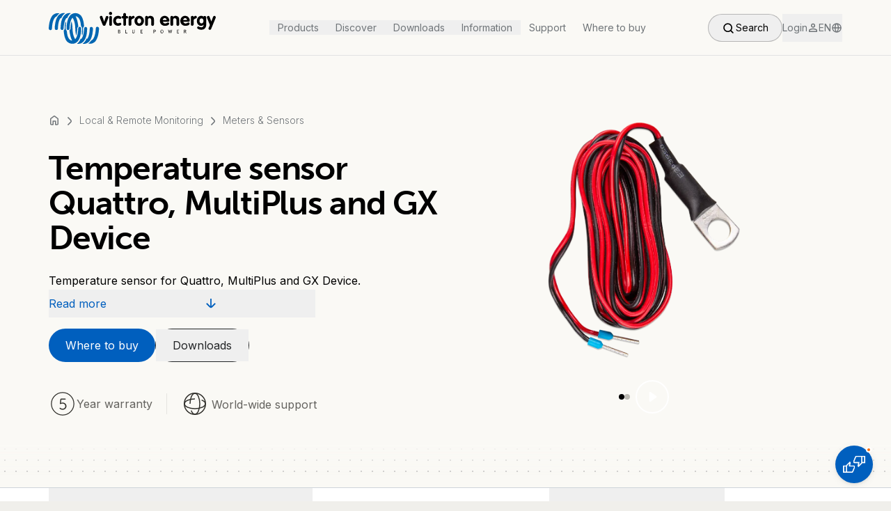

--- FILE ---
content_type: text/html; charset=UTF-8
request_url: https://www.victronenergy.co.za/where-to-buy?_rsc=kh2fr
body_size: 10256
content:

    <!DOCTYPE html>
    <html class="no-js">
        <head>
    <meta http-equiv="X-UA-Compatible" content="IE=edge" />
        <meta charset="utf-8">
    <meta http-equiv="Content-type" content="text/html; charset=UTF-8">
    <meta name="viewport" content="user-scalable=no, width=device-width, initial-scale=1, maximum-scale=1">
        <meta name="robots" content="" />
        <title></title>
    <meta name="description" content="">
        <link rel="shortcut icon" type="image/x-icon" href="/static/favicon.ico" />
            <link rel="alternate" href="https://www.victronenergy.cz/where-to-buy?_rsc=kh2fr" hreflang="cs"/>
        <link rel="alternate" href="https://www.victronenergy.dk/where-to-buy?_rsc=kh2fr" hreflang="da"/>
        <link rel="alternate" href="https://www.victronenergy.de/where-to-buy?_rsc=kh2fr" hreflang="de"/>
        <link rel="alternate" href="https://www.victronenergy.com/where-to-buy?_rsc=kh2fr" hreflang="en"/>
        <link rel="alternate" href="https://www.victronenergy.com.es/where-to-buy?_rsc=kh2fr" hreflang="es"/>
        <link rel="alternate" href="https://www.victronenergy.fr/where-to-buy?_rsc=kh2fr" hreflang="fr"/>
        <link rel="alternate" href="https://www.victronenergy.it/where-to-buy?_rsc=kh2fr" hreflang="it"/>
        <link rel="alternate" href="https://www.victronenergy.hu/where-to-buy?_rsc=kh2fr" hreflang="hu"/>
        <link rel="alternate" href="https://www.victronenergy.nl/where-to-buy?_rsc=kh2fr" hreflang="nl"/>
        <link rel="alternate" href="https://www.victronenergy.no/where-to-buy?_rsc=kh2fr" hreflang="nn"/>
        <link rel="alternate" href="https://www.victronenergy.pl/where-to-buy?_rsc=kh2fr" hreflang="pl"/>
        <link rel="alternate" href="https://www.victronenergy.pt/where-to-buy?_rsc=kh2fr" hreflang="pt"/>
        <link rel="alternate" href="https://www.victronenergy.ro/where-to-buy?_rsc=kh2fr" hreflang="ro"/>
        <link rel="alternate" href="https://www.victronenergy.si/where-to-buy?_rsc=kh2fr" hreflang="sl"/>
        <link rel="alternate" href="https://www.victronenergy.fi/where-to-buy?_rsc=kh2fr" hreflang="fi"/>
        <link rel="alternate" href="https://www.victronenergy.se/where-to-buy?_rsc=kh2fr" hreflang="sv"/>
        <link rel="alternate" href="https://www.victronenergy.com.tr/where-to-buy?_rsc=kh2fr" hreflang="tr"/>
        <link rel="alternate" href="https://www.victronenergy.gr/where-to-buy?_rsc=kh2fr" hreflang="el"/>
        <link rel="alternate" href="https://www.victronenergy.ru/where-to-buy?_rsc=kh2fr" hreflang="ru"/>
        <link rel="alternate" href="https://www.victronenergy.ua/where-to-buy?_rsc=kh2fr" hreflang="uk"/>
        <link rel="alternate" href="https://www.victronenergy.cn/where-to-buy?_rsc=kh2fr" hreflang="zh"/>
                <link rel='stylesheet' href="/static/css/bootstrap.min.css?1707138855" type='text/css' media='all' />

    <link rel="apple-touch-icon" href="/static/img/apple-touch-icon.png">
        <link rel='stylesheet' href="/static/generated/header.css?1769770084" type='text/css' media='all' />
    <link rel='stylesheet' href="/static/generated/footer.css?1769770084" type='text/css' media='all' />
    <link rel='stylesheet' href="/static/generated/fonts.css?1769770084" type='text/css' media='all' />

    
    <link rel='stylesheet' href="/static/css/vic_icon_font.css?1571048072" type='text/css' media='all' />
    <link rel='stylesheet' href="/static/css/print.css?1602496939" type='text/css' media='print' />
    <link rel='stylesheet' href="/static/css/chartist.min.css?1537445134" type='text/css' media='all' />
    <meta name="format-detection" content="telephone=no" />
    <!--[if lt IE 9]>
        <link rel='stylesheet' href="/static/css/jquery.reject.css?1537445134" type='text/css' media='all' />
    <![endif]-->
    <script src="https://app.termly.io/resource-blocker/d5cc0cef-c4fc-46ed-b381-864e3b35b20e?autoBlock=on" strategy="afterInteractive"></script>
    <script defer src="/static/js/jhouston-simple.js?1570475477"></script>
    <script defer src="/static/generated/js/main-vendor.js?1769770084"></script>
    <script defer src="/static/generated/js/main.js?1769770084"></script>

    
    <link rel="apple-touch-icon" href="/static/img/touch-icon-iphone.png">
    <link rel="apple-touch-icon" sizes="152x152" href="/static/img/touch-icon-ipad.png">
    <link rel="apple-touch-icon" sizes="180x180" href="/static/img/touch-icon-iphone-retina.png">
    <link rel="apple-touch-icon" sizes="167x167" href="/static/img/touch-icon-ipad-retina.png">
    <link rel="stylesheet" href="https://use.typekit.net/rtr4fvk.css">
    <link rel="preconnect" href="https://fonts.googleapis.com">
    <link rel="preconnect" href="https://fonts.gstatic.com" crossorigin>
    <link href="https://fonts.googleapis.com/css2?family=Inter:ital,opsz,wght@0,14..32,100..900;1,14..32,100..900&display=swap" rel="stylesheet">

    <meta name="twitter:card" content="summary" />
    <meta name="twitter:site" content="@Victron_Energy" />
    <meta name="twitter:url" value="https://www.victronenergy.co.za/where-to-buy?_rsc=kh2fr" />
    <meta name="twitter:title" content="" />
    <meta name="twitter:description" value="" />
    <meta name="twitter:image" value="https://www.victronenergy.co.za/static/img/victron-energy-logo.png" />

            <meta property="og:type" content="website" />
        <meta property="og:image" content="https://www.victronenergy.co.za/static/img/victron-energy-logo.png" />
        <meta property="og:url" content="https://www.victronenergy.co.za/where-to-buy?_rsc=kh2fr" />
    <meta property="og:title" content="" />
    <meta property="og:description" content="" />
    <meta property="og:image" content="https://www.victronenergy.co.za/static/img/victron-energy-logo.png" />
    <meta property="og:site_name" content="Victron Energy" />
    
    <!-- Google Tag Manager -->
    <script>(function(w,d,s,l,i){w[l]=w[l]||[];w[l].push({'gtm.start':
    new Date().getTime(),event:'gtm.js'});var f=d.getElementsByTagName(s)[0],
    j=d.createElement(s),dl=l!='dataLayer'?'&l='+l:'';j.async=true;j.src=
    'https://www.googletagmanager.com/gtm.js?id='+i+dl;f.parentNode.insertBefore(j,f);
    })(window,document,'script','dataLayer','GTM-MNLQWN');</script>
    <!-- End Google Tag Manager -->
    
</head>
        <body class="body">


<header class="header">
    <!-- Google Tag Manager (noscript) -->
    <noscript><iframe src="https://www.googletagmanager.com/ns.html?id=GTM-MNLQWN"
    height="0" width="0" style="display:none;visibility:hidden"></iframe></noscript>
    <!-- End Google Tag Manager (noscript) -->

    <nav class="new-header">
    <div class="new-header__container">
        <a href="/" class="new-header__home-link">
            <img class="primary-nav__logo" src="/static/img/victron-logo-header-new.svg" width="221" height="42" />
        </a>
        <div class="new-header__links">
                                            <a   data-section="{&amp;quot;title&amp;quot;:&amp;quot;Products&amp;quot;,&amp;quot;children&amp;quot;:{&amp;quot;charge-and-convert&amp;quot;:{&amp;quot;title&amp;quot;:&amp;quot;Charge &amp;amp; convert&amp;quot;,&amp;quot;href&amp;quot;:&amp;quot;\/charge-and-convert&amp;quot;,&amp;quot;image&amp;quot;:&amp;quot;\/media\/static\/img\/header\/Charge__convert_m7yp69h.png&amp;quot;,&amp;quot;children&amp;quot;:{&amp;quot;inverters-chargers&amp;quot;:{&amp;quot;title&amp;quot;:&amp;quot;Inverter\/chargers&amp;quot;,&amp;quot;href&amp;quot;:&amp;quot;\/inverters-chargers&amp;quot;,&amp;quot;order&amp;quot;:1},&amp;quot;dc-dc-converters&amp;quot;:{&amp;quot;title&amp;quot;:&amp;quot;DC-DC converters&amp;quot;,&amp;quot;href&amp;quot;:&amp;quot;\/dc-dc-converters&amp;quot;,&amp;quot;order&amp;quot;:2},&amp;quot;inverters&amp;quot;:{&amp;quot;title&amp;quot;:&amp;quot;Inverters&amp;quot;,&amp;quot;href&amp;quot;:&amp;quot;\/inverters&amp;quot;,&amp;quot;order&amp;quot;:3},&amp;quot;chargers&amp;quot;:{&amp;quot;title&amp;quot;:&amp;quot;Chargers&amp;quot;,&amp;quot;href&amp;quot;:&amp;quot;\/chargers&amp;quot;,&amp;quot;order&amp;quot;:4},&amp;quot;ev-charging&amp;quot;:{&amp;quot;title&amp;quot;:&amp;quot;EV Charging&amp;quot;,&amp;quot;href&amp;quot;:&amp;quot;\/ev-charging&amp;quot;,&amp;quot;order&amp;quot;:5},&amp;quot;isolation-transformers&amp;quot;:{&amp;quot;title&amp;quot;:&amp;quot;Isolation transformers&amp;quot;,&amp;quot;href&amp;quot;:&amp;quot;\/isolation-transformers&amp;quot;,&amp;quot;order&amp;quot;:6},&amp;quot;autotransformers&amp;quot;:{&amp;quot;title&amp;quot;:&amp;quot;Autotransformers&amp;quot;,&amp;quot;href&amp;quot;:&amp;quot;\/autotransformers&amp;quot;,&amp;quot;order&amp;quot;:7}}},&amp;quot;battery-monitors-and-batteries&amp;quot;:{&amp;quot;title&amp;quot;:&amp;quot;Battery monitors &amp;amp; batteries&amp;quot;,&amp;quot;href&amp;quot;:&amp;quot;\/battery-monitors-and-batteries&amp;quot;,&amp;quot;image&amp;quot;:&amp;quot;\/media\/static\/img\/header\/Battery_monitors__batteries.png&amp;quot;,&amp;quot;children&amp;quot;:{&amp;quot;batteries&amp;quot;:{&amp;quot;title&amp;quot;:&amp;quot;Batteries&amp;quot;,&amp;quot;href&amp;quot;:&amp;quot;\/batteries&amp;quot;,&amp;quot;order&amp;quot;:8},&amp;quot;battery-monitors&amp;quot;:{&amp;quot;title&amp;quot;:&amp;quot;Battery monitors&amp;quot;,&amp;quot;href&amp;quot;:&amp;quot;\/battery-monitors&amp;quot;,&amp;quot;order&amp;quot;:9},&amp;quot;battery-management-systems&amp;quot;:{&amp;quot;title&amp;quot;:&amp;quot;Battery Management Systems&amp;quot;,&amp;quot;href&amp;quot;:&amp;quot;\/battery-management-systems&amp;quot;,&amp;quot;order&amp;quot;:10},&amp;quot;battery_protect&amp;quot;:{&amp;quot;title&amp;quot;:&amp;quot;BatteryProtect&amp;quot;,&amp;quot;href&amp;quot;:&amp;quot;\/battery_protect&amp;quot;,&amp;quot;order&amp;quot;:11},&amp;quot;battery-isolators-and-combiners&amp;quot;:{&amp;quot;title&amp;quot;:&amp;quot;Battery isolators and combiners&amp;quot;,&amp;quot;href&amp;quot;:&amp;quot;\/battery-isolators-and-combiners&amp;quot;,&amp;quot;order&amp;quot;:12}}},&amp;quot;solar-chargers-and-panels&amp;quot;:{&amp;quot;title&amp;quot;:&amp;quot;Solar chargers &amp;amp; panels&amp;quot;,&amp;quot;href&amp;quot;:&amp;quot;\/solar-chargers-and-panels&amp;quot;,&amp;quot;image&amp;quot;:&amp;quot;\/media\/static\/img\/header\/Solar_chargers__panels.png&amp;quot;,&amp;quot;children&amp;quot;:{&amp;quot;solar-charge-controllers&amp;quot;:{&amp;quot;title&amp;quot;:&amp;quot;Solar charge controllers&amp;quot;,&amp;quot;href&amp;quot;:&amp;quot;\/solar-charge-controllers&amp;quot;,&amp;quot;order&amp;quot;:13},&amp;quot;inverter-charger-mppt&amp;quot;:{&amp;quot;title&amp;quot;:&amp;quot;Inverter\/charger\/MPPT&amp;quot;,&amp;quot;href&amp;quot;:&amp;quot;\/inverter-charger-mppt&amp;quot;,&amp;quot;order&amp;quot;:14},&amp;quot;inverter-mppt&amp;quot;:{&amp;quot;title&amp;quot;:&amp;quot;Inverter\/MPPT&amp;quot;,&amp;quot;href&amp;quot;:&amp;quot;\/inverter-mppt&amp;quot;,&amp;quot;order&amp;quot;:15},&amp;quot;solar-pv-panels&amp;quot;:{&amp;quot;title&amp;quot;:&amp;quot;Solar panels&amp;quot;,&amp;quot;href&amp;quot;:&amp;quot;\/solar-pv-panels&amp;quot;,&amp;quot;order&amp;quot;:16}}},&amp;quot;local-and-remote-monitoring&amp;quot;:{&amp;quot;title&amp;quot;:&amp;quot;Local &amp;amp; remote monitoring&amp;quot;,&amp;quot;href&amp;quot;:&amp;quot;\/local-and-remote-monitoring&amp;quot;,&amp;quot;image&amp;quot;:&amp;quot;\/media\/static\/img\/header\/Local__remote_monitoring.png&amp;quot;,&amp;quot;children&amp;quot;:{&amp;quot;monitoring&amp;quot;:{&amp;quot;title&amp;quot;:&amp;quot;Discover Monitoring&amp;quot;,&amp;quot;href&amp;quot;:&amp;quot;\/monitoring&amp;quot;,&amp;quot;order&amp;quot;:0},&amp;quot;victronconnectapp&amp;quot;:{&amp;quot;title&amp;quot;:&amp;quot;VictronConnect app&amp;quot;,&amp;quot;href&amp;quot;:&amp;quot;\/victronconnectapp&amp;quot;,&amp;quot;order&amp;quot;:18},&amp;quot;vrm-portal&amp;quot;:{&amp;quot;title&amp;quot;:&amp;quot;Victron Remote Management&amp;quot;,&amp;quot;href&amp;quot;:&amp;quot;\/vrm-portal&amp;quot;,&amp;quot;order&amp;quot;:19},&amp;quot;communication-centres&amp;quot;:{&amp;quot;title&amp;quot;:&amp;quot;Communication centres&amp;quot;,&amp;quot;href&amp;quot;:&amp;quot;\/communication-centres&amp;quot;,&amp;quot;order&amp;quot;:20},&amp;quot;display-and-panels&amp;quot;:{&amp;quot;title&amp;quot;:&amp;quot;Display &amp;amp; panels&amp;quot;,&amp;quot;href&amp;quot;:&amp;quot;\/display-and-panels&amp;quot;,&amp;quot;order&amp;quot;:21},&amp;quot;meters-and-sensors&amp;quot;:{&amp;quot;title&amp;quot;:&amp;quot;Meters &amp;amp; Sensors&amp;quot;,&amp;quot;href&amp;quot;:&amp;quot;\/meters-and-sensors&amp;quot;,&amp;quot;order&amp;quot;:22},&amp;quot;marine-mfd-integrations&amp;quot;:{&amp;quot;title&amp;quot;:&amp;quot;Marine MFD Integrations&amp;quot;,&amp;quot;href&amp;quot;:&amp;quot;\/marine-mfd-integrations&amp;quot;,&amp;quot;order&amp;quot;:23}}},&amp;quot;accessory-overview&amp;quot;:{&amp;quot;title&amp;quot;:&amp;quot;Accessories&amp;quot;,&amp;quot;href&amp;quot;:&amp;quot;\/accessory-overview&amp;quot;,&amp;quot;image&amp;quot;:&amp;quot;\/media\/static\/img\/header\/Accessories.png&amp;quot;,&amp;quot;children&amp;quot;:{&amp;quot;accessories&amp;quot;:{&amp;quot;title&amp;quot;:&amp;quot;Accessories&amp;quot;,&amp;quot;href&amp;quot;:&amp;quot;\/accessories&amp;quot;,&amp;quot;order&amp;quot;:24},&amp;quot;cables&amp;quot;:{&amp;quot;title&amp;quot;:&amp;quot;Cables&amp;quot;,&amp;quot;href&amp;quot;:&amp;quot;\/cables&amp;quot;,&amp;quot;order&amp;quot;:25},&amp;quot;dc-distribution-systems&amp;quot;:{&amp;quot;title&amp;quot;:&amp;quot;DC Distribution systems &amp;amp; Fuses&amp;quot;,&amp;quot;href&amp;quot;:&amp;quot;\/dc-distribution-systems&amp;quot;,&amp;quot;order&amp;quot;:26},&amp;quot;transfer-switches&amp;quot;:{&amp;quot;title&amp;quot;:&amp;quot;Transfer switches&amp;quot;,&amp;quot;href&amp;quot;:&amp;quot;\/transfer-switches&amp;quot;,&amp;quot;order&amp;quot;:27}}}}}" onmouseover='createItems(this)' >
                    Products
                </a>
                                            <a  href="/discover"  data-section="{&amp;quot;title&amp;quot;:&amp;quot;Discover&amp;quot;,&amp;quot;href&amp;quot;:&amp;quot;\/discover&amp;quot;,&amp;quot;external&amp;quot;:false,&amp;quot;children&amp;quot;:{&amp;quot;ecosystem&amp;quot;:{&amp;quot;title&amp;quot;:&amp;quot;Ecosystem&amp;quot;,&amp;quot;href&amp;quot;:&amp;quot;\/discover&amp;quot;,&amp;quot;external&amp;quot;:false,&amp;quot;children&amp;quot;:{&amp;quot;discover_our_ecosystem&amp;quot;:{&amp;quot;title&amp;quot;:&amp;quot;Discover our Ecosystem&amp;quot;,&amp;quot;href&amp;quot;:&amp;quot;\/discover&amp;quot;,&amp;quot;external&amp;quot;:false},&amp;quot;getting_started&amp;quot;:{&amp;quot;title&amp;quot;:&amp;quot;Getting started&amp;quot;,&amp;quot;href&amp;quot;:&amp;quot;\/discover#getting-started&amp;quot;,&amp;quot;external&amp;quot;:false}}},&amp;quot;this_is_victron&amp;quot;:{&amp;quot;title&amp;quot;:&amp;quot;Victron Energy&amp;quot;,&amp;quot;href&amp;quot;:&amp;quot;\/this-is-victron&amp;quot;,&amp;quot;external&amp;quot;:false,&amp;quot;children&amp;quot;:{&amp;quot;this_is_victron&amp;quot;:{&amp;quot;title&amp;quot;:&amp;quot;This is Victron&amp;quot;,&amp;quot;href&amp;quot;:&amp;quot;\/this-is-victron&amp;quot;,&amp;quot;external&amp;quot;:false},&amp;quot;50_years_of_victron&amp;quot;:{&amp;quot;title&amp;quot;:&amp;quot;50 Years Of Victron&amp;quot;,&amp;quot;href&amp;quot;:&amp;quot;\/this-is-victron#fifty-years-of-victron&amp;quot;,&amp;quot;external&amp;quot;:false}}},&amp;quot;solutions&amp;quot;:{&amp;quot;title&amp;quot;:&amp;quot;Solutions&amp;quot;,&amp;quot;children&amp;quot;:{&amp;quot;energy_storage&amp;quot;:{&amp;quot;title&amp;quot;:&amp;quot;Energy Storage&amp;quot;,&amp;quot;href&amp;quot;:&amp;quot;\/markets\/self-consumption-and-home-energy-storage&amp;quot;,&amp;quot;external&amp;quot;:true},&amp;quot;backup_and_off_grid&amp;quot;:{&amp;quot;title&amp;quot;:&amp;quot;Backup and Off-grid&amp;quot;,&amp;quot;href&amp;quot;:&amp;quot;\/markets\/off-grid&amp;quot;,&amp;quot;external&amp;quot;:true},&amp;quot;marine&amp;quot;:{&amp;quot;title&amp;quot;:&amp;quot;Marine&amp;quot;,&amp;quot;href&amp;quot;:&amp;quot;\/markets\/marine&amp;quot;,&amp;quot;external&amp;quot;:true},&amp;quot;recreational_vehicles&amp;quot;:{&amp;quot;title&amp;quot;:&amp;quot;Recreational Vehicles&amp;quot;,&amp;quot;href&amp;quot;:&amp;quot;\/markets\/recreational-vehicles&amp;quot;,&amp;quot;external&amp;quot;:true},&amp;quot;professional_vehicles&amp;quot;:{&amp;quot;title&amp;quot;:&amp;quot;Professional Vehicles&amp;quot;,&amp;quot;href&amp;quot;:&amp;quot;\/markets\/professional-vehicles&amp;quot;,&amp;quot;external&amp;quot;:true},&amp;quot;hybrid_generators&amp;quot;:{&amp;quot;title&amp;quot;:&amp;quot;Hybrid Generators&amp;quot;,&amp;quot;href&amp;quot;:&amp;quot;\/markets\/hybrid-generators&amp;quot;,&amp;quot;external&amp;quot;:true},&amp;quot;industrial&amp;quot;:{&amp;quot;title&amp;quot;:&amp;quot;Industrial&amp;quot;,&amp;quot;href&amp;quot;:&amp;quot;\/markets\/industrial&amp;quot;,&amp;quot;external&amp;quot;:true},&amp;quot;telecom&amp;quot;:{&amp;quot;title&amp;quot;:&amp;quot;Telecom&amp;quot;,&amp;quot;href&amp;quot;:&amp;quot;\/markets\/telecom&amp;quot;,&amp;quot;external&amp;quot;:true},&amp;quot;energy_access&amp;quot;:{&amp;quot;title&amp;quot;:&amp;quot;Energy Access&amp;quot;,&amp;quot;href&amp;quot;:&amp;quot;\/markets\/energy-access&amp;quot;,&amp;quot;external&amp;quot;:true},&amp;quot;mobility&amp;quot;:{&amp;quot;title&amp;quot;:&amp;quot;Mobility&amp;quot;,&amp;quot;href&amp;quot;:&amp;quot;\/markets\/mobility&amp;quot;}}}}}" onmouseover='createItems(this)' >
                    Discover
                </a>
                                            <a   data-section="{&amp;quot;title&amp;quot;:&amp;quot;Downloads&amp;quot;,&amp;quot;children&amp;quot;:{&amp;quot;downloads&amp;quot;:{&amp;quot;title&amp;quot;:&amp;quot;Downloads&amp;quot;,&amp;quot;href&amp;quot;:&amp;quot;\/support-and-downloads\/software&amp;quot;,&amp;quot;external&amp;quot;:true,&amp;quot;children&amp;quot;:{&amp;quot;software&amp;quot;:{&amp;quot;title&amp;quot;:&amp;quot;Software&amp;quot;,&amp;quot;href&amp;quot;:&amp;quot;\/support-and-downloads\/software&amp;quot;,&amp;quot;external&amp;quot;:true},&amp;quot;manuals&amp;quot;:{&amp;quot;title&amp;quot;:&amp;quot;Manuals&amp;quot;,&amp;quot;href&amp;quot;:&amp;quot;\/support-and-downloads\/manuals&amp;quot;,&amp;quot;external&amp;quot;:true},&amp;quot;datasheets&amp;quot;:{&amp;quot;title&amp;quot;:&amp;quot;Datasheets&amp;quot;,&amp;quot;href&amp;quot;:&amp;quot;\/support-and-downloads\/datasheets&amp;quot;,&amp;quot;external&amp;quot;:true},&amp;quot;technical-information&amp;quot;:{&amp;quot;title&amp;quot;:&amp;quot;Technical information&amp;quot;,&amp;quot;href&amp;quot;:&amp;quot;\/support-and-downloads\/technical-information&amp;quot;,&amp;quot;external&amp;quot;:true},&amp;quot;system&amp;quot;:{&amp;quot;title&amp;quot;:&amp;quot;System schematics&amp;quot;,&amp;quot;href&amp;quot;:&amp;quot;\/support-and-downloads\/systems&amp;quot;,&amp;quot;external&amp;quot;:true},&amp;quot;enclosure&amp;quot;:{&amp;quot;title&amp;quot;:&amp;quot;Enclosure dimensions&amp;quot;,&amp;quot;href&amp;quot;:&amp;quot;\/support-and-downloads\/enclosures&amp;quot;,&amp;quot;external&amp;quot;:true},&amp;quot;brochures&amp;quot;:{&amp;quot;title&amp;quot;:&amp;quot;Brochures&amp;quot;,&amp;quot;href&amp;quot;:&amp;quot;\/support-and-downloads\/brochures&amp;quot;,&amp;quot;external&amp;quot;:true},&amp;quot;certificates&amp;quot;:{&amp;quot;title&amp;quot;:&amp;quot;Certificates&amp;quot;,&amp;quot;href&amp;quot;:&amp;quot;\/support-and-downloads\/certificates&amp;quot;,&amp;quot;external&amp;quot;:true}}}}}" onmouseover='createItems(this)' >
                    Downloads
                </a>
                                            <a   data-section="{&amp;quot;title&amp;quot;:&amp;quot;Information&amp;quot;,&amp;quot;children&amp;quot;:{&amp;quot;resources&amp;quot;:{&amp;quot;title&amp;quot;:&amp;quot;Resources&amp;quot;,&amp;quot;children&amp;quot;:{&amp;quot;mppt-calculator&amp;quot;:{&amp;quot;title&amp;quot;:&amp;quot;MPPT calculator&amp;quot;,&amp;quot;href&amp;quot;:&amp;quot;\/mppt-calculator&amp;quot;,&amp;quot;external&amp;quot;:true},&amp;quot;knowledge-base&amp;quot;:{&amp;quot;title&amp;quot;:&amp;quot;Community forum&amp;quot;,&amp;quot;href&amp;quot;:&amp;quot;https:\/\/community.victronenergy.com\/&amp;quot;,&amp;quot;external&amp;quot;:true},&amp;quot;pricelist&amp;quot;:{&amp;quot;title&amp;quot;:&amp;quot;Pricelist&amp;quot;,&amp;quot;href&amp;quot;:&amp;quot;\/information\/pricelist&amp;quot;,&amp;quot;external&amp;quot;:true}}},&amp;quot;professional&amp;quot;:{&amp;quot;title&amp;quot;:&amp;quot;Professional&amp;quot;,&amp;quot;children&amp;quot;:{&amp;quot;training&amp;quot;:{&amp;quot;title&amp;quot;:&amp;quot;Training&amp;quot;,&amp;quot;href&amp;quot;:&amp;quot;\/information\/training&amp;quot;,&amp;quot;external&amp;quot;:true},&amp;quot;exhibitions&amp;quot;:{&amp;quot;title&amp;quot;:&amp;quot;Exhibitions&amp;quot;,&amp;quot;href&amp;quot;:&amp;quot;\/information\/exhibitions&amp;quot;,&amp;quot;external&amp;quot;:true},&amp;quot;professional&amp;quot;:{&amp;quot;title&amp;quot;:&amp;quot;Victron Professional&amp;quot;,&amp;quot;href&amp;quot;:&amp;quot;https:\/\/professional.victronenergy.com&amp;quot;,&amp;quot;external&amp;quot;:true}}},&amp;quot;company&amp;quot;:{&amp;quot;title&amp;quot;:&amp;quot;Company&amp;quot;,&amp;quot;children&amp;quot;:{&amp;quot;contact&amp;quot;:{&amp;quot;title&amp;quot;:&amp;quot;Contact&amp;quot;,&amp;quot;href&amp;quot;:&amp;quot;\/contact&amp;quot;,&amp;quot;external&amp;quot;:true},&amp;quot;blog&amp;quot;:{&amp;quot;title&amp;quot;:&amp;quot;Blog&amp;quot;,&amp;quot;href&amp;quot;:&amp;quot;\/blog&amp;quot;,&amp;quot;external&amp;quot;:true},&amp;quot;this_is_victron&amp;quot;:{&amp;quot;title&amp;quot;:&amp;quot;This is Victron&amp;quot;,&amp;quot;href&amp;quot;:&amp;quot;\/this-is-victron&amp;quot;,&amp;quot;external&amp;quot;:false},&amp;quot;videos&amp;quot;:{&amp;quot;title&amp;quot;:&amp;quot;Videos&amp;quot;,&amp;quot;href&amp;quot;:&amp;quot;\/videos&amp;quot;,&amp;quot;external&amp;quot;:false},&amp;quot;jobs&amp;quot;:{&amp;quot;title&amp;quot;:&amp;quot;Jobs&amp;quot;,&amp;quot;href&amp;quot;:&amp;quot;\/information\/jobs&amp;quot;,&amp;quot;external&amp;quot;:true},&amp;quot;press-kit&amp;quot;:{&amp;quot;title&amp;quot;:&amp;quot;Download press kit&amp;quot;,&amp;quot;href&amp;quot;:&amp;quot;\/upload\/logoVictronEnergy.zip&amp;quot;,&amp;quot;external&amp;quot;:true}}}}}" onmouseover='createItems(this)' >
                    Information
                </a>
                                            <a  href="/support" >
                    Support
                </a>
                                            <a  href="/where-to-buy" >
                    Where to buy
                </a>
                    </div>
        <div class="new-header__buttons">
            <div class="new-header__search" onclick="showSearch()">
                <img src="/static/img/header/search.svg" height="20" width="20" />
                <span>Search</span>
            </div>
            <div class="new-header__login">
                <span>Login</span>
                <img src="/static/img/header/person.svg" height="16" width="16" />
                <ul id="login-options">
                                    <li><a href="https://vrm.victronenergy.com">VRM Portal</a></li>
                                    <li><a href="https://eorder.victronenergy.com">E-Order &amp; E-RMA</a></li>
                                    <li><a href="https://professional.victronenergy.com">Victron Professional</a></li>
                                </ul>
            </div>
            <div class="new-header__lang" onClick="openLanguageModal();">
                <img src="/static/img/header/globe.svg" width="18" height="18"/>
                <p>EN</p>
            </div>
        </div>
        <div class="new-header__buttons-mobile">
            <img src="/static/img/header/search.svg" height="28" width="28" onclick="showSearch()" />
            <div>
                <img id="login-mobile" src="/static/img/header/person.svg" height="28" width="28" />
                <ul id="login-options-mobile">
                                            <li><a href="https://vrm.victronenergy.com">VRM Portal</a></li>
                                            <li><a href="https://eorder.victronenergy.com">E-Order &amp; E-RMA</a></li>
                                            <li><a href="https://professional.victronenergy.com">Victron Professional</a></li>
                                    </ul>
            </div>
            <div class="hamburger">
                <img src="/static/img/header/hamburger.svg" height="28" width="28" class="open" onClick="openMobile()" />
                <img src="/static/img/header/hamburger-close.svg" height="28" width="28" class="close" onClick="closeMobile()" />
            </div>
        </div>
        <div class="new-header__search-modal">
            <div>
                <img src="/static/img/header/search.svg" height="20" width="20" />
                <input id="header-search" placeholder="Search" />
                <img src="/static/img/header/search-clear.svg" height="20" width="20" onclick="clearSearch()" />
            </div>
            <img src="/static/img/header/hamburger-close.svg" height="24" width="24" onclick="hideSearch()" />
        </div>
    </div>
    <div class="new-header__children invisible">
        <div class="new-header__children-container">
            <div class="new-header__children-container-inner">
            </div>
            <div class="new-header__children-all-products invisible">
                <a href="/products">All products</a>
            </div>
        </div>
    </div>
    <div class="new-header__children_backdrop invisible" onclick="hideSearch()"></div>
    <div class="new-header__children-mobile invisible">
                    <div >
                <div onClick="accordionSibling(this)">
                    <p>Products</p>
                    <img src="/static/img/header/arrow.svg" height="40" width="40"  class="rotate-arrow" />
                </div>
                                                                                                                                        
                                            <div class="has-image-container">
                            <div>
                                                            <div>
                                    <div onClick="accordionSibling(this)">
                                        <div>
                                            <div>
                                                <img src="/media/static/img/header/Charge__convert_m7yp69h.png" width="40" height="24" />
                                            </div>
                                            <p>Charge &amp; convert</p>
                                        </div>
                                        <img src="/static/img/header/arrow.svg" height="40" width="46" />
                                    </div>
                                    <div>
                                        <div>
                                                                                        <div>
                                                <a href="/inverters-chargers">
                                                    <div>
                                                        <p>Inverter/chargers</p>
                                                    </div>
                                                </a>
                                            </div>
                                                                                        <div>
                                                <a href="/dc-dc-converters">
                                                    <div>
                                                        <p>DC-DC converters</p>
                                                    </div>
                                                </a>
                                            </div>
                                                                                        <div>
                                                <a href="/inverters">
                                                    <div>
                                                        <p>Inverters</p>
                                                    </div>
                                                </a>
                                            </div>
                                                                                        <div>
                                                <a href="/chargers">
                                                    <div>
                                                        <p>Chargers</p>
                                                    </div>
                                                </a>
                                            </div>
                                                                                        <div>
                                                <a href="/ev-charging">
                                                    <div>
                                                        <p>EV Charging</p>
                                                    </div>
                                                </a>
                                            </div>
                                                                                        <div>
                                                <a href="/isolation-transformers">
                                                    <div>
                                                        <p>Isolation transformers</p>
                                                    </div>
                                                </a>
                                            </div>
                                                                                        <div>
                                                <a href="/autotransformers">
                                                    <div>
                                                        <p>Autotransformers</p>
                                                    </div>
                                                </a>
                                            </div>
                                                                                    </div>
                                    </div>
                                </div>
                                                            <div>
                                    <div onClick="accordionSibling(this)">
                                        <div>
                                            <div>
                                                <img src="/media/static/img/header/Battery_monitors__batteries.png" width="40" height="24" />
                                            </div>
                                            <p>Battery monitors &amp; batteries</p>
                                        </div>
                                        <img src="/static/img/header/arrow.svg" height="40" width="46" />
                                    </div>
                                    <div>
                                        <div>
                                                                                        <div>
                                                <a href="/batteries">
                                                    <div>
                                                        <p>Batteries</p>
                                                    </div>
                                                </a>
                                            </div>
                                                                                        <div>
                                                <a href="/battery-monitors">
                                                    <div>
                                                        <p>Battery monitors</p>
                                                    </div>
                                                </a>
                                            </div>
                                                                                        <div>
                                                <a href="/battery-management-systems">
                                                    <div>
                                                        <p>Battery Management Systems</p>
                                                    </div>
                                                </a>
                                            </div>
                                                                                        <div>
                                                <a href="/battery_protect">
                                                    <div>
                                                        <p>BatteryProtect</p>
                                                    </div>
                                                </a>
                                            </div>
                                                                                        <div>
                                                <a href="/battery-isolators-and-combiners">
                                                    <div>
                                                        <p>Battery isolators and combiners</p>
                                                    </div>
                                                </a>
                                            </div>
                                                                                    </div>
                                    </div>
                                </div>
                                                            <div>
                                    <div onClick="accordionSibling(this)">
                                        <div>
                                            <div>
                                                <img src="/media/static/img/header/Solar_chargers__panels.png" width="40" height="24" />
                                            </div>
                                            <p>Solar chargers &amp; panels</p>
                                        </div>
                                        <img src="/static/img/header/arrow.svg" height="40" width="46" />
                                    </div>
                                    <div>
                                        <div>
                                                                                        <div>
                                                <a href="/solar-charge-controllers">
                                                    <div>
                                                        <p>Solar charge controllers</p>
                                                    </div>
                                                </a>
                                            </div>
                                                                                        <div>
                                                <a href="/inverter-charger-mppt">
                                                    <div>
                                                        <p>Inverter/charger/MPPT</p>
                                                    </div>
                                                </a>
                                            </div>
                                                                                        <div>
                                                <a href="/inverter-mppt">
                                                    <div>
                                                        <p>Inverter/MPPT</p>
                                                    </div>
                                                </a>
                                            </div>
                                                                                        <div>
                                                <a href="/solar-pv-panels">
                                                    <div>
                                                        <p>Solar panels</p>
                                                    </div>
                                                </a>
                                            </div>
                                                                                    </div>
                                    </div>
                                </div>
                                                            <div>
                                    <div onClick="accordionSibling(this)">
                                        <div>
                                            <div>
                                                <img src="/media/static/img/header/Local__remote_monitoring.png" width="40" height="24" />
                                            </div>
                                            <p>Local &amp; remote monitoring</p>
                                        </div>
                                        <img src="/static/img/header/arrow.svg" height="40" width="46" />
                                    </div>
                                    <div>
                                        <div>
                                                                                        <div>
                                                <a href="/monitoring">
                                                    <div>
                                                        <p>Discover Monitoring</p>
                                                    </div>
                                                </a>
                                            </div>
                                                                                        <div>
                                                <a href="/victronconnectapp">
                                                    <div>
                                                        <p>VictronConnect app</p>
                                                    </div>
                                                </a>
                                            </div>
                                                                                        <div>
                                                <a href="/vrm-portal">
                                                    <div>
                                                        <p>Victron Remote Management</p>
                                                    </div>
                                                </a>
                                            </div>
                                                                                        <div>
                                                <a href="/communication-centres">
                                                    <div>
                                                        <p>Communication centres</p>
                                                    </div>
                                                </a>
                                            </div>
                                                                                        <div>
                                                <a href="/display-and-panels">
                                                    <div>
                                                        <p>Display &amp; panels</p>
                                                    </div>
                                                </a>
                                            </div>
                                                                                        <div>
                                                <a href="/meters-and-sensors">
                                                    <div>
                                                        <p>Meters &amp; Sensors</p>
                                                    </div>
                                                </a>
                                            </div>
                                                                                        <div>
                                                <a href="/marine-mfd-integrations">
                                                    <div>
                                                        <p>Marine MFD Integrations</p>
                                                    </div>
                                                </a>
                                            </div>
                                                                                    </div>
                                    </div>
                                </div>
                                                            <div>
                                    <div onClick="accordionSibling(this)">
                                        <div>
                                            <div>
                                                <img src="/media/static/img/header/Accessories.png" width="40" height="24" />
                                            </div>
                                            <p>Accessories</p>
                                        </div>
                                        <img src="/static/img/header/arrow.svg" height="40" width="46" />
                                    </div>
                                    <div>
                                        <div>
                                                                                        <div>
                                                <a href="/accessories">
                                                    <div>
                                                        <p>Accessories</p>
                                                    </div>
                                                </a>
                                            </div>
                                                                                        <div>
                                                <a href="/cables">
                                                    <div>
                                                        <p>Cables</p>
                                                    </div>
                                                </a>
                                            </div>
                                                                                        <div>
                                                <a href="/dc-distribution-systems">
                                                    <div>
                                                        <p>DC Distribution systems &amp; Fuses</p>
                                                    </div>
                                                </a>
                                            </div>
                                                                                        <div>
                                                <a href="/transfer-switches">
                                                    <div>
                                                        <p>Transfer switches</p>
                                                    </div>
                                                </a>
                                            </div>
                                                                                    </div>
                                    </div>
                                </div>
                                                        </div>
                                                            <a href="/products">
                                    <img width="40" height="24" />
                                    <p>All products</p>
                                    <img src="/static/img/header/arrow.svg" height="40" width="46" />
                                </a>
                                                    </div>
                                                </div>
                    <div  onClick="location.href = '/discover'" >
                <div onClick="accordionSibling(this)">
                    <p>Discover</p>
                    <img src="/static/img/header/arrow.svg" height="40" width="40"  class="rotate-arrow" />
                </div>
                                                                                                                                                                                            
                                            <div class="regular-container">
                            <div>
                                                            <div>
                                    <h6>Ecosystem</h6>
                                                                        <a href="/discover">
                                        <div>
                                            <p>Discover our Ecosystem</p>
                                            <img src="/static/img/header/arrow.svg" height="28" width="28" />
                                        </div>
                                    </a>
                                                                        <a href="/discover#getting-started">
                                        <div>
                                            <p>Getting started</p>
                                            <img src="/static/img/header/arrow.svg" height="28" width="28" />
                                        </div>
                                    </a>
                                                                    </div>
                                                            <div>
                                    <h6>Victron Energy</h6>
                                                                        <a href="/this-is-victron">
                                        <div>
                                            <p>This is Victron</p>
                                            <img src="/static/img/header/arrow.svg" height="28" width="28" />
                                        </div>
                                    </a>
                                                                        <a href="/this-is-victron#fifty-years-of-victron">
                                        <div>
                                            <p>50 Years Of Victron</p>
                                            <img src="/static/img/header/arrow.svg" height="28" width="28" />
                                        </div>
                                    </a>
                                                                    </div>
                                                            <div>
                                    <h6>Solutions</h6>
                                                                        <a href="/markets/self-consumption-and-home-energy-storage">
                                        <div>
                                            <p>Energy Storage</p>
                                            <img src="/static/img/header/arrow.svg" height="28" width="28" />
                                        </div>
                                    </a>
                                                                        <a href="/markets/off-grid">
                                        <div>
                                            <p>Backup and Off-grid</p>
                                            <img src="/static/img/header/arrow.svg" height="28" width="28" />
                                        </div>
                                    </a>
                                                                        <a href="/markets/marine">
                                        <div>
                                            <p>Marine</p>
                                            <img src="/static/img/header/arrow.svg" height="28" width="28" />
                                        </div>
                                    </a>
                                                                        <a href="/markets/recreational-vehicles">
                                        <div>
                                            <p>Recreational Vehicles</p>
                                            <img src="/static/img/header/arrow.svg" height="28" width="28" />
                                        </div>
                                    </a>
                                                                        <a href="/markets/professional-vehicles">
                                        <div>
                                            <p>Professional Vehicles</p>
                                            <img src="/static/img/header/arrow.svg" height="28" width="28" />
                                        </div>
                                    </a>
                                                                        <a href="/markets/hybrid-generators">
                                        <div>
                                            <p>Hybrid Generators</p>
                                            <img src="/static/img/header/arrow.svg" height="28" width="28" />
                                        </div>
                                    </a>
                                                                        <a href="/markets/industrial">
                                        <div>
                                            <p>Industrial</p>
                                            <img src="/static/img/header/arrow.svg" height="28" width="28" />
                                        </div>
                                    </a>
                                                                        <a href="/markets/telecom">
                                        <div>
                                            <p>Telecom</p>
                                            <img src="/static/img/header/arrow.svg" height="28" width="28" />
                                        </div>
                                    </a>
                                                                        <a href="/markets/energy-access">
                                        <div>
                                            <p>Energy Access</p>
                                            <img src="/static/img/header/arrow.svg" height="28" width="28" />
                                        </div>
                                    </a>
                                                                        <a href="/markets/mobility">
                                        <div>
                                            <p>Mobility</p>
                                            <img src="/static/img/header/arrow.svg" height="28" width="28" />
                                        </div>
                                    </a>
                                                                    </div>
                                                        </div>
                        </div>
                                                </div>
                    <div >
                <div onClick="accordionSibling(this)">
                    <p>Downloads</p>
                    <img src="/static/img/header/arrow.svg" height="40" width="40"  class="rotate-arrow" />
                </div>
                                                                                                    
                                            <div class="regular-container">
                            <div>
                                                            <div>
                                    <h6>Downloads</h6>
                                                                        <a href="/support-and-downloads/software">
                                        <div>
                                            <p>Software</p>
                                            <img src="/static/img/header/arrow.svg" height="28" width="28" />
                                        </div>
                                    </a>
                                                                        <a href="/support-and-downloads/manuals">
                                        <div>
                                            <p>Manuals</p>
                                            <img src="/static/img/header/arrow.svg" height="28" width="28" />
                                        </div>
                                    </a>
                                                                        <a href="/support-and-downloads/datasheets">
                                        <div>
                                            <p>Datasheets</p>
                                            <img src="/static/img/header/arrow.svg" height="28" width="28" />
                                        </div>
                                    </a>
                                                                        <a href="/support-and-downloads/technical-information">
                                        <div>
                                            <p>Technical information</p>
                                            <img src="/static/img/header/arrow.svg" height="28" width="28" />
                                        </div>
                                    </a>
                                                                        <a href="/support-and-downloads/systems">
                                        <div>
                                            <p>System schematics</p>
                                            <img src="/static/img/header/arrow.svg" height="28" width="28" />
                                        </div>
                                    </a>
                                                                        <a href="/support-and-downloads/enclosures">
                                        <div>
                                            <p>Enclosure dimensions</p>
                                            <img src="/static/img/header/arrow.svg" height="28" width="28" />
                                        </div>
                                    </a>
                                                                        <a href="/support-and-downloads/brochures">
                                        <div>
                                            <p>Brochures</p>
                                            <img src="/static/img/header/arrow.svg" height="28" width="28" />
                                        </div>
                                    </a>
                                                                        <a href="/support-and-downloads/certificates">
                                        <div>
                                            <p>Certificates</p>
                                            <img src="/static/img/header/arrow.svg" height="28" width="28" />
                                        </div>
                                    </a>
                                                                    </div>
                                                        </div>
                        </div>
                                                </div>
                    <div >
                <div onClick="accordionSibling(this)">
                    <p>Information</p>
                    <img src="/static/img/header/arrow.svg" height="40" width="40"  class="rotate-arrow" />
                </div>
                                                                                                                                                                                            
                                            <div class="regular-container">
                            <div>
                                                            <div>
                                    <h6>Resources</h6>
                                                                        <a href="/mppt-calculator">
                                        <div>
                                            <p>MPPT calculator</p>
                                            <img src="/static/img/header/arrow.svg" height="28" width="28" />
                                        </div>
                                    </a>
                                                                        <a href="https://community.victronenergy.com/">
                                        <div>
                                            <p>Community forum</p>
                                            <img src="/static/img/header/arrow.svg" height="28" width="28" />
                                        </div>
                                    </a>
                                                                        <a href="/information/pricelist">
                                        <div>
                                            <p>Pricelist</p>
                                            <img src="/static/img/header/arrow.svg" height="28" width="28" />
                                        </div>
                                    </a>
                                                                    </div>
                                                            <div>
                                    <h6>Professional</h6>
                                                                        <a href="/information/training">
                                        <div>
                                            <p>Training</p>
                                            <img src="/static/img/header/arrow.svg" height="28" width="28" />
                                        </div>
                                    </a>
                                                                        <a href="/information/exhibitions">
                                        <div>
                                            <p>Exhibitions</p>
                                            <img src="/static/img/header/arrow.svg" height="28" width="28" />
                                        </div>
                                    </a>
                                                                        <a href="https://professional.victronenergy.com">
                                        <div>
                                            <p>Victron Professional</p>
                                            <img src="/static/img/header/arrow.svg" height="28" width="28" />
                                        </div>
                                    </a>
                                                                    </div>
                                                            <div>
                                    <h6>Company</h6>
                                                                        <a href="/contact">
                                        <div>
                                            <p>Contact</p>
                                            <img src="/static/img/header/arrow.svg" height="28" width="28" />
                                        </div>
                                    </a>
                                                                        <a href="/blog">
                                        <div>
                                            <p>Blog</p>
                                            <img src="/static/img/header/arrow.svg" height="28" width="28" />
                                        </div>
                                    </a>
                                                                        <a href="/this-is-victron">
                                        <div>
                                            <p>This is Victron</p>
                                            <img src="/static/img/header/arrow.svg" height="28" width="28" />
                                        </div>
                                    </a>
                                                                        <a href="/videos">
                                        <div>
                                            <p>Videos</p>
                                            <img src="/static/img/header/arrow.svg" height="28" width="28" />
                                        </div>
                                    </a>
                                                                        <a href="/information/jobs">
                                        <div>
                                            <p>Jobs</p>
                                            <img src="/static/img/header/arrow.svg" height="28" width="28" />
                                        </div>
                                    </a>
                                                                        <a href="/upload/logoVictronEnergy.zip">
                                        <div>
                                            <p>Download press kit</p>
                                            <img src="/static/img/header/arrow.svg" height="28" width="28" />
                                        </div>
                                    </a>
                                                                    </div>
                                                        </div>
                        </div>
                                                </div>
                    <div  onClick="location.href = '/support'" >
                <div onClick="accordionSibling(this)">
                    <p>Support</p>
                    <img src="/static/img/header/arrow.svg" height="40" width="40" />
                </div>
                            </div>
                    <div  onClick="location.href = '/where-to-buy'" >
                <div onClick="accordionSibling(this)">
                    <p>Where to buy</p>
                    <img src="/static/img/header/arrow.svg" height="40" width="40" />
                </div>
                            </div>
                <div class="new-header__lang-mobile" onClick="openLanguageModal();">
            <div class="inner-container">
                <p>EN</p>
                <img src="/static/img/header/globe-mobile.svg" width="24" height="24"/>
            </div>
            <div class="sub-text-container">
                <p class="sub-text" >Select your language</p>
            </div>
        </div>
    </div>
</nav></header>

<!-- For now, leave this in, as removing it breaks some pages --> 
<nav class="secondary-nav__wrapper" style="display:none;">
    <ul class="secondary-nav">
        <a href="/where-to-buy">
            <li class="secondary-nav__item ">Where to buy</li>
        </a>
        <li class="secondary-nav__item secondary-nav__item--has-sub-menu">
            Information
            <ul class="secondary-nav__sub-menu secondary-nav__sub-menu--is-hidden">
                <a href="/information/exhibitions"><li class="secondary-nav__sub-menu-item ">Exhibitions</li></a>
                <a href="/information/training"><li class="secondary-nav__sub-menu-item ">Training</li></a>
                                                                <a href="/information/jobs"><li class="secondary-nav__sub-menu-item ">Jobs</li></a>
                <a href="/information/pricelist"><li class="secondary-nav__sub-menu-item ">Price list</li></a>
                <a href="/information/press"><li class="secondary-nav__sub-menu-item ">Press</li></a>
                            </ul>
        </li>
        <a href="/support">
            <li class="secondary-nav__item ">Support</li>
        </a>
        <a href="/blog">
            <li class="secondary-nav__item ">Blog</li>
        </a>
        <a href="/contact">
            <li class="secondary-nav__item ">Contact</li>
        </a>
        <li class="secondary-nav__item secondary-nav__item--has-sub-menu">
            Login
            <ul class="secondary-nav__sub-menu secondary-nav__sub-menu--is-hidden">
                <a href="https://vrm.victronenergy.com/login" target="_blank"><li class="secondary-nav__sub-menu-item">VRM</li></a>
                <a href="https://eorder.victronenergy.com/" target="_blank"><li class="secondary-nav__sub-menu-item">E-Order and E-RMA</li></a>
                <a href="https://professional.victronenergy.com/"><li class="secondary-nav__sub-menu-item" target="_blank">Victron Professional</li></a>
            </ul>
        </li>
                    <li class="secondary-nav__language  secondary-nav__language--mobile">
                <span class="secondary-nav__language-caption--desktop">EN</span>
                <span class="secondary-nav__language-caption--mobile">English</span>
            </li>
                <li class="secondary-nav__search">
        </li>
    </ul>
    <nav class="language-switcher__container language-switcher__container--is-hidden language-switcher__container--mobile">
    <div class="language-switcher__heading-wrapper">    
        <div class="language-switcher__heading">
            Select your language
        </div>
    </div>
    <ul class="language-switcher">
                                    <a href="https://www.victronenergy.cz/where-to-buy?_rsc=kh2fr">
                    <li class="language-switcher__language ">Čeština</li>
                </a>
                                                <a href="https://www.victronenergy.dk/where-to-buy?_rsc=kh2fr">
                    <li class="language-switcher__language ">Dansk</li>
                </a>
                                                <a href="https://www.victronenergy.de/where-to-buy?_rsc=kh2fr">
                    <li class="language-switcher__language ">Deutsch</li>
                </a>
                                                <a href="https://www.victronenergy.com/where-to-buy?_rsc=kh2fr">
                    <li class="language-switcher__language ">English</li>
                </a>
                                                <a href="https://www.victronenergy.com.es/where-to-buy?_rsc=kh2fr">
                    <li class="language-switcher__language ">Español</li>
                </a>
                                                <a href="https://www.victronenergy.fr/where-to-buy?_rsc=kh2fr">
                    <li class="language-switcher__language ">Français</li>
                </a>
                                                <a href="https://www.victronenergy.it/where-to-buy?_rsc=kh2fr">
                    <li class="language-switcher__language ">Italiano</li>
                </a>
                                                <a href="https://www.victronenergy.hu/where-to-buy?_rsc=kh2fr">
                    <li class="language-switcher__language ">Magyar</li>
                </a>
                                                <a href="https://www.victronenergy.nl/where-to-buy?_rsc=kh2fr">
                    <li class="language-switcher__language ">Nederlands</li>
                </a>
                                                <a href="https://www.victronenergy.no/where-to-buy?_rsc=kh2fr">
                    <li class="language-switcher__language ">Norsk</li>
                </a>
                                                <a href="https://www.victronenergy.pl/where-to-buy?_rsc=kh2fr">
                    <li class="language-switcher__language ">Polskie</li>
                </a>
                                                <a href="https://www.victronenergy.pt/where-to-buy?_rsc=kh2fr">
                    <li class="language-switcher__language ">Português</li>
                </a>
                                                <a href="https://www.victronenergy.ro/where-to-buy?_rsc=kh2fr">
                    <li class="language-switcher__language ">Română</li>
                </a>
                                                <a href="https://www.victronenergy.si/where-to-buy?_rsc=kh2fr">
                    <li class="language-switcher__language ">Slovenščina</li>
                </a>
                                                <a href="https://www.victronenergy.fi/where-to-buy?_rsc=kh2fr">
                    <li class="language-switcher__language ">Suomalainen</li>
                </a>
                                                <a href="https://www.victronenergy.se/where-to-buy?_rsc=kh2fr">
                    <li class="language-switcher__language ">Svenska</li>
                </a>
                                                <a href="https://www.victronenergy.com.tr/where-to-buy?_rsc=kh2fr">
                    <li class="language-switcher__language ">Türkçe</li>
                </a>
                                                <a href="https://www.victronenergy.gr/where-to-buy?_rsc=kh2fr">
                    <li class="language-switcher__language ">Ελληνικά</li>
                </a>
                                                <a href="https://www.victronenergy.ru/where-to-buy?_rsc=kh2fr">
                    <li class="language-switcher__language ">Русский</li>
                </a>
                                                <a href="https://www.victronenergy.ua/where-to-buy?_rsc=kh2fr">
                    <li class="language-switcher__language ">Українська</li>
                </a>
                                                <a href="https://www.victronenergy.cn/where-to-buy?_rsc=kh2fr">
                    <li class="language-switcher__language ">中國人</li>
                </a>
                        </ul>
</nav>
</nav>
<div class="search-form__wrapper search-form__wrapper--is-hidden search-form__wrapper--desktop">
    <form class="search-form" method="get" action="/search/">
        <input type="search" class="search-form__input" name="q" placeholder="Enter your search here" />
        <button class="search-form__submit" type="submit" value=""></button>
    </form>
</div><div>
<!doctype html>
<html lang="en">
    <head>
        <meta charset="utf-8" />
        <meta name="viewport" content="width=device-width, initial-scale=1" />
        <meta name="theme-color" content="#000000" />
        <link rel="apple-touch-icon" href="/static/build/logo192.png" />
        <link rel="manifest" href="/static/build/manifest.json" />
        <link rel="stylesheet" href="https://use.typekit.net/rtr4fvk.css" />
        <link
            href="https://fonts.googleapis.com/css2?family=Inter:ital,opsz,wght@0,14..32,100..900;1,14..32,100..900&display=swap"
            rel="stylesheet"
        />
        <title>Victron Energy</title>
      <script type="module" crossorigin src="/static/build/assets/index-cb6f1fe9.js"></script>
      <link rel="stylesheet" href="/static/build/assets/index-f411b681.css">
    </head>
    <body>
        <noscript>You need to enable JavaScript to run this app.</noscript>
        <div id="modals"></div>
        <div style="min-height: calc(100svh - 64px)" id="react-root"></div>
        
    </body>
</html>
</div><footer class="new-footer">
    <div>
        <div>
            <div>
            </div>
            <div>
                <img src='/static/img/header/search-clear.svg' width='20' height='20' onClick='closeLanguageModal()' />
                <div>
                    <div>
                        <img src="/static/img/footer/gray-globe.svg" width="20" height="20"/>
                        <p>Selected</p>
                    </div>
                    <h4>English</h4>
                    <p>Change language</p>
                    <ul>
                                                    <li><a href='https://www.victronenergy.cz/where-to-buy?_rsc=kh2fr'>Čeština</a></li>
                                                    <li><a href='https://www.victronenergy.dk/where-to-buy?_rsc=kh2fr'>Dansk</a></li>
                                                    <li><a href='https://www.victronenergy.de/where-to-buy?_rsc=kh2fr'>Deutsch</a></li>
                                                    <li><a href='https://www.victronenergy.com/where-to-buy?_rsc=kh2fr'>English</a></li>
                                                    <li><a href='https://www.victronenergy.com.es/where-to-buy?_rsc=kh2fr'>Español</a></li>
                                                    <li><a href='https://www.victronenergy.fr/where-to-buy?_rsc=kh2fr'>Français</a></li>
                                                    <li><a href='https://www.victronenergy.it/where-to-buy?_rsc=kh2fr'>Italiano</a></li>
                                                    <li><a href='https://www.victronenergy.hu/where-to-buy?_rsc=kh2fr'>Magyar</a></li>
                                                    <li><a href='https://www.victronenergy.nl/where-to-buy?_rsc=kh2fr'>Nederlands</a></li>
                                                    <li><a href='https://www.victronenergy.no/where-to-buy?_rsc=kh2fr'>Norsk</a></li>
                                                    <li><a href='https://www.victronenergy.pl/where-to-buy?_rsc=kh2fr'>Polskie</a></li>
                                                    <li><a href='https://www.victronenergy.pt/where-to-buy?_rsc=kh2fr'>Português</a></li>
                                                    <li><a href='https://www.victronenergy.ro/where-to-buy?_rsc=kh2fr'>Română</a></li>
                                                    <li><a href='https://www.victronenergy.si/where-to-buy?_rsc=kh2fr'>Slovenščina</a></li>
                                                    <li><a href='https://www.victronenergy.fi/where-to-buy?_rsc=kh2fr'>Suomalainen</a></li>
                                                    <li><a href='https://www.victronenergy.se/where-to-buy?_rsc=kh2fr'>Svenska</a></li>
                                                    <li><a href='https://www.victronenergy.com.tr/where-to-buy?_rsc=kh2fr'>Türkçe</a></li>
                                                    <li><a href='https://www.victronenergy.gr/where-to-buy?_rsc=kh2fr'>Ελληνικά</a></li>
                                                    <li><a href='https://www.victronenergy.ru/where-to-buy?_rsc=kh2fr'>Русский</a></li>
                                                    <li><a href='https://www.victronenergy.ua/where-to-buy?_rsc=kh2fr'>Українська</a></li>
                                                    <li><a href='https://www.victronenergy.cn/where-to-buy?_rsc=kh2fr'>中國人</a></li>
                                            </ul>
                </div>
            </div>
        </div>
        <div>
            <div>
            </div>
            <div>
                <img src='/static/img/header/search-clear.svg' width='20' height='20' onClick='closeNewsletterModal()' />
                <form onsubmit="return submitNewsletterForm();" enctype="application/x-www-form-urlencoded" action="https://www-api.victronenergy.com/www2-api/v1/subscribe/" method="post" novalidate>
                    <h2>Stay up to date</h2>
                    <input oninput='checkIfNewsletterButtonDisabled();' name="subscription_name" placeholder="Name" type="text" />                        
                    <span id="email-container">
                        <input oninput='checkIfNewsletterButtonDisabled();' name="subscription_email" placeholder="Email" type="email" />
                    </span>
                    <div>
                        <select name="subscription_language">
                            <option data-id="english" value="en">English</option>
                            <option data-id="espanol" value="es">Español</option>
                            <option data-id="french" value="fr">Français</option>
                            <option data-id="german" value="de">Deutsch</option>
                            <option data-id="dutch" value="nl">Nederlands</option>
                        </select>
                        <img src="/static/img/footer/chevron.svg" width="20" height="20" />
                    </div>
                    <div>
                        <div>
                            <input oninput='checkIfNewsletterButtonDisabled();' type="checkbox" name="subscription_consent" />
                            <p>I agree to receive the newsletter and accept the <a target="_blank" href="/privacy-policy">Privacy Policy.</a></p>
                        </div>
                    </div>
                    <input id="encId" type="hidden" value="" name="encId" />
                    <input id="serviceInstanceId" type="hidden" value="371667" name="serviceInstanceId" />
                    <input id="okLink" type="hidden" value="www.victronenergy.co.za/signupsuccessful" name="okLink" />
                    <input id="redir" type="hidden" value="formAdmin" name="redir" />
                    <input id="formEncId" type="hidden" value="Awim7sILCqkkZSb" name="formEncId" />
                    <button type="submit" disabled>Subscribe</button>
                </form>
                <div>
                    <div>
                        <div>
                            <img src='/static/img/footer/check.svg' width='24' height='24' />
                        </div>
                        <h2>Subscribed!</h2>
                        <p>Thanks for subscribing to our newsletter</p>
                    </div>
                </div>
            </div>

        </div>
        <div>
            <div class="footer-top-blocks">
                                    <article onclick="window.location.href = '/where-to-buy'" >
                        <div>
                            <div>
                                <h2><span>Where to buy</span></h2>
                                <p><span>Need advice? Our highly trained dealers are happy to help with questions, small or large.</span></p>
                            </div>
                            <a href="/where-to-buy">
                                Find a dealer near you
                                <img id="arrow" src="/static/img/footer/arrow.svg" height="20" width="20" />
                            </a>
                        </div>
                                            </article>
                                    <article onclick="window.location.href = '/support'" >
                        <div>
                            <div>
                                <h2><span>Support</span></h2>
                                <p><span>Check our support resources or contact your original dealer for dedicated support, repairs or warranty requests.</span></p>
                            </div>
                            <a href="/support">
                                Support
                                <img id="arrow" src="/static/img/footer/arrow.svg" height="20" width="20" />
                            </a>
                        </div>
                                            </article>
                                    <article onclick="window.location.href = '/support/warranty-and-repairs'" class="warranty">
                        <div>
                            <div>
                                <h2><span>Warranty</span></h2>
                                <p><span>Read more about our industry-leading 5-year standard warranty and global repair service.</span></p>
                            </div>
                            <a href="/support/warranty-and-repairs">
                                Warranty
                                <img id="arrow" src="/static/img/footer/arrow.svg" height="20" width="20" />
                            </a>
                        </div>
                                                    <img srcset="/static/img/footer/warranty.png" />
                                            </article>
                            </div>
            <div class="footer-subscribe-socials">
    <div class="footer-subscribe">
        <h5>Stay informed</h5>
        <p>Subscribe to our newsletter</p>
        <div class='newsletter-subscribe' onClick='openNewsletterModal()'><span>Subscribe</span></div>
    </div>
    <div class="footer-socials">
        <h5>Socials</h5>
        <div>
                            <a href="https://facebook.com/VictronEnergy.BV" style="order:2"><img src="/static/img/footer/facebook.svg" height="20" width="20" /></a>
                            <a href="https://youtube.com/user/VictronEnergyBV" style="order:3"><img src="/static/img/footer/youtube.svg" height="20" width="20" /></a>
                            <a href="https://instagram.com/victron_energy/" style="order:1"><img src="/static/img/footer/instagram.svg" height="20" width="20" /></a>
                            <a href="https://www.linkedin.com/company/victron-energy/" style="order:4"><img src="/static/img/footer/linkedin.svg" height="20" width="20" /></a>
                    </div>
    </div>
    <a class="footer-this-is-victron" href="/this-is-victron">
        <div class="footer-this-is-victron-image"><img src="/static/img/footer/this-is-victron.jpg" /></div>
        <p>This is Victron <img id="arrow" src="/static/img/footer/arrow.svg" height="20" width="20" /></p>
    </a>
</div>            <div>
                <div class="footer-categories">
                                            <div style="--order-2-columns:1; --order-3-columns:1">
                            <h5>Products</h5>
                                                            <a href="/products"><span>All products</span></a>
                                                            <a href="/charge-and-convert"><span>Charge &amp; convert</span></a>
                                                            <a href="/battery-monitors-and-batteries"><span>Battery monitors &amp; batteries</span></a>
                                                            <a href="/solar-chargers-and-panels"><span>Solar chargers &amp; panels</span></a>
                                                            <a href="/local-and-remote-monitoring"><span>Local &amp; remote monitoring</span></a>
                                                            <a href="/accessory-overview"><span>Accessories</span></a>
                                                    </div>
                                            <div style="--order-2-columns:5; --order-3-columns:2">
                            <h5>Discover</h5>
                                                            <a href="/discover"><span>Discover our Ecosystem</span></a>
                                                            <a href="/discover#getting-started"><span>Getting started</span></a>
                                                    </div>
                                            <div style="--order-2-columns:6; --order-3-columns:3">
                            <h5>Victron Energy</h5>
                                                            <a href="/this-is-victron"><span>This is Victron</span></a>
                                                            <a href="/this-is-victron#fifty-years-of-victron"><span>50 Years Of Victron</span></a>
                                                    </div>
                                            <div style="--order-2-columns:4; --order-3-columns:4">
                            <h5>Downloads</h5>
                                                            <a href="/support-and-downloads/software"><span>Software</span></a>
                                                            <a href="/support-and-downloads/manuals"><span>Manuals</span></a>
                                                            <a href="/support-and-downloads/datasheets"><span>Datasheets</span></a>
                                                            <a href="/support-and-downloads/technical-information"><span>Technical information</span></a>
                                                            <a href="/support-and-downloads/systems"><span>System schematics</span></a>
                                                            <a href="/support-and-downloads/enclosures"><span>Enclosure dimensions</span></a>
                                                            <a href="/support-and-downloads/brochures"><span>Brochures</span></a>
                                                            <a href="/support-and-downloads/certificates"><span>Certificates</span></a>
                                                    </div>
                                            <div style="--order-2-columns:2; --order-3-columns:5">
                            <h5>Solutions</h5>
                                                            <a href="/markets/self-consumption-and-home-energy-storage"><span>Energy Storage</span></a>
                                                            <a href="/markets/off-grid"><span>Backup and Off-grid</span></a>
                                                            <a href="/markets/marine"><span>Marine</span></a>
                                                            <a href="/markets/recreational-vehicles"><span>Recreational Vehicles</span></a>
                                                            <a href="/markets/professional-vehicles"><span>Professional Vehicles</span></a>
                                                            <a href="/markets/hybrid-generators"><span>Hybrid Generators</span></a>
                                                            <a href="/markets/industrial"><span>Industrial</span></a>
                                                            <a href="/markets/telecom"><span>Telecom</span></a>
                                                            <a href="/markets/energy-access"><span>Energy Access</span></a>
                                                            <a href="/markets/mobility"><span>Mobility</span></a>
                                                    </div>
                                            <div style="--order-2-columns:3; --order-3-columns:6">
                            <h5>Company</h5>
                                                            <a href="/contact"><span>Contact</span></a>
                                                            <a href="/blog"><span>Blog</span></a>
                                                            <a href="/this-is-victron"><span>This is Victron</span></a>
                                                            <a href="/videos"><span>Videos</span></a>
                                                            <a href="/information/jobs"><span>Jobs</span></a>
                                                            <a href="/press"><span>Press</span></a>
                                                            <a href="/contact#sales-managers"><span>Find your sales manager</span></a>
                                                    </div>
                                            <div style="--order-2-columns:7; --order-3-columns:7">
                            <h5>Resources</h5>
                                                            <a href="/support-and-downloads/software"><span>Software</span></a>
                                                            <a href="/support-and-downloads/technical-information"><span>Technical Information</span></a>
                                                            <a href="/support-and-downloads/certificates"><span>Certificates</span></a>
                                                            <a href="/support-and-downloads/brochures"><span>Brochures</span></a>
                                                            <a href="/mppt-calculator"><span>MPPT calculator</span></a>
                                                            <a href="/information/pricelist"><span>Pricelist</span></a>
                                                    </div>
                                            <div style="--order-2-columns:8; --order-3-columns:8">
                            <h5>Professional</h5>
                                                            <a href="/information/training"><span>Training</span></a>
                                                            <a href="/information/exhibitions"><span>Exhibitions</span></a>
                                                            <a href="https://professional.victronenergy.com"><span>Victron Professional</span></a>
                                                            <a href="https://community.victronenergy.com/"><span>Community forum</span></a>
                                                    </div>
                                            <div style="--order-2-columns:9; --order-3-columns:9">
                            <h5>Login</h5>
                                                            <a href="https://vrm.victronenergy.com"><span>VRM Portal</span></a>
                                                            <a href="https://eorder.victronenergy.com"><span>E-Order &amp; E-RMA</span></a>
                                                            <a href="https://professional.victronenergy.com"><span>Victron Professional</span></a>
                                                    </div>
                                    </div>
                <div class="footer-subscribe-socials">
    <div class="footer-subscribe">
        <h5>Stay informed</h5>
        <p>Subscribe to our newsletter</p>
        <div class='newsletter-subscribe' onClick='openNewsletterModal()'><span>Subscribe</span></div>
    </div>
    <div class="footer-socials">
        <h5>Socials</h5>
        <div>
                            <a href="https://facebook.com/VictronEnergy.BV" style="order:2"><img src="/static/img/footer/facebook.svg" height="20" width="20" /></a>
                            <a href="https://youtube.com/user/VictronEnergyBV" style="order:3"><img src="/static/img/footer/youtube.svg" height="20" width="20" /></a>
                            <a href="https://instagram.com/victron_energy/" style="order:1"><img src="/static/img/footer/instagram.svg" height="20" width="20" /></a>
                            <a href="https://www.linkedin.com/company/victron-energy/" style="order:4"><img src="/static/img/footer/linkedin.svg" height="20" width="20" /></a>
                    </div>
    </div>
    <a class="footer-this-is-victron" href="/this-is-victron">
        <div class="footer-this-is-victron-image"><img src="/static/img/footer/this-is-victron.jpg" /></div>
        <p>This is Victron <img id="arrow" src="/static/img/footer/arrow.svg" height="20" width="20" /></p>
    </a>
</div>            </div>
            <div>
                <div class="slogan-container">
                    <a href="/this-is-victron">
                        <img class="slogan" src="/static/img/footer/slogan.png" />
                    </a>
                </div>
            </div>
            <div class="footer-logo-legal-language-copyright">
                <img class="footer-logo" src="/static/img/footer/logo-combi.png" />
                <div class="footer-legal">
                                                                        <a href="/privacy-policy" title="Privacy policy">Privacy policy</a>
                                                                                                <button onclick="window.displayPreferenceModal()" title="Use of cookies">Use of cookies</button>
                                                                                                <a href="/upload/documents/VICTRON-ENERGY-B.V.-TERMS-&amp;-CONDITIONS-OF-SALE.pdf" title="Terms of use">Terms of use</a>
                                                            </div>
                <div class="footer-divider">
                </div>
                <div class="footer-language" onClick="openLanguageModal();">
                    <img src="/static/img/footer/globe.svg" width="24" height="24"/>
                    <p>EN</p>
                </div>
                <div class="footer-copyright">
                    <p id="copyright">©Victron Energy 2024</p>
                </div>
            </div>
        </div>
    </div>
</footer>

<!--[if lt IE 9]>
    <script type="text/javascript" src="/static/js/jquery.reject.js"></script>
    <script type="text/javascript" src="/static/js/browser-reject.js"></script>
<![endif]-->

<!--[if IE 9 ]>
    <script>
    $('html').addClass('ie9');
    </script>
<![endif]-->
<script src="/static/generated/js/polyfill-preload.js?1769770084"></script>




<!-- Only load the following scripts on the dealer finder, Findpage or single trainings page -->

        </body>
</html>


--- FILE ---
content_type: text/css; charset=UTF-8
request_url: https://www.victronenergy.co.za/_next/static/css/517d7c541fb1a994.css
body_size: 20114
content:
*,:after,:before{--tw-border-spacing-x:0;--tw-border-spacing-y:0;--tw-translate-x:0;--tw-translate-y:0;--tw-rotate:0;--tw-skew-x:0;--tw-skew-y:0;--tw-scale-x:1;--tw-scale-y:1;--tw-pan-x: ;--tw-pan-y: ;--tw-pinch-zoom: ;--tw-scroll-snap-strictness:proximity;--tw-gradient-from-position: ;--tw-gradient-via-position: ;--tw-gradient-to-position: ;--tw-ordinal: ;--tw-slashed-zero: ;--tw-numeric-figure: ;--tw-numeric-spacing: ;--tw-numeric-fraction: ;--tw-ring-inset: ;--tw-ring-offset-width:0px;--tw-ring-offset-color:#fff;--tw-ring-color:rgb(59 130 246/0.5);--tw-ring-offset-shadow:0 0 #0000;--tw-ring-shadow:0 0 #0000;--tw-shadow:0 0 #0000;--tw-shadow-colored:0 0 #0000;--tw-blur: ;--tw-brightness: ;--tw-contrast: ;--tw-grayscale: ;--tw-hue-rotate: ;--tw-invert: ;--tw-saturate: ;--tw-sepia: ;--tw-drop-shadow: ;--tw-backdrop-blur: ;--tw-backdrop-brightness: ;--tw-backdrop-contrast: ;--tw-backdrop-grayscale: ;--tw-backdrop-hue-rotate: ;--tw-backdrop-invert: ;--tw-backdrop-opacity: ;--tw-backdrop-saturate: ;--tw-backdrop-sepia: ;--tw-contain-size: ;--tw-contain-layout: ;--tw-contain-paint: ;--tw-contain-style: }::backdrop{--tw-border-spacing-x:0;--tw-border-spacing-y:0;--tw-translate-x:0;--tw-translate-y:0;--tw-rotate:0;--tw-skew-x:0;--tw-skew-y:0;--tw-scale-x:1;--tw-scale-y:1;--tw-pan-x: ;--tw-pan-y: ;--tw-pinch-zoom: ;--tw-scroll-snap-strictness:proximity;--tw-gradient-from-position: ;--tw-gradient-via-position: ;--tw-gradient-to-position: ;--tw-ordinal: ;--tw-slashed-zero: ;--tw-numeric-figure: ;--tw-numeric-spacing: ;--tw-numeric-fraction: ;--tw-ring-inset: ;--tw-ring-offset-width:0px;--tw-ring-offset-color:#fff;--tw-ring-color:rgb(59 130 246/0.5);--tw-ring-offset-shadow:0 0 #0000;--tw-ring-shadow:0 0 #0000;--tw-shadow:0 0 #0000;--tw-shadow-colored:0 0 #0000;--tw-blur: ;--tw-brightness: ;--tw-contrast: ;--tw-grayscale: ;--tw-hue-rotate: ;--tw-invert: ;--tw-saturate: ;--tw-sepia: ;--tw-drop-shadow: ;--tw-backdrop-blur: ;--tw-backdrop-brightness: ;--tw-backdrop-contrast: ;--tw-backdrop-grayscale: ;--tw-backdrop-hue-rotate: ;--tw-backdrop-invert: ;--tw-backdrop-opacity: ;--tw-backdrop-saturate: ;--tw-backdrop-sepia: ;--tw-contain-size: ;--tw-contain-layout: ;--tw-contain-paint: ;--tw-contain-style: }/*
! tailwindcss v3.4.17 | MIT License | https://tailwindcss.com
*/*,:after,:before{border:0 solid}:after,:before{--tw-content:""}:host,html{line-height:1.5;-webkit-text-size-adjust:100%;-moz-tab-size:4;-o-tab-size:4;tab-size:4;font-family:ui-sans-serif,system-ui,sans-serif,Apple Color Emoji,Segoe UI Emoji,Segoe UI Symbol,Noto Color Emoji;font-feature-settings:normal;font-variation-settings:normal;-webkit-tap-highlight-color:transparent}body{margin:0;line-height:inherit}hr{height:0;color:inherit;border-top-width:1px}abbr:where([title]){-webkit-text-decoration:underline dotted;text-decoration:underline dotted}h1,h2,h3,h4,h5,h6{font-size:inherit;font-weight:inherit}a{color:inherit;text-decoration:inherit}b,strong{font-weight:bolder}code,kbd,pre,samp{font-family:ui-monospace,SFMono-Regular,Menlo,Monaco,Consolas,Liberation Mono,Courier New,monospace;font-feature-settings:normal;font-variation-settings:normal;font-size:1em}small{font-size:80%}sub,sup{font-size:75%;line-height:0;position:relative;vertical-align:baseline}sub{bottom:-.25em}sup{top:-.5em}table{text-indent:0;border-color:inherit;border-collapse:collapse}button,input,optgroup,select,textarea{font-family:inherit;font-feature-settings:inherit;font-variation-settings:inherit;font-size:100%;font-weight:inherit;line-height:inherit;letter-spacing:inherit;color:inherit;margin:0;padding:0}button,select{text-transform:none}button,input:where([type=button]),input:where([type=reset]),input:where([type=submit]){-webkit-appearance:button;background-color:transparent;background-image:none}:-moz-focusring{outline:auto}:-moz-ui-invalid{box-shadow:none}progress{vertical-align:baseline}::-webkit-inner-spin-button,::-webkit-outer-spin-button{height:auto}[type=search]{-webkit-appearance:textfield;outline-offset:-2px}::-webkit-search-decoration{-webkit-appearance:none}::-webkit-file-upload-button{-webkit-appearance:button;font:inherit}summary{display:list-item}blockquote,dd,dl,figure,h1,h2,h3,h4,h5,h6,hr,p,pre{margin:0}fieldset{margin:0}fieldset,legend{padding:0}menu,ol,ul{list-style:none;margin:0;padding:0}dialog{padding:0}textarea{resize:vertical}input::-moz-placeholder,textarea::-moz-placeholder{opacity:1;color:#9ca3af}input::placeholder,textarea::placeholder{opacity:1;color:#9ca3af}[role=button],button{cursor:pointer}:disabled{cursor:default}audio,canvas,embed,iframe,img,object,svg,video{display:block;vertical-align:middle}img,video{max-width:100%;height:auto}[hidden]:where(:not([hidden=until-found])){display:none}a{color:rgb(0 95 190/var(--tw-text-opacity,1));transition-property:color,background-color,border-color,text-decoration-color,fill,stroke;transition-timing-function:cubic-bezier(.4,0,.2,1);transition-duration:.15s}a,a:hover{--tw-text-opacity:1}a:hover{color:rgb(0 0 0/var(--tw-text-opacity,1))}div,li,p{font-size:1rem;line-height:1.594rem}circle,path{transition:all .3s ease}.no-style-anchor{all:unset;display:inline;color:inherit;text-decoration:none;cursor:pointer}.no-style-anchor:hover{color:inherit}.no-style-anchor *{all:unset;display:revert}#termly-code-snippet-support *{font-family:var(--font-inter)!important}.\!container{width:100%!important;margin-right:auto!important;margin-left:auto!important;padding-right:1rem!important;padding-left:1rem!important}.container{width:100%;margin-right:auto;margin-left:auto;padding-right:1rem;padding-left:1rem}@media (min-width:375px){.\!container{max-width:375px!important;padding-right:2.5rem!important;padding-left:2.5rem!important}.container{max-width:375px;padding-right:2.5rem;padding-left:2.5rem}}@media (min-width:810px){.\!container{max-width:810px!important;padding-right:4rem!important;padding-left:4rem!important}.container{max-width:810px;padding-right:4rem;padding-left:4rem}}@media (min-width:1260px){.\!container{max-width:1260px!important;padding-right:8.75rem!important;padding-left:8.75rem!important}.container{max-width:1260px;padding-right:8.75rem;padding-left:8.75rem}}@media (min-width:1440px){.\!container{max-width:1440px!important;padding-right:10rem!important;padding-left:10rem!important}.container{max-width:1440px;padding-right:10rem;padding-left:10rem}}.pointer-events-none{pointer-events:none}.pointer-events-auto{pointer-events:auto}.visible{visibility:visible}.static{position:static}.fixed{position:fixed}.absolute{position:absolute}.relative{position:relative}.sticky{position:sticky}.-inset-\[25\%\]{inset:-25%}.inset-0{inset:0}.-bottom-0\.5{bottom:-.125rem}.-bottom-\[2\.5rem\]{bottom:-2.5rem}.-left-4{left:-1rem}.-left-\[10rem\]{left:-10rem}.-left-\[1rem\]{left:-1rem}.-left-\[3px\]{left:-3px}.-top-10{top:-2.5rem}.-top-12{top:-3rem}.-top-4{top:-1rem}.-top-\[0\.5rem\]{top:-.5rem}.-top-\[2rem\]{top:-2rem}.-top-\[3px\]{top:-3px}.bottom-0{bottom:0}.bottom-12{bottom:3rem}.bottom-4{bottom:1rem}.bottom-6{bottom:1.5rem}.bottom-\[-0\.125rem\]{bottom:-.125rem}.bottom-\[-2px\]{bottom:-2px}.bottom-\[-3px\]{bottom:-3px}.bottom-\[1\%\]{bottom:1%}.bottom-\[14\%\]{bottom:14%}.bottom-\[140px\]{bottom:140px}.bottom-\[160px\]{bottom:160px}.bottom-\[17\%\]{bottom:17%}.bottom-\[17\.7\%\]{bottom:17.7%}.bottom-\[17rem\]{bottom:17rem}.bottom-\[2\.8rem\]{bottom:2.8rem}.bottom-\[20\%\]{bottom:20%}.bottom-\[20rem\]{bottom:20rem}.bottom-\[214px\]{bottom:214px}.bottom-\[22\%\]{bottom:22%}.bottom-\[24\.75rem\]{bottom:24.75rem}.bottom-\[25\.65rem\]{bottom:25.65rem}.bottom-\[27\.7\%\]{bottom:27.7%}.bottom-\[31\.9rem\]{bottom:31.9rem}.bottom-\[31rem\]{bottom:31rem}.bottom-\[34\%\]{bottom:34%}.bottom-\[39\%\]{bottom:39%}.bottom-\[39\.563rem\]{bottom:39.563rem}.bottom-\[4\%\]{bottom:4%}.bottom-\[41\.25rem\]{bottom:41.25rem}.bottom-\[48\.65rem\]{bottom:48.65rem}.bottom-\[5\%\]{bottom:5%}.bottom-\[5\.25rem\]{bottom:5.25rem}.bottom-\[50rem\]{bottom:50rem}.bottom-\[6\%\]{bottom:6%}.bottom-\[7\%\]{bottom:7%}.bottom-\[8\%\]{bottom:8%}.bottom-\[8rem\]{bottom:8rem}.left-0{left:0}.left-1{left:.25rem}.left-1\/2{left:50%}.left-4{left:1rem}.left-5{left:1.25rem}.left-6{left:1.5rem}.left-8{left:2rem}.left-\[-0\.5rem\]{left:-.5rem}.left-\[-1\.5rem\]{left:-1.5rem}.left-\[-25\.59375rem\]{left:-25.59375rem}.left-\[-27\.8125rem\]{left:-27.8125rem}.left-\[-6\.75rem\]{left:-6.75rem}.left-\[0\.7\%\]{left:.7%}.left-\[10\.05\%\]{left:10.05%}.left-\[10\.2\%\]{left:10.2%}.left-\[10\.6875rem\]{left:10.6875rem}.left-\[10\.85rem\]{left:10.85rem}.left-\[12\.4rem\]{left:12.4rem}.left-\[12\.75rem\]{left:12.75rem}.left-\[120px\]{left:120px}.left-\[12rem\]{left:12rem}.left-\[14\.7\%\]{left:14.7%}.left-\[14\.9\%\]{left:14.9%}.left-\[15\%\]{left:15%}.left-\[1rem\]{left:1rem}.left-\[20\%\]{left:20%}.left-\[22\%\]{left:22%}.left-\[22\.5rem\]{left:22.5rem}.left-\[23\.2\%\]{left:23.2%}.left-\[23\.3\%\]{left:23.3%}.left-\[28\%\]{left:28%}.left-\[28\.7\%\]{left:28.7%}.left-\[29\.69rem\]{left:29.69rem}.left-\[29\.7\%\]{left:29.7%}.left-\[3\.75rem\]{left:3.75rem}.left-\[31\.1\%\]{left:31.1%}.left-\[32\.9\%\]{left:32.9%}.left-\[38\%\]{left:38%}.left-\[39\%\]{left:39%}.left-\[39\.35\%\]{left:39.35%}.left-\[41rem\]{left:41rem}.left-\[42\.5\%\]{left:42.5%}.left-\[45\.4\%\]{left:45.4%}.left-\[47rem\]{left:47rem}.left-\[49\.7\%\]{left:49.7%}.left-\[49\.8\%\]{left:49.8%}.left-\[494px\]{left:494px}.left-\[5\.08rem\]{left:5.08rem}.left-\[50\%\]{left:50%}.left-\[546px\]{left:546px}.left-\[55rem\]{left:55rem}.left-\[58rem\]{left:58rem}.left-\[6\.45rem\]{left:6.45rem}.left-\[6\.6875rem\]{left:6.6875rem}.left-\[60\%\]{left:60%}.left-\[6rem\]{left:6rem}.left-\[7\%\]{left:7%}.left-\[8\.25rem\]{left:8.25rem}.left-\[8\.5rem\]{left:8.5rem}.left-\[8\.8\%\]{left:8.8%}.left-\[9\%\]{left:9%}.left-auto{left:auto}.left-full{left:100%}.right-0{right:0}.right-1\/2{right:50%}.right-12{right:3rem}.right-14{right:3.5rem}.right-3{right:.75rem}.right-4{right:1rem}.right-5{right:1.25rem}.right-7{right:1.75rem}.right-\[-3\.2rem\]{right:-3.2rem}.right-\[0\%\]{right:0}.right-\[0\.55rem\]{right:.55rem}.right-\[1\.3rem\]{right:1.3rem}.right-\[10\%\]{right:10%}.right-\[10\.2\%\]{right:10.2%}.right-\[12\%\]{right:12%}.right-\[134px\]{right:134px}.right-\[13rem\]{right:13rem}.right-\[16\%\]{right:16%}.right-\[17\%\]{right:17%}.right-\[172px\]{right:172px}.right-\[18\.6\%\]{right:18.6%}.right-\[18\.7\%\]{right:18.7%}.right-\[19\%\]{right:19%}.right-\[20\%\]{right:20%}.right-\[22rem\]{right:22rem}.right-\[234px\]{right:234px}.right-\[25\%\]{right:25%}.right-\[26\.2\%\]{right:26.2%}.right-\[27\.2\%\]{right:27.2%}.right-\[28\.2\%\]{right:28.2%}.right-\[33\.4\%\]{right:33.4%}.right-\[330px\]{right:330px}.right-\[35\%\]{right:35%}.right-\[360px\]{right:360px}.right-\[38\.6\%\]{right:38.6%}.right-\[42\%\]{right:42%}.right-\[480px\]{right:480px}.right-\[5\%\]{right:5%}.right-\[535px\]{right:535px}.right-\[60\%\]{right:60%}.right-\[7\%\]{right:7%}.right-\[9\.8\%\]{right:9.8%}.right-full{right:100%}.top-0{top:0}.top-1{top:.25rem}.top-1\/2{top:50%}.top-16{top:4rem}.top-4{top:1rem}.top-5{top:1.25rem}.top-6{top:1.5rem}.top-8{top:2rem}.top-\[-10\%\]{top:-10%}.top-\[-1px\]{top:-1px}.top-\[1\.25rem\]{top:1.25rem}.top-\[10\%\]{top:10%}.top-\[100\%\]{top:100%}.top-\[100px\]{top:100px}.top-\[10rem\]{top:10rem}.top-\[13\.1\%\]{top:13.1%}.top-\[14\%\]{top:14%}.top-\[14\.8125rem\]{top:14.8125rem}.top-\[14rem\]{top:14rem}.top-\[15\%\]{top:15%}.top-\[160px\]{top:160px}.top-\[164px\]{top:164px}.top-\[1px\]{top:1px}.top-\[2\.2\%\]{top:2.2%}.top-\[20\%\]{top:20%}.top-\[20rem\]{top:20rem}.top-\[21\.6\%\]{top:21.6%}.top-\[22\.44rem\]{top:22.44rem}.top-\[23\.7\%\]{top:23.7%}.top-\[23\.75rem\]{top:23.75rem}.top-\[26\.5rem\]{top:26.5rem}.top-\[28\%\]{top:28%}.top-\[2px\]{top:2px}.top-\[3\.063rem\]{top:3.063rem}.top-\[3\.75rem\]{top:3.75rem}.top-\[30\%\]{top:30%}.top-\[30\.5\%\]{top:30.5%}.top-\[34\%\]{top:34%}.top-\[34\.7\%\]{top:34.7%}.top-\[35\%\]{top:35%}.top-\[38\%\]{top:38%}.top-\[39\%\]{top:39%}.top-\[3px\]{top:3px}.top-\[4\.55rem\]{top:4.55rem}.top-\[4\.5rem\]{top:4.5rem}.top-\[40\%\]{top:40%}.top-\[41\.5\%\]{top:41.5%}.top-\[43\%\]{top:43%}.top-\[43vh\]{top:43vh}.top-\[45\%\]{top:45%}.top-\[50\%\]{top:50%}.top-\[6\.81rem\]{top:6.81rem}.top-\[63vw\]{top:63vw}.top-\[7\%\]{top:7%}.top-\[7\.6rem\]{top:7.6rem}.top-\[8\%\]{top:8%}.top-\[8rem\]{top:8rem}.top-\[8vh\]{top:8vh}.top-\[9\%\]{top:9%}.top-\[90\%\]{top:90%}.top-\[99px\]{top:99px}.top-\[calc\(100\%-0\.5rem\)\]{top:calc(100% - .5rem)}.top-\[calc\(100\%_\+_0\.5rem\)\]{top:calc(100% + .5rem)}.top-\[calc\(100dvh-2rem\)\]{top:calc(100dvh - 2rem)}.top-\[calc\(4rem-1px\)\]{top:calc(4rem - 1px)}.top-\[calc\(50\%\+3rem\)\]{top:calc(50% + 3rem)}.top-auto{top:auto}.isolate{isolation:isolate}.-z-10{z-index:-10}.z-0{z-index:0}.z-10{z-index:10}.z-20{z-index:20}.z-30{z-index:30}.z-40{z-index:40}.z-50{z-index:50}.z-\[1\]{z-index:1}.z-\[2\]{z-index:2}.z-\[60\]{z-index:60}.z-auto{z-index:auto}.order-1{order:1}.order-10{order:10}.order-11{order:11}.order-12{order:12}.order-2{order:2}.order-3{order:3}.order-4{order:4}.order-5{order:5}.order-6{order:6}.order-7{order:7}.order-8{order:8}.order-9{order:9}.order-\[var\(--order-2-columns\)\]{order:var(--order-2-columns)}.col-span-2{grid-column:span 2/span 2}.col-span-3{grid-column:span 3/span 3}.col-start-1{grid-column-start:1}.col-start-2{grid-column-start:2}.col-start-3{grid-column-start:3}.row-span-1{grid-row:span 1/span 1}.row-start-1{grid-row-start:1}.row-start-2{grid-row-start:2}.row-start-3{grid-row-start:3}.row-start-4{grid-row-start:4}.row-start-5{grid-row-start:5}.row-start-6{grid-row-start:6}.m-0{margin:0}.m-auto{margin:auto}.mx-1{margin-left:.25rem;margin-right:.25rem}.mx-2{margin-left:.5rem;margin-right:.5rem}.mx-4{margin-left:1rem;margin-right:1rem}.mx-5{margin-left:1.25rem;margin-right:1.25rem}.mx-\[0\.6rem\]{margin-left:.6rem;margin-right:.6rem}.mx-auto{margin-left:auto;margin-right:auto}.my-14{margin-top:3.5rem;margin-bottom:3.5rem}.my-2{margin-top:.5rem;margin-bottom:.5rem}.my-20{margin-top:5rem;margin-bottom:5rem}.my-4{margin-top:1rem;margin-bottom:1rem}.my-5{margin-top:1.25rem;margin-bottom:1.25rem}.my-6{margin-top:1.5rem;margin-bottom:1.5rem}.my-\[1\.8rem\]{margin-top:1.8rem;margin-bottom:1.8rem}.my-\[5rem\]{margin-top:5rem;margin-bottom:5rem}.-ml-4{margin-left:-1rem}.-mt-10{margin-top:-2.5rem}.-mt-2{margin-top:-.5rem}.-mt-4{margin-top:-1rem}.-mt-\[0\.3rem\]{margin-top:-.3rem}.-mt-\[17rem\]{margin-top:-17rem}.-mt-\[20rem\]{margin-top:-20rem}.-mt-\[3\.2rem\]{margin-top:-3.2rem}.-mt-\[3px\]{margin-top:-3px}.mb-0\.5{margin-bottom:.125rem}.mb-1{margin-bottom:.25rem}.mb-10{margin-bottom:2.5rem}.mb-12{margin-bottom:3rem}.mb-14{margin-bottom:3.5rem}.mb-16{margin-bottom:4rem}.mb-2{margin-bottom:.5rem}.mb-20{margin-bottom:5rem}.mb-24{margin-bottom:6rem}.mb-3{margin-bottom:.75rem}.mb-4{margin-bottom:1rem}.mb-5{margin-bottom:1.25rem}.mb-6{margin-bottom:1.5rem}.mb-7{margin-bottom:1.75rem}.mb-8{margin-bottom:2rem}.mb-\[-0\.3rem\]{margin-bottom:-.3rem}.mb-\[0\.25rem\]{margin-bottom:.25rem}.mb-\[0\.2rem\]{margin-bottom:.2rem}.mb-\[0\.7rem\]{margin-bottom:.7rem}.mb-\[1\.125rem\]{margin-bottom:1.125rem}.mb-\[1\.1rem\]{margin-bottom:1.1rem}.mb-\[1\.2rem\]{margin-bottom:1.2rem}.mb-\[1\.3rem\]{margin-bottom:1.3rem}.mb-\[1\.4rem\]{margin-bottom:1.4rem}.mb-\[1\.75rem\]{margin-bottom:1.75rem}.mb-\[1\.9rem\]{margin-bottom:1.9rem}.mb-\[13\.75rem\]{margin-bottom:13.75rem}.mb-\[1rem\]{margin-bottom:1rem}.mb-\[2\.5rem\]{margin-bottom:2.5rem}.mb-\[25rem\]{margin-bottom:25rem}.mb-\[2rem\]{margin-bottom:2rem}.mb-\[3\%\]{margin-bottom:3%}.mb-\[3\.75rem\]{margin-bottom:3.75rem}.mb-\[4\.5rem\]{margin-bottom:4.5rem}.mb-\[6\.25rem\]{margin-bottom:6.25rem}.mb-\[6rem\]{margin-bottom:6rem}.mb-\[7\.5rem\]{margin-bottom:7.5rem}.ml-0{margin-left:0}.ml-0\.5{margin-left:.125rem}.ml-1{margin-left:.25rem}.ml-10{margin-left:2.5rem}.ml-2{margin-left:.5rem}.ml-20{margin-left:5rem}.ml-4{margin-left:1rem}.ml-7{margin-left:1.75rem}.ml-auto{margin-left:auto}.mr-0{margin-right:0}.mr-1{margin-right:.25rem}.mr-10{margin-right:2.5rem}.mr-2{margin-right:.5rem}.mr-3{margin-right:.75rem}.mr-4,.mr-\[1rem\]{margin-right:1rem}.mt-0\.5{margin-top:.125rem}.mt-1{margin-top:.25rem}.mt-1\.5{margin-top:.375rem}.mt-10{margin-top:2.5rem}.mt-14{margin-top:3.5rem}.mt-16{margin-top:4rem}.mt-2{margin-top:.5rem}.mt-20{margin-top:5rem}.mt-3{margin-top:.75rem}.mt-32{margin-top:8rem}.mt-4{margin-top:1rem}.mt-5{margin-top:1.25rem}.mt-6{margin-top:1.5rem}.mt-8{margin-top:2rem}.mt-\[-1rem\]{margin-top:-1rem}.mt-\[-2\.5rem\]{margin-top:-2.5rem}.mt-\[-2rem\]{margin-top:-2rem}.mt-\[-6\.5rem\]{margin-top:-6.5rem}.mt-\[10\.25rem\]{margin-top:10.25rem}.mt-\[1rem\]{margin-top:1rem}.mt-\[2\.1rem\]{margin-top:2.1rem}.mt-\[2rem\]{margin-top:2rem}.mt-\[40rem\]{margin-top:40rem}.mt-\[5\%\]{margin-top:5%}.mt-\[90vh\]{margin-top:90vh}.box-border{box-sizing:border-box}.box-content{box-sizing:content-box}.line-clamp-1{-webkit-line-clamp:1}.line-clamp-1,.line-clamp-2{overflow:hidden;display:-webkit-box;-webkit-box-orient:vertical}.line-clamp-2{-webkit-line-clamp:2}.line-clamp-3{overflow:hidden;display:-webkit-box;-webkit-box-orient:vertical;-webkit-line-clamp:3}.\!block{display:block!important}.block{display:block}.inline-block{display:inline-block}.inline{display:inline}.\!flex{display:flex!important}.flex{display:flex}.inline-flex{display:inline-flex}.table{display:table}.grid{display:grid}.contents{display:contents}.hidden{display:none}.aspect-\[1\.8\/1\]{aspect-ratio:1.8/1}.aspect-\[1\]{aspect-ratio:1}.aspect-\[353\/199\]{aspect-ratio:353/199}.aspect-\[455\/302\]{aspect-ratio:455/302}.aspect-square{aspect-ratio:1/1}.aspect-video{aspect-ratio:16/9}.h-0{height:0}.h-0\.5{height:.125rem}.h-1{height:.25rem}.h-1\/2{height:50%}.h-10{height:2.5rem}.h-11{height:2.75rem}.h-12{height:3rem}.h-14{height:3.5rem}.h-16{height:4rem}.h-2{height:.5rem}.h-20{height:5rem}.h-24{height:6rem}.h-28{height:7rem}.h-3{height:.75rem}.h-32{height:8rem}.h-4{height:1rem}.h-44{height:11rem}.h-5{height:1.25rem}.h-52{height:13rem}.h-56{height:14rem}.h-6{height:1.5rem}.h-60{height:15rem}.h-7{height:1.75rem}.h-8{height:2rem}.h-80{height:20rem}.h-9{height:2.25rem}.h-96{height:24rem}.h-\[0\.125rem\]{height:.125rem}.h-\[0\.4rem\]{height:.4rem}.h-\[0\.8125rem\]{height:.8125rem}.h-\[0\.9375rem\]{height:.9375rem}.h-\[1\.375rem\]{height:1.375rem}.h-\[1\.5rem\]{height:1.5rem}.h-\[1\.625rem\]{height:1.625rem}.h-\[1\.74rem\]{height:1.74rem}.h-\[10\.75rem\]{height:10.75rem}.h-\[100rem\]{height:100rem}.h-\[100svh\]{height:100svh}.h-\[100vw\]{height:100vw}.h-\[10px\]{height:10px}.h-\[10rem\]{height:10rem}.h-\[110rem\]{height:110rem}.h-\[12\.125rem\]{height:12.125rem}.h-\[12\.25rem\]{height:12.25rem}.h-\[12\.5rem\]{height:12.5rem}.h-\[12rem\]{height:12rem}.h-\[13\.18361rem\]{height:13.18361rem}.h-\[13\.875rem\]{height:13.875rem}.h-\[14\.3125rem\]{height:14.3125rem}.h-\[14\.375rem\]{height:14.375rem}.h-\[14\.4rem\]{height:14.4rem}.h-\[14px\]{height:14px}.h-\[14rem\]{height:14rem}.h-\[15\.625rem\]{height:15.625rem}.h-\[15\.6875rem\]{height:15.6875rem}.h-\[160rem\]{height:160rem}.h-\[16rem\]{height:16rem}.h-\[17\.75rem\]{height:17.75rem}.h-\[17\.9rem\]{height:17.9rem}.h-\[18\.0625rem\]{height:18.0625rem}.h-\[18\.5rem\]{height:18.5rem}.h-\[18rem\]{height:18rem}.h-\[19\.375rem\]{height:19.375rem}.h-\[19\.75rem\]{height:19.75rem}.h-\[19\.875rem\]{height:19.875rem}.h-\[1px\]{height:1px}.h-\[2\.125rem\]{height:2.125rem}.h-\[2\.5rem\]{height:2.5rem}.h-\[2\.625rem\]{height:2.625rem}.h-\[2\.8125rem\]{height:2.8125rem}.h-\[200rem\]{height:200rem}.h-\[200vh\]{height:200vh}.h-\[20rem\]{height:20rem}.h-\[23\%\]{height:23%}.h-\[23\.5rem\]{height:23.5rem}.h-\[23\.75rem\]{height:23.75rem}.h-\[23rem\]{height:23rem}.h-\[24\%\]{height:24%}.h-\[24\.0625rem\]{height:24.0625rem}.h-\[258vw\]{height:258vw}.h-\[25rem\]{height:25rem}.h-\[26\%\]{height:26%}.h-\[26rem\]{height:26rem}.h-\[27rem\]{height:27rem}.h-\[28\%\]{height:28%}.h-\[28\.125rem\]{height:28.125rem}.h-\[29\%\]{height:29%}.h-\[2px\]{height:2px}.h-\[2rem\]{height:2rem}.h-\[3\.125rem\]{height:3.125rem}.h-\[3\.25rem\]{height:3.25rem}.h-\[3\.5rem\]{height:3.5rem}.h-\[3\.75rem\]{height:3.75rem}.h-\[30\%\]{height:30%}.h-\[30rem\]{height:30rem}.h-\[31\.25rem\]{height:31.25rem}.h-\[32\%\]{height:32%}.h-\[34\.375rem\]{height:34.375rem}.h-\[35\%\]{height:35%}.h-\[35\.5rem\]{height:35.5rem}.h-\[35rem\]{height:35rem}.h-\[36rem\]{height:36rem}.h-\[37\.5rem\]{height:37.5rem}.h-\[4\.5rem\]{height:4.5rem}.h-\[4\.625rem\]{height:4.625rem}.h-\[40\%\]{height:40%}.h-\[40rem\]{height:40rem}.h-\[41rem\]{height:41rem}.h-\[435px\]{height:435px}.h-\[45rem\]{height:45rem}.h-\[4rem\]{height:4rem}.h-\[5\.2rem\]{height:5.2rem}.h-\[5rem\]{height:5rem}.h-\[6\.1875rem\]{height:6.1875rem}.h-\[6\.875rem\]{height:6.875rem}.h-\[60\%\]{height:60%}.h-\[60rem\]{height:60rem}.h-\[68\%\]{height:68%}.h-\[6px\]{height:6px}.h-\[6rem\]{height:6rem}.h-\[7\.125rem\]{height:7.125rem}.h-\[7\.5rem\]{height:7.5rem}.h-\[700px\]{height:700px}.h-\[70px\]{height:70px}.h-\[70rem\]{height:70rem}.h-\[72rem\]{height:72rem}.h-\[75\%\]{height:75%}.h-\[7rem\]{height:7rem}.h-\[8\%\]{height:8%}.h-\[8\.375rem\]{height:8.375rem}.h-\[8\.3rem\]{height:8.3rem}.h-\[8\.75rem\]{height:8.75rem}.h-\[80\%\]{height:80%}.h-\[80rem\]{height:80rem}.h-\[88\%\]{height:88%}.h-\[9\.375rem\]{height:9.375rem}.h-\[9\.5rem\]{height:9.5rem}.h-\[90rem\]{height:90rem}.h-\[95\%\]{height:95%}.h-\[9rem\]{height:9rem}.h-\[calc\(\(100vw\)\*7485\/14342\)\]{height:calc((100vw) * 7485 / 14342)}.h-\[calc\(100\%-0\.5rem\)\]{height:calc(100% - .5rem)}.h-auto{height:auto}.h-dvh{height:100dvh}.h-fit{height:-moz-fit-content;height:fit-content}.h-full{height:100%}.h-min{height:-moz-min-content;height:min-content}.h-screen{height:100vh}.max-h-52{max-height:13rem}.max-h-8{max-height:2rem}.max-h-\[0\]{max-height:0}.max-h-\[16rem\]{max-height:16rem}.max-h-\[19\.5rem\]{max-height:19.5rem}.max-h-\[200rem\]{max-height:200rem}.max-h-\[30rem\]{max-height:30rem}.max-h-\[500rem\]{max-height:500rem}.max-h-\[9rem\]{max-height:9rem}.max-h-none{max-height:none}.max-h-screen{max-height:100vh}.min-h-9{min-height:2.25rem}.min-h-\[14rem\]{min-height:14rem}.min-h-\[2\.20rem\]{min-height:2.2rem}.min-h-\[2\.5rem\]{min-height:2.5rem}.min-h-\[21rem\]{min-height:21rem}.min-h-\[2rem\]{min-height:2rem}.min-h-\[3\.5rem\]{min-height:3.5rem}.min-h-\[30rem\]{min-height:30rem}.min-h-\[31\.25rem\]{min-height:31.25rem}.min-h-\[31rem\]{min-height:31rem}.min-h-\[452\.86px\]{min-height:452.86px}.min-h-\[45rem\]{min-height:45rem}.min-h-\[4rem\]{min-height:4rem}.min-h-full{min-height:100%}.w-0{width:0}.w-1{width:.25rem}.w-1\/2{width:50%}.w-10{width:2.5rem}.w-11{width:2.75rem}.w-12{width:3rem}.w-14{width:3.5rem}.w-16{width:4rem}.w-2{width:.5rem}.w-2\/3{width:66.666667%}.w-20{width:5rem}.w-28{width:7rem}.w-3{width:.75rem}.w-32{width:8rem}.w-4{width:1rem}.w-40{width:10rem}.w-5{width:1.25rem}.w-52{width:13rem}.w-56{width:14rem}.w-6{width:1.5rem}.w-60{width:15rem}.w-64{width:16rem}.w-7{width:1.75rem}.w-8{width:2rem}.w-80{width:20rem}.w-96{width:24rem}.w-\[0\.4rem\]{width:.4rem}.w-\[0\.5525rem\]{width:.5525rem}.w-\[0\.625rem\]{width:.625rem}.w-\[1\.5rem\]{width:1.5rem}.w-\[1\.6rem\]{width:1.6rem}.w-\[1\.74rem\]{width:1.74rem}.w-\[10\%\]{width:10%}.w-\[10\.625rem\]{width:10.625rem}.w-\[100\%\]{width:100%}.w-\[100vw\]{width:100vw}.w-\[10px\]{width:10px}.w-\[10rem\]{width:10rem}.w-\[11\.125rem\]{width:11.125rem}.w-\[11\.5rem\]{width:11.5rem}.w-\[11rem\]{width:11rem}.w-\[12\%\]{width:12%}.w-\[12\.25rem\]{width:12.25rem}.w-\[12rem\]{width:12rem}.w-\[13\%\]{width:13%}.w-\[14\.25rem\]{width:14.25rem}.w-\[15\.4rem\]{width:15.4rem}.w-\[15rem\]{width:15rem}.w-\[16\.25rem\]{width:16.25rem}.w-\[16\.3\%\]{width:16.3%}.w-\[16\.375rem\]{width:16.375rem}.w-\[16\.6rem\]{width:16.6rem}.w-\[16rem\]{width:16rem}.w-\[17rem\]{width:17rem}.w-\[18\.125rem\]{width:18.125rem}.w-\[18\.75rem\]{width:18.75rem}.w-\[19\.25rem\]{width:19.25rem}.w-\[19\.75rem\]{width:19.75rem}.w-\[1px\]{width:1px}.w-\[2\.438rem\]{width:2.438rem}.w-\[2\.8125rem\]{width:2.8125rem}.w-\[20\.5rem\]{width:20.5rem}.w-\[205px\]{width:205px}.w-\[20rem\]{width:20rem}.w-\[21\.6875rem\]{width:21.6875rem}.w-\[22\.875rem\]{width:22.875rem}.w-\[22rem\]{width:22rem}.w-\[230px\]{width:230px}.w-\[23rem\]{width:23rem}.w-\[24\.5rem\]{width:24.5rem}.w-\[25rem\]{width:25rem}.w-\[2px\]{width:2px}.w-\[2rem\]{width:2rem}.w-\[3\.125rem\]{width:3.125rem}.w-\[3\.75rem\]{width:3.75rem}.w-\[30\%\]{width:30%}.w-\[305px\]{width:305px}.w-\[30rem\]{width:30rem}.w-\[314px\]{width:314px}.w-\[33\.5rem\]{width:33.5rem}.w-\[38\.75rem\]{width:38.75rem}.w-\[3px\]{width:3px}.w-\[4\.5rem\]{width:4.5rem}.w-\[4\.6875rem\]{width:4.6875rem}.w-\[40\%\]{width:40%}.w-\[40rem\]{width:40rem}.w-\[435\.5272rem\]{width:435.5272rem}.w-\[44\%\]{width:44%}.w-\[4rem\]{width:4rem}.w-\[5\.15rem\]{width:5.15rem}.w-\[5\.3125rem\]{width:5.3125rem}.w-\[50\%\]{width:50%}.w-\[59\.6875rem\]{width:59.6875rem}.w-\[6\.25rem\]{width:6.25rem}.w-\[6\.4rem\]{width:6.4rem}.w-\[6\.5rem\]{width:6.5rem}.w-\[6\.6875rem\]{width:6.6875rem}.w-\[60\%\]{width:60%}.w-\[60rem\]{width:60rem}.w-\[62\%\]{width:62%}.w-\[66\%\]{width:66%}.w-\[6rem\]{width:6rem}.w-\[7\.5rem\]{width:7.5rem}.w-\[70rem\]{width:70rem}.w-\[75\%\]{width:75%}.w-\[76\.6875rem\]{width:76.6875rem}.w-\[8\.125rem\]{width:8.125rem}.w-\[8\.59375rem\]{width:8.59375rem}.w-\[8\.625rem\]{width:8.625rem}.w-\[8\.75rem\]{width:8.75rem}.w-\[8\.8125rem\]{width:8.8125rem}.w-\[80\%\]{width:80%}.w-\[80rem\]{width:80rem}.w-\[80vw\]{width:80vw}.w-\[83\.6\%\]{width:83.6%}.w-\[8rem\]{width:8rem}.w-\[9\.25rem\]{width:9.25rem}.w-\[90vw\]{width:90vw}.w-\[93\.75rem\]{width:93.75rem}.w-\[97\.5rem\]{width:97.5rem}.w-\[99\%\]{width:99%}.w-auto{width:auto}.w-dvw{width:100dvw}.w-fit{width:-moz-fit-content;width:fit-content}.w-full{width:100%}.w-min{width:-moz-min-content;width:min-content}.w-screen{width:100vw}.min-w-0{min-width:0}.min-w-11{min-width:2.75rem}.min-w-48{min-width:12rem}.min-w-6,.min-w-\[1\.5rem\]{min-width:1.5rem}.min-w-\[16\.25rem\]{min-width:16.25rem}.min-w-\[1px\]{min-width:1px}.min-w-full{min-width:100%}.max-w-0{max-width:0}.max-w-40{max-width:10rem}.max-w-96{max-width:24rem}.max-w-\[1150px\]{max-width:1150px}.max-w-\[12\.1875rem\]{max-width:12.1875rem}.max-w-\[12\.5rem\]{max-width:12.5rem}.max-w-\[16\.8125rem\]{max-width:16.8125rem}.max-w-\[20rem\]{max-width:20rem}.max-w-\[23\.438rem\]{max-width:23.438rem}.max-w-\[24rem\]{max-width:24rem}.max-w-\[25rem\]{max-width:25rem}.max-w-\[26rem\]{max-width:26rem}.max-w-\[28\.125rem\]{max-width:28.125rem}.max-w-\[28\.735rem\]{max-width:28.735rem}.max-w-\[28rem\]{max-width:28rem}.max-w-\[30\.5rem\]{max-width:30.5rem}.max-w-\[300px\]{max-width:300px}.max-w-\[309px\]{max-width:309px}.max-w-\[30rem\]{max-width:30rem}.max-w-\[31\.25rem\]{max-width:31.25rem}.max-w-\[32\.375rem\]{max-width:32.375rem}.max-w-\[33\.5rem\]{max-width:33.5rem}.max-w-\[34\.6875rem\]{max-width:34.6875rem}.max-w-\[35rem\]{max-width:35rem}.max-w-\[37\.5rem\]{max-width:37.5rem}.max-w-\[38\.625rem\]{max-width:38.625rem}.max-w-\[40\.625rem\]{max-width:40.625rem}.max-w-\[40\.8rem\]{max-width:40.8rem}.max-w-\[42rem\]{max-width:42rem}.max-w-\[43\.625rem\]{max-width:43.625rem}.max-w-\[44rem\]{max-width:44rem}.max-w-\[48rem\]{max-width:48rem}.max-w-\[50\%\]{max-width:50%}.max-w-\[50\.625rem\]{max-width:50.625rem}.max-w-\[56\.25rem\]{max-width:56.25rem}.max-w-\[58\.75rem\]{max-width:58.75rem}.max-w-\[66\.125rem\]{max-width:66.125rem}.max-w-\[75vw\]{max-width:75vw}.max-w-\[80\%\]{max-width:80%}.max-w-\[80rem\]{max-width:80rem}.max-w-\[90rem\]{max-width:90rem}.max-w-full{max-width:100%}.max-w-none{max-width:none}.flex-1{flex:1 1 0%}.flex-\[0_0_100\%\]{flex:0 0 100%}.flex-\[0_0_60\%\]{flex:0 0 60%}.flex-\[2\]{flex:2}.flex-\[3\]{flex:3}.flex-\[43\%\]{flex:43%}.flex-\[47\%\]{flex:47%}.flex-\[5\%\]{flex:5%}.flex-\[53\%\]{flex:53%}.flex-\[57\%\]{flex:57%}.flex-\[70\%\]{flex:70%}.flex-\[95\%\]{flex:95%}.flex-shrink-0{flex-shrink:0}.shrink{flex-shrink:1}.shrink-0{flex-shrink:0}.flex-grow{flex-grow:1}.flex-grow-0{flex-grow:0}.grow{flex-grow:1}.grow-0{flex-grow:0}.basis-64{flex-basis:16rem}.basis-full{flex-basis:100%}.table-fixed{table-layout:fixed}.origin-center{transform-origin:center}.origin-left{transform-origin:left}.-translate-x-1\/2{--tw-translate-x:-50%}.-translate-x-1\/2,.-translate-x-\[5px\]{transform:translate(var(--tw-translate-x),var(--tw-translate-y)) rotate(var(--tw-rotate)) skewX(var(--tw-skew-x)) skewY(var(--tw-skew-y)) scaleX(var(--tw-scale-x)) scaleY(var(--tw-scale-y))}.-translate-x-\[5px\]{--tw-translate-x:-5px}.-translate-x-\[calc\(50\%-8rem\)\]{--tw-translate-x:calc(calc(50% - 8rem) * -1)}.-translate-x-\[calc\(50\%-8rem\)\],.-translate-y-1\/2{transform:translate(var(--tw-translate-x),var(--tw-translate-y)) rotate(var(--tw-rotate)) skewX(var(--tw-skew-x)) skewY(var(--tw-skew-y)) scaleX(var(--tw-scale-x)) scaleY(var(--tw-scale-y))}.-translate-y-1\/2{--tw-translate-y:-50%}.-translate-y-20{--tw-translate-y:-5rem}.-translate-y-20,.-translate-y-\[5px\]{transform:translate(var(--tw-translate-x),var(--tw-translate-y)) rotate(var(--tw-rotate)) skewX(var(--tw-skew-x)) skewY(var(--tw-skew-y)) scaleX(var(--tw-scale-x)) scaleY(var(--tw-scale-y))}.-translate-y-\[5px\]{--tw-translate-y:-5px}.-translate-y-full{--tw-translate-y:-100%}.-translate-y-full,.translate-x-0{transform:translate(var(--tw-translate-x),var(--tw-translate-y)) rotate(var(--tw-rotate)) skewX(var(--tw-skew-x)) skewY(var(--tw-skew-y)) scaleX(var(--tw-scale-x)) scaleY(var(--tw-scale-y))}.translate-x-0{--tw-translate-x:0px}.translate-x-1\/2{--tw-translate-x:50%}.translate-x-1\/2,.translate-x-1\/4{transform:translate(var(--tw-translate-x),var(--tw-translate-y)) rotate(var(--tw-rotate)) skewX(var(--tw-skew-x)) skewY(var(--tw-skew-y)) scaleX(var(--tw-scale-x)) scaleY(var(--tw-scale-y))}.translate-x-1\/4{--tw-translate-x:25%}.translate-x-\[\$\{dotMargin\}px\]{--tw-translate-x:${dotMargin}px}.translate-x-\[-\$\{dotMargin\}px\],.translate-x-\[\$\{dotMargin\}px\]{transform:translate(var(--tw-translate-x),var(--tw-translate-y)) rotate(var(--tw-rotate)) skewX(var(--tw-skew-x)) skewY(var(--tw-skew-y)) scaleX(var(--tw-scale-x)) scaleY(var(--tw-scale-y))}.translate-x-\[-\$\{dotMargin\}px\]{--tw-translate-x:-${dotMargin}px}.translate-x-\[-50\%\]{--tw-translate-x:-50%}.translate-x-\[-50\%\],.translate-x-\[5px\]{transform:translate(var(--tw-translate-x),var(--tw-translate-y)) rotate(var(--tw-rotate)) skewX(var(--tw-skew-x)) skewY(var(--tw-skew-y)) scaleX(var(--tw-scale-x)) scaleY(var(--tw-scale-y))}.translate-x-\[5px\]{--tw-translate-x:5px}.translate-x-\[calc\(100\%-0\.5rem\)\]{--tw-translate-x:calc(100% - 0.5rem)}.translate-x-\[calc\(100\%-0\.5rem\)\],.translate-y-0{transform:translate(var(--tw-translate-x),var(--tw-translate-y)) rotate(var(--tw-rotate)) skewX(var(--tw-skew-x)) skewY(var(--tw-skew-y)) scaleX(var(--tw-scale-x)) scaleY(var(--tw-scale-y))}.translate-y-0{--tw-translate-y:0px}.translate-y-1\/2{--tw-translate-y:50%}.translate-y-16,.translate-y-1\/2{transform:translate(var(--tw-translate-x),var(--tw-translate-y)) rotate(var(--tw-rotate)) skewX(var(--tw-skew-x)) skewY(var(--tw-skew-y)) scaleX(var(--tw-scale-x)) scaleY(var(--tw-scale-y))}.translate-y-16{--tw-translate-y:4rem}.translate-y-20{--tw-translate-y:5rem}.translate-y-20,.translate-y-\[\$\{dotMargin\}px\]{transform:translate(var(--tw-translate-x),var(--tw-translate-y)) rotate(var(--tw-rotate)) skewX(var(--tw-skew-x)) skewY(var(--tw-skew-y)) scaleX(var(--tw-scale-x)) scaleY(var(--tw-scale-y))}.translate-y-\[\$\{dotMargin\}px\]{--tw-translate-y:${dotMargin}px}.translate-y-\[-\$\{dotMargin\}px\]{--tw-translate-y:-${dotMargin}px}.translate-y-\[-50\%\],.translate-y-\[-\$\{dotMargin\}px\]{transform:translate(var(--tw-translate-x),var(--tw-translate-y)) rotate(var(--tw-rotate)) skewX(var(--tw-skew-x)) skewY(var(--tw-skew-y)) scaleX(var(--tw-scale-x)) scaleY(var(--tw-scale-y))}.translate-y-\[-50\%\]{--tw-translate-y:-50%}.translate-y-\[5px\]{--tw-translate-y:5px}.-rotate-90,.translate-y-\[5px\]{transform:translate(var(--tw-translate-x),var(--tw-translate-y)) rotate(var(--tw-rotate)) skewX(var(--tw-skew-x)) skewY(var(--tw-skew-y)) scaleX(var(--tw-scale-x)) scaleY(var(--tw-scale-y))}.-rotate-90{--tw-rotate:-90deg}.rotate-0{--tw-rotate:0deg}.rotate-0,.rotate-180{transform:translate(var(--tw-translate-x),var(--tw-translate-y)) rotate(var(--tw-rotate)) skewX(var(--tw-skew-x)) skewY(var(--tw-skew-y)) scaleX(var(--tw-scale-x)) scaleY(var(--tw-scale-y))}.rotate-180{--tw-rotate:180deg}.rotate-45{--tw-rotate:45deg}.rotate-45,.rotate-90{transform:translate(var(--tw-translate-x),var(--tw-translate-y)) rotate(var(--tw-rotate)) skewX(var(--tw-skew-x)) skewY(var(--tw-skew-y)) scaleX(var(--tw-scale-x)) scaleY(var(--tw-scale-y))}.rotate-90{--tw-rotate:90deg}.scale-110{--tw-scale-x:1.1;--tw-scale-y:1.1}.scale-110,.scale-125{transform:translate(var(--tw-translate-x),var(--tw-translate-y)) rotate(var(--tw-rotate)) skewX(var(--tw-skew-x)) skewY(var(--tw-skew-y)) scaleX(var(--tw-scale-x)) scaleY(var(--tw-scale-y))}.scale-125{--tw-scale-x:1.25;--tw-scale-y:1.25}.scale-\[1\.3\]{--tw-scale-x:1.3;--tw-scale-y:1.3}.scale-\[1\.3\],.scale-\[1\]{transform:translate(var(--tw-translate-x),var(--tw-translate-y)) rotate(var(--tw-rotate)) skewX(var(--tw-skew-x)) skewY(var(--tw-skew-y)) scaleX(var(--tw-scale-x)) scaleY(var(--tw-scale-y))}.scale-\[1\]{--tw-scale-x:1;--tw-scale-y:1}.scale-\[5\]{--tw-scale-x:5;--tw-scale-y:5}.scale-\[5\],.scale-y-\[0\.4\]{transform:translate(var(--tw-translate-x),var(--tw-translate-y)) rotate(var(--tw-rotate)) skewX(var(--tw-skew-x)) skewY(var(--tw-skew-y)) scaleX(var(--tw-scale-x)) scaleY(var(--tw-scale-y))}.scale-y-\[0\.4\]{--tw-scale-y:0.4}.transform{transform:translate(var(--tw-translate-x),var(--tw-translate-y)) rotate(var(--tw-rotate)) skewX(var(--tw-skew-x)) skewY(var(--tw-skew-y)) scaleX(var(--tw-scale-x)) scaleY(var(--tw-scale-y))}@keyframes pulse{50%{opacity:.5}}.animate-\[pulse_1s_ease-in-out_infinite\]{animation:pulse 1s ease-in-out infinite}.cursor-grab{cursor:grab}.cursor-pointer{cursor:pointer}.cursor-text{cursor:text}.touch-none{touch-action:none}.select-none{-webkit-user-select:none;-moz-user-select:none;user-select:none}.resize{resize:both}.list-inside{list-style-position:inside}.list-disc{list-style-type:disc}.grid-flow-col{grid-auto-flow:column}.grid-cols-1{grid-template-columns:repeat(1,minmax(0,1fr))}.grid-cols-2{grid-template-columns:repeat(2,minmax(0,1fr))}.grid-cols-3{grid-template-columns:repeat(3,minmax(0,1fr))}.grid-cols-\[1fr\]{grid-template-columns:1fr}.grid-cols-\[50\%_1px_50\%\]{grid-template-columns:50% 1px 50%}.grid-cols-\[auto\2c 1fr\]{grid-template-columns:auto 1fr}.grid-cols-\[repeat\(2\2c minmax\(0\2c 10\.4rem\)\)\]{grid-template-columns:repeat(2,minmax(0,10.4rem))}.grid-rows-3{grid-template-rows:repeat(3,minmax(0,1fr))}.grid-rows-4{grid-template-rows:repeat(4,minmax(0,1fr))}.grid-rows-\[8rem_minmax\(6rem\2c 1fr\)_1px_minmax\(6rem\2c 1fr\)_1px_minmax\(6rem\2c 1fr\)\]{grid-template-rows:8rem minmax(6rem,1fr) 1px minmax(6rem,1fr) 1px minmax(6rem,1fr)}.grid-rows-none{grid-template-rows:none}.flex-row{flex-direction:row}.flex-row-reverse{flex-direction:row-reverse}.flex-col{flex-direction:column}.flex-col-reverse{flex-direction:column-reverse}.flex-wrap{flex-wrap:wrap}.content-start{align-content:flex-start}.content-between{align-content:space-between}.items-start{align-items:flex-start}.items-end{align-items:flex-end}.items-center{align-items:center}.items-baseline{align-items:baseline}.items-stretch{align-items:stretch}.justify-start{justify-content:flex-start}.justify-end{justify-content:flex-end}.justify-center{justify-content:center}.justify-between{justify-content:space-between}.justify-around{justify-content:space-around}.justify-evenly{justify-content:space-evenly}.gap-0{gap:0}.gap-0\.5{gap:.125rem}.gap-1{gap:.25rem}.gap-1\.5{gap:.375rem}.gap-10{gap:2.5rem}.gap-12{gap:3rem}.gap-14{gap:3.5rem}.gap-2{gap:.5rem}.gap-20{gap:5rem}.gap-3{gap:.75rem}.gap-4{gap:1rem}.gap-5{gap:1.25rem}.gap-6{gap:1.5rem}.gap-7{gap:1.75rem}.gap-8{gap:2rem}.gap-\[0\.1rem\]{gap:.1rem}.gap-\[1\.125rem\]{gap:1.125rem}.gap-\[1\.8rem\]{gap:1.8rem}.gap-\[1rem\]{gap:1rem}.gap-\[2\.5rem\]{gap:2.5rem}.gap-\[2px\]{gap:2px}.gap-\[2rem\]{gap:2rem}.gap-\[3\.75rem\]{gap:3.75rem}.gap-x-0\.5{-moz-column-gap:.125rem;column-gap:.125rem}.gap-x-1{-moz-column-gap:.25rem;column-gap:.25rem}.gap-x-1\.5{-moz-column-gap:.375rem;column-gap:.375rem}.gap-x-10{-moz-column-gap:2.5rem;column-gap:2.5rem}.gap-x-12{-moz-column-gap:3rem;column-gap:3rem}.gap-x-2{-moz-column-gap:.5rem;column-gap:.5rem}.gap-x-20{-moz-column-gap:5rem;column-gap:5rem}.gap-x-4{-moz-column-gap:1rem;column-gap:1rem}.gap-x-6{-moz-column-gap:1.5rem;column-gap:1.5rem}.gap-x-\[0\.3rem\]{-moz-column-gap:.3rem;column-gap:.3rem}.gap-x-\[0\.9375rem\]{-moz-column-gap:.9375rem;column-gap:.9375rem}.gap-y-0\.5{row-gap:.125rem}.gap-y-1{row-gap:.25rem}.gap-y-10{row-gap:2.5rem}.gap-y-12{row-gap:3rem}.gap-y-2{row-gap:.5rem}.gap-y-20{row-gap:5rem}.gap-y-3{row-gap:.75rem}.gap-y-4{row-gap:1rem}.gap-y-6{row-gap:1.5rem}.gap-y-8{row-gap:2rem}.gap-y-\[2\.5rem\]{row-gap:2.5rem}.gap-y-\[2px\]{row-gap:2px}.self-start{align-self:flex-start}.self-end{align-self:flex-end}.self-center{align-self:center}.self-stretch{align-self:stretch}.justify-self-end{justify-self:end}.overflow-auto{overflow:auto}.overflow-hidden{overflow:hidden}.overflow-clip{overflow:clip}.overflow-visible{overflow:visible}.overflow-scroll{overflow:scroll}.overflow-x-auto{overflow-x:auto}.overflow-y-auto{overflow-y:auto}.overflow-x-hidden{overflow-x:hidden}.overflow-y-hidden{overflow-y:hidden}.overflow-x-visible{overflow-x:visible}.overflow-y-scroll{overflow-y:scroll}.truncate{overflow:hidden;text-overflow:ellipsis}.truncate,.whitespace-nowrap{white-space:nowrap}.whitespace-pre-wrap{white-space:pre-wrap}.break-words{overflow-wrap:break-word}.break-all{word-break:break-all}.rounded{border-radius:.25rem}.rounded-2xl{border-radius:1rem}.rounded-3xl{border-radius:1.5rem}.rounded-\[0\.42244rem\]{border-radius:.42244rem}.rounded-\[0\.5rem\]{border-radius:.5rem}.rounded-\[0\.625rem\]{border-radius:.625rem}.rounded-\[1\.75rem\]{border-radius:1.75rem}.rounded-badge{border-radius:1.5rem}.rounded-card-sm{border-radius:.5rem}.rounded-full{border-radius:9999px}.rounded-input{border-radius:.375rem}.rounded-input-sm{border-radius:.25rem}.rounded-lg{border-radius:.5rem}.rounded-md{border-radius:.375rem}.rounded-modal{border-radius:1rem}.rounded-sm{border-radius:.125rem}.rounded-tag{border-radius:.75rem}.rounded-tag-sm{border-radius:.5rem}.rounded-b-2xl{border-bottom-right-radius:1rem;border-bottom-left-radius:1rem}.rounded-b-\[5rem\]{border-bottom-right-radius:5rem;border-bottom-left-radius:5rem}.rounded-s-lg{border-start-start-radius:.5rem;border-end-start-radius:.5rem}.rounded-t-none{border-top-left-radius:0;border-top-right-radius:0}.rounded-tl-md{border-top-left-radius:.375rem}.rounded-tr-md{border-top-right-radius:.375rem}.border{border-width:1px}.border-0{border-width:0}.border-2{border-width:2px}.border-\[1px\]{border-width:1px}.border-y{border-top-width:1px}.border-b,.border-y{border-bottom-width:1px}.border-b-2{border-bottom-width:2px}.border-b-\[1px\]{border-bottom-width:1px}.border-t{border-top-width:1px}.border-t-0{border-top-width:0}.border-solid{border-style:solid}.border-\[rgba\(255\2c 255\2c 255\2c 0\.16\)\]{border-color:rgba(255,255,255,.16)}.border-black{--tw-border-opacity:1;border-color:rgb(0 0 0/var(--tw-border-opacity,1))}.border-black-200{border-color:rgb(0,0,0,.2)}.border-black\/16{border-color:rgb(0 0 0/.16)}.border-black\/24{border-color:rgb(0 0 0/.24)}.border-black\/30{border-color:rgb(0 0 0/.3)}.border-black\/4{border-color:rgb(0 0 0/.04)}.border-black\/8{border-color:rgb(0 0 0/.08)}.border-grey-200{--tw-border-opacity:1;border-color:rgb(240 239 235/var(--tw-border-opacity,1))}.border-grey-300{--tw-border-opacity:1;border-color:rgb(206 212 218/var(--tw-border-opacity,1))}.border-grey-600{--tw-border-opacity:1;border-color:rgb(153 146 130/var(--tw-border-opacity,1))}.border-grey-700{--tw-border-opacity:1;border-color:rgb(108 117 125/var(--tw-border-opacity,1))}.border-neutral-200{--tw-border-opacity:1;border-color:rgb(234 236 238/var(--tw-border-opacity,1))}.border-neutral-300{--tw-border-opacity:1;border-color:rgb(225 226 227/var(--tw-border-opacity,1))}.border-neutral-300\/0{border-color:rgb(225 226 227/0)}.border-neutral-400{--tw-border-opacity:1;border-color:rgb(210 212 214/var(--tw-border-opacity,1))}.border-neutral-500{--tw-border-opacity:1;border-color:rgb(177 181 185/var(--tw-border-opacity,1))}.border-neutral-600{--tw-border-opacity:1;border-color:rgb(112 117 121/var(--tw-border-opacity,1))}.border-neutral-700{--tw-border-opacity:1;border-color:rgb(77 80 83/var(--tw-border-opacity,1))}.border-neutral-900{--tw-border-opacity:1;border-color:rgb(35 37 39/var(--tw-border-opacity,1))}.border-primary{--tw-border-opacity:1;border-color:rgb(0 95 190/var(--tw-border-opacity,1))}.border-primary-300{--tw-border-opacity:1;border-color:rgb(117 182 255/var(--tw-border-opacity,1))}.border-primary-500{--tw-border-opacity:1;border-color:rgb(12 112 212/var(--tw-border-opacity,1))}.border-primary-700{--tw-border-opacity:1;border-color:rgb(0 72 153/var(--tw-border-opacity,1))}.border-secondary-300{--tw-border-opacity:1;border-color:rgb(222 219 204/var(--tw-border-opacity,1))}.border-signal{--tw-border-opacity:1;border-color:rgb(219 53 0/var(--tw-border-opacity,1))}.border-victronBlue{--tw-border-opacity:1;border-color:rgb(0 95 190/var(--tw-border-opacity,1))}.border-white{--tw-border-opacity:1;border-color:rgb(255 255 255/var(--tw-border-opacity,1))}.border-white-300{border-color:rgb(255,255,255,.3)}.border-white\/10{border-color:rgb(255 255 255/.1)}.border-white\/16{border-color:rgb(255 255 255/.16)}.border-white\/24{border-color:rgb(255 255 255/.24)}.border-white\/30{border-color:rgb(255 255 255/.3)}.border-white\/4{border-color:rgb(255 255 255/.04)}.border-white\/40{border-color:rgb(255 255 255/.4)}.border-y-grey-300{--tw-border-opacity:1;border-top-color:rgb(206 212 218/var(--tw-border-opacity,1));border-bottom-color:rgb(206 212 218/var(--tw-border-opacity,1))}.border-b-grey-200{--tw-border-opacity:1;border-bottom-color:rgb(240 239 235/var(--tw-border-opacity,1))}.border-b-grey-300{--tw-border-opacity:1;border-bottom-color:rgb(206 212 218/var(--tw-border-opacity,1))}.border-opacity-10{--tw-border-opacity:0.1}.border-opacity-20{--tw-border-opacity:0.2}.border-opacity-30{--tw-border-opacity:0.3}.bg-\[\#005FBEF2\]{background-color:#005FBEF2}.bg-\[\#05162C\]{--tw-bg-opacity:1;background-color:rgb(5 22 44/var(--tw-bg-opacity,1))}.bg-\[\#1E1E1E\]{--tw-bg-opacity:1;background-color:rgb(30 30 30/var(--tw-bg-opacity,1))}.bg-\[\#292929\]{--tw-bg-opacity:1;background-color:rgb(41 41 41/var(--tw-bg-opacity,1))}.bg-\[\#514e49\]{--tw-bg-opacity:1;background-color:rgb(81 78 73/var(--tw-bg-opacity,1))}.bg-\[\#666666\]{--tw-bg-opacity:1;background-color:rgb(102 102 102/var(--tw-bg-opacity,1))}.bg-\[\#F3F7FC\]{--tw-bg-opacity:1;background-color:rgb(243 247 252/var(--tw-bg-opacity,1))}.bg-\[\#f0efeB\]{--tw-bg-opacity:1;background-color:rgb(240 239 235/var(--tw-bg-opacity,1))}.bg-black{--tw-bg-opacity:1;background-color:rgb(0 0 0/var(--tw-bg-opacity,1))}.bg-black-200{background-color:rgb(0,0,0,.2)}.bg-black\/16{background-color:rgb(0 0 0/.16)}.bg-black\/20{background-color:rgb(0 0 0/.2)}.bg-black\/30{background-color:rgb(0 0 0/.3)}.bg-black\/4{background-color:rgb(0 0 0/.04)}.bg-black\/40{background-color:rgb(0 0 0/.4)}.bg-black\/60{background-color:rgb(0 0 0/.6)}.bg-black\/8{background-color:rgb(0 0 0/.08)}.bg-black\/80{background-color:rgb(0 0 0/.8)}.bg-grey{--tw-bg-opacity:1;background-color:rgb(250 249 245/var(--tw-bg-opacity,1))}.bg-grey-200{--tw-bg-opacity:1;background-color:rgb(240 239 235/var(--tw-bg-opacity,1))}.bg-grey-300{--tw-bg-opacity:1;background-color:rgb(206 212 218/var(--tw-bg-opacity,1))}.bg-grey-400{--tw-bg-opacity:1;background-color:rgb(188 186 179/var(--tw-bg-opacity,1))}.bg-neutral-100{--tw-bg-opacity:1;background-color:rgb(248 249 250/var(--tw-bg-opacity,1))}.bg-neutral-300{--tw-bg-opacity:1;background-color:rgb(225 226 227/var(--tw-bg-opacity,1))}.bg-neutral-500{--tw-bg-opacity:1;background-color:rgb(177 181 185/var(--tw-bg-opacity,1))}.bg-neutral-600{--tw-bg-opacity:1;background-color:rgb(112 117 121/var(--tw-bg-opacity,1))}.bg-neutral-600\/40{background-color:rgb(112 117 121/.4)}.bg-neutral-700{--tw-bg-opacity:1;background-color:rgb(77 80 83/var(--tw-bg-opacity,1))}.bg-neutral-800{--tw-bg-opacity:1;background-color:rgb(55 58 61/var(--tw-bg-opacity,1))}.bg-neutral-900{--tw-bg-opacity:1;background-color:rgb(35 37 39/var(--tw-bg-opacity,1))}.bg-orange-600{--tw-bg-opacity:1;background-color:rgb(220 104 1/var(--tw-bg-opacity,1))}.bg-primary{--tw-bg-opacity:1;background-color:rgb(0 95 190/var(--tw-bg-opacity,1))}.bg-primary-100{--tw-bg-opacity:1;background-color:rgb(235 244 255/var(--tw-bg-opacity,1))}.bg-primary-500{--tw-bg-opacity:1;background-color:rgb(12 112 212/var(--tw-bg-opacity,1))}.bg-primary-600{--tw-bg-opacity:1;background-color:rgb(0 95 190/var(--tw-bg-opacity,1))}.bg-primary-700{--tw-bg-opacity:1;background-color:rgb(0 72 153/var(--tw-bg-opacity,1))}.bg-primary-800{--tw-bg-opacity:1;background-color:rgb(4 47 96/var(--tw-bg-opacity,1))}.bg-primary-900{--tw-bg-opacity:1;background-color:rgb(5 22 44/var(--tw-bg-opacity,1))}.bg-secondary{--tw-bg-opacity:1;background-color:rgb(240 239 235/var(--tw-bg-opacity,1))}.bg-secondary-100{--tw-bg-opacity:1;background-color:rgb(250 249 245/var(--tw-bg-opacity,1))}.bg-secondary-200{--tw-bg-opacity:1;background-color:rgb(240 239 235/var(--tw-bg-opacity,1))}.bg-secondary-300{--tw-bg-opacity:1;background-color:rgb(222 219 204/var(--tw-bg-opacity,1))}.bg-victronBlue{--tw-bg-opacity:1;background-color:rgb(0 95 190/var(--tw-bg-opacity,1))}.bg-white{--tw-bg-opacity:1;background-color:rgb(255 255 255/var(--tw-bg-opacity,1))}.bg-white\/14{background-color:rgb(255 255 255/.14)}.bg-white\/20{background-color:rgb(255 255 255/.2)}.bg-white\/24{background-color:rgb(255 255 255/.24)}.bg-opacity-0{--tw-bg-opacity:0}.bg-opacity-15{--tw-bg-opacity:0.15}.bg-gradient-black{background-image:linear-gradient(0deg,#000,transparent)}.bg-gradient-blackinfo{background-image:linear-gradient(180deg,#000,#000 0,#0E233E 82.68%,#00533C 135.42%)}.bg-gradient-border{background-image:linear-gradient(90deg,rgba(255,255,255,.04),rgba(255,255,255,.2),rgba(255,255,255,.2),rgba(255,255,255,.04))}.bg-gradient-ess{background-image:linear-gradient(90deg,#005FBE,#01BEA8)}.bg-gradient-ess-day{background-image:linear-gradient(270deg,#FB0,#DC6700)}.bg-gradient-ess-night{background-image:linear-gradient(270deg,#00D97B,#004992)}.bg-gradient-radial{background-image:radial-gradient(var(--tw-gradient-stops))}.bg-gradient-to-b{background-image:linear-gradient(to bottom,var(--tw-gradient-stops))}.bg-gradient-to-l{background-image:linear-gradient(to left,var(--tw-gradient-stops))}.bg-gradient-to-r{background-image:linear-gradient(to right,var(--tw-gradient-stops))}.bg-gradient-to-t{background-image:linear-gradient(to top,var(--tw-gradient-stops))}.from-\[\#151821\]{--tw-gradient-from:#151821 var(--tw-gradient-from-position);--tw-gradient-to:rgb(21 24 33/0) var(--tw-gradient-to-position);--tw-gradient-stops:var(--tw-gradient-from),var(--tw-gradient-to)}.from-black\/80{--tw-gradient-from:rgb(0 0 0/.80) var(--tw-gradient-from-position);--tw-gradient-to:rgb(0 0 0/0) var(--tw-gradient-to-position);--tw-gradient-stops:var(--tw-gradient-from),var(--tw-gradient-to)}.from-grey{--tw-gradient-from:#FAF9F5 var(--tw-gradient-from-position);--tw-gradient-to:rgb(250 249 245/0) var(--tw-gradient-to-position);--tw-gradient-stops:var(--tw-gradient-from),var(--tw-gradient-to)}.from-neutral-100{--tw-gradient-from:#F8F9FA var(--tw-gradient-from-position);--tw-gradient-to:rgb(248 249 250/0) var(--tw-gradient-to-position);--tw-gradient-stops:var(--tw-gradient-from),var(--tw-gradient-to)}.from-neutral-900{--tw-gradient-from:#232527 var(--tw-gradient-from-position);--tw-gradient-to:rgb(35 37 39/0) var(--tw-gradient-to-position);--tw-gradient-stops:var(--tw-gradient-from),var(--tw-gradient-to)}.from-primary-600{--tw-gradient-from:#005FBE var(--tw-gradient-from-position);--tw-gradient-to:rgb(0 95 190/0) var(--tw-gradient-to-position);--tw-gradient-stops:var(--tw-gradient-from),var(--tw-gradient-to)}.from-primary-700{--tw-gradient-from:#004899 var(--tw-gradient-from-position);--tw-gradient-to:rgb(0 72 153/0) var(--tw-gradient-to-position);--tw-gradient-stops:var(--tw-gradient-from),var(--tw-gradient-to)}.from-primary-900{--tw-gradient-from:#05162C var(--tw-gradient-from-position);--tw-gradient-to:rgb(5 22 44/0) var(--tw-gradient-to-position);--tw-gradient-stops:var(--tw-gradient-from),var(--tw-gradient-to)}.from-white{--tw-gradient-from:#FFFFFF var(--tw-gradient-from-position);--tw-gradient-to:rgb(255 255 255/0) var(--tw-gradient-to-position);--tw-gradient-stops:var(--tw-gradient-from),var(--tw-gradient-to)}.from-0\%{--tw-gradient-from-position:0%}.from-20\%{--tw-gradient-from-position:20%}.from-80\%{--tw-gradient-from-position:80%}.to-black{--tw-gradient-to:#000000 var(--tw-gradient-to-position)}.to-black\/0{--tw-gradient-to:rgb(0 0 0/0) var(--tw-gradient-to-position)}.to-primary{--tw-gradient-to:#005FBE var(--tw-gradient-to-position)}.to-primary-500{--tw-gradient-to:#0C70D4 var(--tw-gradient-to-position)}.to-50\%{--tw-gradient-to-position:50%}.bg-contain{background-size:contain}.bg-cover{background-size:cover}.bg-center{background-position:50%}.bg-right-top{background-position:100% 0}.bg-top{background-position:top}.bg-no-repeat{background-repeat:no-repeat}.fill-black{fill:#000000}.fill-logoBlue{fill:#0066B2}.fill-neutral-600{fill:#707579}.fill-white{fill:#FFFFFF}.object-contain{-o-object-fit:contain;object-fit:contain}.object-cover{-o-object-fit:cover;object-fit:cover}.object-bottom{-o-object-position:bottom;object-position:bottom}.p-0{padding:0}.p-0\.5{padding:.125rem}.p-1{padding:.25rem}.p-1\.5{padding:.375rem}.p-10{padding:2.5rem}.p-2{padding:.5rem}.p-24{padding:6rem}.p-3{padding:.75rem}.p-4{padding:1rem}.p-5{padding:1.25rem}.p-6{padding:1.5rem}.p-7{padding:1.75rem}.p-8{padding:2rem}.p-9{padding:2.25rem}.p-\[0\.375rem\]{padding:.375rem}.p-\[1\.5rem\]{padding:1.5rem}.p-\[1px\]{padding:1px}.\!px-\[0\]{padding-left:0!important;padding-right:0!important}.px-0{padding-left:0;padding-right:0}.px-1{padding-left:.25rem;padding-right:.25rem}.px-1\.5{padding-left:.375rem;padding-right:.375rem}.px-10{padding-left:2.5rem;padding-right:2.5rem}.px-12{padding-left:3rem;padding-right:3rem}.px-2{padding-left:.5rem;padding-right:.5rem}.px-3{padding-left:.75rem;padding-right:.75rem}.px-32{padding-left:8rem;padding-right:8rem}.px-4{padding-left:1rem;padding-right:1rem}.px-5{padding-left:1.25rem;padding-right:1.25rem}.px-6{padding-left:1.5rem;padding-right:1.5rem}.px-7{padding-left:1.75rem;padding-right:1.75rem}.px-8{padding-left:2rem;padding-right:2rem}.px-\[0\.375rem\]{padding-left:.375rem;padding-right:.375rem}.px-\[0\.3rem\]{padding-left:.3rem;padding-right:.3rem}.px-\[0\.5rem\]{padding-left:.5rem;padding-right:.5rem}.px-\[1\.125rem\]{padding-left:1.125rem;padding-right:1.125rem}.px-\[1\.25rem\]{padding-left:1.25rem;padding-right:1.25rem}.px-\[18px\]{padding-left:18px;padding-right:18px}.px-\[1rem\]{padding-left:1rem;padding-right:1rem}.px-\[20\%\]{padding-left:20%;padding-right:20%}.px-\[24px\]{padding-left:24px;padding-right:24px}.px-\[2rem\]{padding-left:2rem;padding-right:2rem}.px-\[4\.375rem\]{padding-left:4.375rem;padding-right:4.375rem}.px-\[40\%\]{padding-left:40%;padding-right:40%}.py-0\.5{padding-top:.125rem;padding-bottom:.125rem}.py-1{padding-top:.25rem;padding-bottom:.25rem}.py-1\.5{padding-top:.375rem;padding-bottom:.375rem}.py-10{padding-top:2.5rem;padding-bottom:2.5rem}.py-12{padding-top:3rem;padding-bottom:3rem}.py-14{padding-top:3.5rem;padding-bottom:3.5rem}.py-16{padding-top:4rem;padding-bottom:4rem}.py-2{padding-top:.5rem;padding-bottom:.5rem}.py-20{padding-top:5rem;padding-bottom:5rem}.py-24{padding-top:6rem;padding-bottom:6rem}.py-3{padding-top:.75rem;padding-bottom:.75rem}.py-4{padding-top:1rem;padding-bottom:1rem}.py-40{padding-top:10rem;padding-bottom:10rem}.py-5{padding-top:1.25rem;padding-bottom:1.25rem}.py-6{padding-top:1.5rem;padding-bottom:1.5rem}.py-8{padding-top:2rem;padding-bottom:2rem}.py-\[0\.188rem\]{padding-top:.188rem;padding-bottom:.188rem}.py-\[0\.1rem\]{padding-top:.1rem;padding-bottom:.1rem}.py-\[1\.4rem\]{padding-top:1.4rem;padding-bottom:1.4rem}.py-\[1\.5rem\]{padding-top:1.5rem;padding-bottom:1.5rem}.py-\[10\%\]{padding-top:10%;padding-bottom:10%}.py-\[120vh\]{padding-top:120vh;padding-bottom:120vh}.py-\[1rem\]{padding-top:1rem;padding-bottom:1rem}.py-\[2\.4rem\]{padding-top:2.4rem;padding-bottom:2.4rem}.py-\[2\.5rem\]{padding-top:2.5rem;padding-bottom:2.5rem}.py-\[2px\]{padding-top:2px;padding-bottom:2px}.py-\[2rem\]{padding-top:2rem;padding-bottom:2rem}.py-\[3\.125rem\]{padding-top:3.125rem;padding-bottom:3.125rem}.py-\[3\.75rem\]{padding-top:3.75rem;padding-bottom:3.75rem}.py-\[3rem\]{padding-top:3rem;padding-bottom:3rem}.py-\[4\.5rem\]{padding-top:4.5rem;padding-bottom:4.5rem}.py-\[4rem\]{padding-top:4rem;padding-bottom:4rem}.py-\[5rem\]{padding-top:5rem;padding-bottom:5rem}.pb-0{padding-bottom:0}.pb-10{padding-bottom:2.5rem}.pb-16{padding-bottom:4rem}.pb-2{padding-bottom:.5rem}.pb-20{padding-bottom:5rem}.pb-24{padding-bottom:6rem}.pb-3{padding-bottom:.75rem}.pb-32{padding-bottom:8rem}.pb-4{padding-bottom:1rem}.pb-5{padding-bottom:1.25rem}.pb-6{padding-bottom:1.5rem}.pb-8{padding-bottom:2rem}.pb-\[1\.5rem\]{padding-bottom:1.5rem}.pb-\[30px\]{padding-bottom:30px}.pb-\[3rem\]{padding-bottom:3rem}.pb-\[5rem\]{padding-bottom:5rem}.pb-\[7\.5rem\]{padding-bottom:7.5rem}.pl-0{padding-left:0}.pl-1{padding-left:.25rem}.pl-14{padding-left:3.5rem}.pl-2{padding-left:.5rem}.pl-4{padding-left:1rem}.pl-5{padding-left:1.25rem}.pl-6{padding-left:1.5rem}.pl-\[1\.25rem\]{padding-left:1.25rem}.pl-\[3\.25rem\]{padding-left:3.25rem}.pl-\[3\.625rem\]{padding-left:3.625rem}.pr-1{padding-right:.25rem}.pr-12{padding-right:3rem}.pr-16{padding-right:4rem}.pr-2{padding-right:.5rem}.pr-3{padding-right:.75rem}.pr-4{padding-right:1rem}.pr-5{padding-right:1.25rem}.pr-\[3\.3rem\]{padding-right:3.3rem}.pr-\[3\.5rem\]{padding-right:3.5rem}.pr-\[3\.625rem\]{padding-right:3.625rem}.pr-\[3\.75rem\]{padding-right:3.75rem}.pt-10{padding-top:2.5rem}.pt-14{padding-top:3.5rem}.pt-16{padding-top:4rem}.pt-2{padding-top:.5rem}.pt-20{padding-top:5rem}.pt-28{padding-top:7rem}.pt-3{padding-top:.75rem}.pt-4{padding-top:1rem}.pt-6{padding-top:1.5rem}.pt-7{padding-top:1.75rem}.pt-8{padding-top:2rem}.pt-\[1\.5rem\]{padding-top:1.5rem}.pt-\[2\.5rem\]{padding-top:2.5rem}.pt-\[2\.75rem\]{padding-top:2.75rem}.pt-\[27rem\]{padding-top:27rem}.pt-\[2rem\]{padding-top:2rem}.pt-\[3\.75rem\]{padding-top:3.75rem}.pt-\[36rem\]{padding-top:36rem}.pt-\[4\.5rem\]{padding-top:4.5rem}.pt-\[4\.625rem\]{padding-top:4.625rem}.pt-\[5\.125rem\]{padding-top:5.125rem}.pt-\[5rem\]{padding-top:5rem}.pt-\[6rem\]{padding-top:6rem}.pt-\[8rem\]{padding-top:8rem}.pt-\[9\.4375rem\]{padding-top:9.4375rem}.text-left{text-align:left}.text-center{text-align:center}.text-start{text-align:start}.align-top{vertical-align:top}.\!font-medium,.\!font-normal,.\!font-semibold{font-family:var(--font-inter)!important}.\!font-title-inter{font-family:inter,sans serif!important}.font-light,.font-medium,.font-normal,.font-semibold{font-family:var(--font-inter)}.font-title,.font-title-medium{font-family:museo-sans,sans-serif}.\!text-\[30px\]{font-size:30px!important}.\!text-\[5rem\]{font-size:5rem!important}.\!text-\[60px\]{font-size:60px!important}.\!text-body-2-sm{font-size:1rem!important;line-height:1.5rem!important}.text-\[0\.65rem\]{font-size:.65rem}.text-\[0\.75rem\]{font-size:.75rem}.text-\[0\.8125rem\]{font-size:.8125rem}.text-\[0\.875rem\]{font-size:.875rem}.text-\[10px\]{font-size:10px}.text-\[12px\]{font-size:12px}.text-\[14px\]{font-size:14px}.text-\[16px\]{font-size:16px}.text-\[17px\]{font-size:17px}.text-\[18px\]{font-size:18px}.text-\[1rem\]{font-size:1rem}.text-\[20px\]{font-size:20px}.text-\[21px\]{font-size:21px}.text-\[28px\]{font-size:28px}.text-\[34px\]{font-size:34px}.text-\[3rem\]{font-size:3rem}.text-\[40px\]{font-size:40px}.text-\[46px\]{font-size:46px}.text-\[5rem\]{font-size:5rem}.text-\[60\%\]{font-size:60%}.text-body-1-sm{font-size:1.25rem;line-height:1.875rem}.text-body-2-sm{font-size:1rem;line-height:1.5rem}.text-body-3{font-size:.875rem;line-height:1.313rem}.text-body-4{font-size:.75rem;line-height:1.125rem}.text-h-xl-sm{font-size:3rem;line-height:3.3rem;letter-spacing:-.026em}.text-h1-sm{font-size:2.5rem;line-height:2.75rem;letter-spacing:-.026em}.text-h2-sm{font-size:2rem;line-height:2.2rem;letter-spacing:-.026em}.text-h3-sm{font-size:1.75rem;line-height:1.925rem;letter-spacing:-.026em}.text-h4-sm{line-height:110%}.text-h4-sm,.text-h5{font-size:1.5rem;letter-spacing:-.026em}.text-h5{line-height:1.65rem}.text-h5-sm{font-size:1.25rem;line-height:1.375rem;letter-spacing:-.026em}.text-h6-sm{font-size:1.25rem;line-height:1.5rem}.text-h7,.text-h7-sm{font-size:1rem;line-height:1.1rem}.text-sub-header-1-sm{font-size:1rem;line-height:1.5rem}.text-sub-header-2{font-size:.875rem;line-height:1.313rem}.text-sub-header-3{font-size:.75rem;line-height:1.125rem}.\!font-bold{font-weight:700!important}.\!font-medium{font-weight:500!important}.\!font-normal{font-weight:400!important}.\!font-semibold{font-weight:600!important}.font-\[300\]{font-weight:300}.font-\[400\]{font-weight:400}.font-\[500\]{font-weight:500}.font-\[600\]{font-weight:600}.font-bold{font-weight:700}.font-light{font-weight:300}.font-medium{font-weight:500}.font-normal{font-weight:400}.font-semibold{font-weight:600}.capitalize{text-transform:capitalize}.\!leading-6{line-height:1.5rem!important}.\!leading-\[1\.2rem\]{line-height:1.2rem!important}.\!leading-\[110\%\]{line-height:110%!important}.\!leading-\[5rem\]{line-height:5rem!important}.leading-4{line-height:1rem}.leading-\[0\.875rem\]{line-height:.875rem}.leading-\[0\.8rem\]{line-height:.8rem}.leading-\[1\.05rem\]{line-height:1.05rem}.leading-\[1\.125rem\]{line-height:1.125rem}.leading-\[100\%\]{line-height:100%}.leading-\[12px\]{line-height:12px}.leading-\[13px\]{line-height:13px}.leading-\[14px\]{line-height:14px}.leading-\[17px\]{line-height:17px}.leading-\[18px\]{line-height:18px}.leading-\[20px\]{line-height:20px}.leading-\[23px\]{line-height:23px}.leading-\[25px\]{line-height:25px}.leading-\[26px\]{line-height:26px}.leading-\[29px\]{line-height:29px}.leading-\[31px\]{line-height:31px}.leading-\[37px\]{line-height:37px}.leading-\[44px\]{line-height:44px}.leading-\[5\.25rem\]{line-height:5.25rem}.leading-\[50px\]{line-height:50px}.leading-\[5rem\]{line-height:5rem}.leading-none{line-height:1}.-tracking-\[0\.05em\]{letter-spacing:-.05em}.tracking-\[0\.008em\]{letter-spacing:.008em}.tracking-tight{letter-spacing:-.025em}.tracking-wide{letter-spacing:.025em}.\!text-\[\#FDFEFF\]{--tw-text-opacity:1!important;color:rgb(253 254 255/var(--tw-text-opacity,1))!important}.text-\[\#363636\]{--tw-text-opacity:1;color:rgb(54 54 54/var(--tw-text-opacity,1))}.text-\[\#666666\]{--tw-text-opacity:1;color:rgb(102 102 102/var(--tw-text-opacity,1))}.text-\[\#FFFFFFA3\]{color:#FFFFFFA3}.text-black{--tw-text-opacity:1;color:rgb(0 0 0/var(--tw-text-opacity,1))}.text-black-200{color:rgb(0,0,0,.2)}.text-black-300{--tw-text-opacity:1;color:rgb(1 15 28/var(--tw-text-opacity,1))}.text-black\/40{color:rgb(0 0 0/.4)}.text-black\/80{color:rgb(0 0 0/.8)}.text-cyan{--tw-text-opacity:1;color:rgb(236 254 255/var(--tw-text-opacity,1))}.text-cyan-950{--tw-text-opacity:1;color:rgb(1 15 28/var(--tw-text-opacity,1))}.text-grey{--tw-text-opacity:1;color:rgb(250 249 245/var(--tw-text-opacity,1))}.text-grey-200{--tw-text-opacity:1;color:rgb(240 239 235/var(--tw-text-opacity,1))}.text-grey-300{--tw-text-opacity:1;color:rgb(206 212 218/var(--tw-text-opacity,1))}.text-grey-400{--tw-text-opacity:1;color:rgb(188 186 179/var(--tw-text-opacity,1))}.text-grey-600{--tw-text-opacity:1;color:rgb(153 146 130/var(--tw-text-opacity,1))}.text-grey-700{--tw-text-opacity:1;color:rgb(108 117 125/var(--tw-text-opacity,1))}.text-grey-800{color:rgb(49,48,44,.75)}.text-neutral{--tw-text-opacity:1;color:rgb(112 117 121/var(--tw-text-opacity,1))}.text-neutral-100{--tw-text-opacity:1;color:rgb(248 249 250/var(--tw-text-opacity,1))}.text-neutral-200{--tw-text-opacity:1;color:rgb(234 236 238/var(--tw-text-opacity,1))}.text-neutral-300{--tw-text-opacity:1;color:rgb(225 226 227/var(--tw-text-opacity,1))}.text-neutral-400{--tw-text-opacity:1;color:rgb(210 212 214/var(--tw-text-opacity,1))}.text-neutral-500{--tw-text-opacity:1;color:rgb(177 181 185/var(--tw-text-opacity,1))}.text-neutral-600{--tw-text-opacity:1;color:rgb(112 117 121/var(--tw-text-opacity,1))}.text-neutral-700{--tw-text-opacity:1;color:rgb(77 80 83/var(--tw-text-opacity,1))}.text-neutral-800{--tw-text-opacity:1;color:rgb(55 58 61/var(--tw-text-opacity,1))}.text-neutral-900{--tw-text-opacity:1;color:rgb(35 37 39/var(--tw-text-opacity,1))}.text-orange{--tw-text-opacity:1;color:rgb(219 53 0/var(--tw-text-opacity,1))}.text-primary{--tw-text-opacity:1;color:rgb(0 95 190/var(--tw-text-opacity,1))}.text-primary-100{--tw-text-opacity:1;color:rgb(235 244 255/var(--tw-text-opacity,1))}.text-primary-200{--tw-text-opacity:1;color:rgb(176 213 255/var(--tw-text-opacity,1))}.text-primary-300{--tw-text-opacity:1;color:rgb(117 182 255/var(--tw-text-opacity,1))}.text-primary-400{--tw-text-opacity:1;color:rgb(59 152 255/var(--tw-text-opacity,1))}.text-primary-500{--tw-text-opacity:1;color:rgb(12 112 212/var(--tw-text-opacity,1))}.text-primary-600{--tw-text-opacity:1;color:rgb(0 95 190/var(--tw-text-opacity,1))}.text-primary-700{--tw-text-opacity:1;color:rgb(0 72 153/var(--tw-text-opacity,1))}.text-primary-800{--tw-text-opacity:1;color:rgb(4 47 96/var(--tw-text-opacity,1))}.text-primary-900{--tw-text-opacity:1;color:rgb(5 22 44/var(--tw-text-opacity,1))}.text-secondary{--tw-text-opacity:1;color:rgb(240 239 235/var(--tw-text-opacity,1))}.text-secondary-100{--tw-text-opacity:1;color:rgb(250 249 245/var(--tw-text-opacity,1))}.text-secondary-200{--tw-text-opacity:1;color:rgb(240 239 235/var(--tw-text-opacity,1))}.text-secondary-300{--tw-text-opacity:1;color:rgb(222 219 204/var(--tw-text-opacity,1))}.text-secondary-400{--tw-text-opacity:1;color:rgb(200 197 182/var(--tw-text-opacity,1))}.text-signal{--tw-text-opacity:1;color:rgb(219 53 0/var(--tw-text-opacity,1))}.text-victronBlue{--tw-text-opacity:1;color:rgb(0 95 190/var(--tw-text-opacity,1))}.text-white{--tw-text-opacity:1;color:rgb(255 255 255/var(--tw-text-opacity,1))}.text-white-300{color:rgb(255,255,255,.3)}.text-white\/50{color:rgb(255 255 255/.5)}.text-white\/56{color:rgb(255 255 255/.56)}.text-white\/64{color:rgb(255 255 255/.64)}.text-white\/80{color:rgb(255 255 255/.8)}.text-opacity-80{--tw-text-opacity:.80}.underline{text-decoration-line:underline}.\!line-through{text-decoration-line:line-through!important}.line-through{text-decoration-line:line-through}.no-underline{text-decoration-line:none}.opacity-0{opacity:0}.opacity-100{opacity:1}.opacity-16{opacity:.16}.opacity-20{opacity:.2}.opacity-24{opacity:.24}.opacity-40{opacity:.4}.opacity-50{opacity:.5}.opacity-56{opacity:.56}.opacity-60{opacity:.6}.opacity-64{opacity:.64}.opacity-80{opacity:.8}.opacity-90{opacity:.9}.opacity-\[56\%\]{opacity:56%}.mix-blend-difference{mix-blend-mode:difference}.shadow{--tw-shadow:0 1px 3px 0 rgb(0 0 0/0.1),0 1px 2px -1px rgb(0 0 0/0.1);--tw-shadow-colored:0 1px 3px 0 var(--tw-shadow-color),0 1px 2px -1px var(--tw-shadow-color)}.shadow,.shadow-\[0_0_1px_0_\#21252952\2c 0_4px_6px_0_\#21252933\]{box-shadow:var(--tw-ring-offset-shadow,0 0 #0000),var(--tw-ring-shadow,0 0 #0000),var(--tw-shadow)}.shadow-\[0_0_1px_0_\#21252952\2c 0_4px_6px_0_\#21252933\]{--tw-shadow:0 0 1px 0 #21252952,0 4px 6px 0 #21252933;--tw-shadow-colored:0 0 1px 0 var(--tw-shadow-color),0 4px 6px 0 var(--tw-shadow-color)}.shadow-\[0_1px_6px_rgba\(255\2c 255\2c 255\2c 1\)\]{--tw-shadow:0 1px 6px rgba(255,255,255,1);--tw-shadow-colored:0 1px 6px var(--tw-shadow-color)}.shadow-\[0_1px_6px_rgba\(255\2c 255\2c 255\2c 1\)\],.shadow-\[0_2px_2px_0\]{box-shadow:var(--tw-ring-offset-shadow,0 0 #0000),var(--tw-ring-shadow,0 0 #0000),var(--tw-shadow)}.shadow-\[0_2px_2px_0\]{--tw-shadow:0 2px 2px 0;--tw-shadow-colored:0 2px 2px 0 var(--tw-shadow-color)}.shadow-\[0_2px_2px_0_rgba\(33\2c 37\2c 41\2c 0\.06\)\2c _0_0_1px_0_rgba\(33\2c 37\2c 41\2c 0\.08\)\]{--tw-shadow:0 2px 2px 0 rgba(33,37,41,0.06),0 0 1px 0 rgba(33,37,41,0.08);--tw-shadow-colored:0 2px 2px 0 var(--tw-shadow-color),0 0 1px 0 var(--tw-shadow-color);box-shadow:var(--tw-ring-offset-shadow,0 0 #0000),var(--tw-ring-shadow,0 0 #0000),var(--tw-shadow)}.shadow-lg{--tw-shadow:0 10px 15px -3px rgb(0 0 0/0.1),0 4px 6px -4px rgb(0 0 0/0.1);--tw-shadow-colored:0 10px 15px -3px var(--tw-shadow-color),0 4px 6px -4px var(--tw-shadow-color)}.shadow-lg,.shadow-md{box-shadow:var(--tw-ring-offset-shadow,0 0 #0000),var(--tw-ring-shadow,0 0 #0000),var(--tw-shadow)}.shadow-md{--tw-shadow:0 4px 6px -1px rgb(0 0 0/0.1),0 2px 4px -2px rgb(0 0 0/0.1);--tw-shadow-colored:0 4px 6px -1px var(--tw-shadow-color),0 2px 4px -2px var(--tw-shadow-color)}.shadow-modal-sm{--tw-shadow:0 4px 6px 0 rgba(33,37,41,0.20);--tw-shadow-colored:0 4px 6px 0 var(--tw-shadow-color);box-shadow:var(--tw-ring-offset-shadow,0 0 #0000),var(--tw-ring-shadow,0 0 #0000),var(--tw-shadow)}.shadow-neutral-400{--tw-shadow-color:#D2D4D6;--tw-shadow:var(--tw-shadow-colored)}.outline-none{outline:2px solid transparent;outline-offset:2px}.ring-0{--tw-ring-offset-shadow:var(--tw-ring-inset) 0 0 0 var(--tw-ring-offset-width) var(--tw-ring-offset-color);--tw-ring-shadow:var(--tw-ring-inset) 0 0 0 calc(0px + var(--tw-ring-offset-width)) var(--tw-ring-color);box-shadow:var(--tw-ring-offset-shadow),var(--tw-ring-shadow),var(--tw-shadow,0 0 #0000)}.invert{--tw-invert:invert(100%)}.filter,.invert{filter:var(--tw-blur) var(--tw-brightness) var(--tw-contrast) var(--tw-grayscale) var(--tw-hue-rotate) var(--tw-invert) var(--tw-saturate) var(--tw-sepia) var(--tw-drop-shadow)}.transition{transition-property:color,background-color,border-color,text-decoration-color,fill,stroke,opacity,box-shadow,transform,filter,backdrop-filter;transition-timing-function:cubic-bezier(.4,0,.2,1);transition-duration:.15s}.transition-all{transition-property:all;transition-timing-function:cubic-bezier(.4,0,.2,1);transition-duration:.15s}.transition-colors{transition-property:color,background-color,border-color,text-decoration-color,fill,stroke;transition-timing-function:cubic-bezier(.4,0,.2,1);transition-duration:.15s}.transition-opacity{transition-property:opacity;transition-timing-function:cubic-bezier(.4,0,.2,1);transition-duration:.15s}.transition-transform{transition-property:transform;transition-timing-function:cubic-bezier(.4,0,.2,1);transition-duration:.15s}.duration-1000{transition-duration:1s}.duration-200{transition-duration:.2s}.duration-300{transition-duration:.3s}.duration-500{transition-duration:.5s}.duration-\[400ms\]{transition-duration:.4s}.ease-in-out{transition-timing-function:cubic-bezier(.4,0,.2,1)}.ease-in-out-cubic{transition-timing-function:cubic-bezier(.65,0,.35,1)}.ease-in-out-quad{transition-timing-function:cubic-bezier(.45,0,.55,1)}.ease-out{transition-timing-function:cubic-bezier(0,0,.2,1)}.ease-out-quad{transition-timing-function:cubic-bezier(.5,1,.89,1)}.will-change-transform{will-change:transform}.\@container{container-type:inline-size}.no-scrollbar::-webkit-scrollbar{display:none}.no-scrollbar{-ms-overflow-style:none;scrollbar-width:none}.\[-ms-overflow-style\:none\]{-ms-overflow-style:none}.\[scrollbar-width\:none\]{scrollbar-width:none}body{background-color:#f0efeb}*,:after,:before{box-sizing:border-box}@media (min-width:1260px){.lg\:container{width:100%;margin-right:auto;margin-left:auto;padding-right:1rem;padding-left:1rem}@media (min-width:375px){.lg\:container{max-width:375px;padding-right:2.5rem;padding-left:2.5rem}}@media (min-width:810px){.lg\:container{max-width:810px;padding-right:4rem;padding-left:4rem}}@media (min-width:1260px){.lg\:container{max-width:1260px;padding-right:8.75rem;padding-left:8.75rem}}@media (min-width:1440px){.lg\:container{max-width:1440px;padding-right:10rem;padding-left:10rem}}}@media (min-width:1440px){.xl\:container{width:100%;margin-right:auto;margin-left:auto;padding-right:1rem;padding-left:1rem}@media (min-width:375px){.xl\:container{max-width:375px;padding-right:2.5rem;padding-left:2.5rem}}@media (min-width:810px){.xl\:container{max-width:810px;padding-right:4rem;padding-left:4rem}}@media (min-width:1260px){.xl\:container{max-width:1260px;padding-right:8.75rem;padding-left:8.75rem}}@media (min-width:1440px){.xl\:container{max-width:1440px;padding-right:10rem;padding-left:10rem}}}.\*\:flex>*{display:flex}.\*\:flex-\[0_0_100\%\]>*{flex:0 0 100%}.placeholder\:text-neutral-700::-moz-placeholder{--tw-text-opacity:1;color:rgb(77 80 83/var(--tw-text-opacity,1))}.placeholder\:text-neutral-700::placeholder{--tw-text-opacity:1;color:rgb(77 80 83/var(--tw-text-opacity,1))}.placeholder\:text-white\/80::-moz-placeholder{color:rgb(255 255 255/.8)}.placeholder\:text-white\/80::placeholder{color:rgb(255 255 255/.8)}.after\:pointer-events-none:after{content:var(--tw-content);pointer-events:none}.after\:absolute:after{content:var(--tw-content);position:absolute}.after\:right-0:after{content:var(--tw-content);right:0}.after\:top-0:after{content:var(--tw-content);top:0}.after\:hidden:after{content:var(--tw-content);display:none}.after\:h-full:after{content:var(--tw-content);height:100%}.after\:w-1\/3:after{content:var(--tw-content);width:33.333333%}.after\:bg-gradient-to-l:after{content:var(--tw-content);background-image:linear-gradient(to left,var(--tw-gradient-stops))}.after\:from-grey:after{content:var(--tw-content);--tw-gradient-from:#FAF9F5 var(--tw-gradient-from-position);--tw-gradient-to:rgb(250 249 245/0) var(--tw-gradient-to-position);--tw-gradient-stops:var(--tw-gradient-from),var(--tw-gradient-to)}.after\:from-white:after{content:var(--tw-content);--tw-gradient-from:#FFFFFF var(--tw-gradient-from-position);--tw-gradient-to:rgb(255 255 255/0) var(--tw-gradient-to-position);--tw-gradient-stops:var(--tw-gradient-from),var(--tw-gradient-to)}.first\:border-t-\[1px\]:first-child{border-top-width:1px}.last\:mb-0:last-child{margin-bottom:0}.last\:border-b:last-child{border-bottom-width:1px}.last\:border-b-0:last-child{border-bottom-width:0}.focus-within\:border-black\/56:focus-within{border-color:rgb(0 0 0/.56)}.focus-within\:border-primary:focus-within{--tw-border-opacity:1;border-color:rgb(0 95 190/var(--tw-border-opacity,1))}.focus-within\:bg-neutral-100:focus-within{--tw-bg-opacity:1;background-color:rgb(248 249 250/var(--tw-bg-opacity,1))}.hover\:scale-105:hover{--tw-scale-x:1.05;--tw-scale-y:1.05}.hover\:scale-105:hover,.hover\:scale-110:hover{transform:translate(var(--tw-translate-x),var(--tw-translate-y)) rotate(var(--tw-rotate)) skewX(var(--tw-skew-x)) skewY(var(--tw-skew-y)) scaleX(var(--tw-scale-x)) scaleY(var(--tw-scale-y))}.hover\:scale-110:hover{--tw-scale-x:1.1;--tw-scale-y:1.1}.hover\:border-black\/16:hover{border-color:rgb(0 0 0/.16)}.hover\:border-black\/24:hover{border-color:rgb(0 0 0/.24)}.hover\:border-black\/56:hover{border-color:rgb(0 0 0/.56)}.hover\:border-primary:hover{--tw-border-opacity:1;border-color:rgb(0 95 190/var(--tw-border-opacity,1))}.hover\:border-white\/40:hover{border-color:rgb(255 255 255/.4)}.hover\:bg-\[\#292929\]\/80:hover{background-color:rgb(41 41 41/.8)}.hover\:bg-black\/10:hover{background-color:rgb(0 0 0/.1)}.hover\:bg-black\/40:hover{background-color:rgb(0 0 0/.4)}.hover\:bg-grey-400:hover{--tw-bg-opacity:1;background-color:rgb(188 186 179/var(--tw-bg-opacity,1))}.hover\:bg-grey-800:hover{background-color:rgb(49,48,44,.75)}.hover\:bg-neutral-200:hover{--tw-bg-opacity:1;background-color:rgb(234 236 238/var(--tw-bg-opacity,1))}.hover\:bg-primary-700:hover{--tw-bg-opacity:1;background-color:rgb(0 72 153/var(--tw-bg-opacity,1))}.hover\:bg-secondary-200:hover{--tw-bg-opacity:1;background-color:rgb(240 239 235/var(--tw-bg-opacity,1))}.hover\:bg-secondary-300:hover{--tw-bg-opacity:1;background-color:rgb(222 219 204/var(--tw-bg-opacity,1))}.hover\:bg-white:hover{--tw-bg-opacity:1;background-color:rgb(255 255 255/var(--tw-bg-opacity,1))}.hover\:bg-white\/24:hover{background-color:rgb(255 255 255/.24)}.hover\:text-black:hover{--tw-text-opacity:1;color:rgb(0 0 0/var(--tw-text-opacity,1))}.hover\:text-neutral-900:hover{--tw-text-opacity:1;color:rgb(35 37 39/var(--tw-text-opacity,1))}.hover\:text-primary:hover,.hover\:text-victronBlue:hover{--tw-text-opacity:1;color:rgb(0 95 190/var(--tw-text-opacity,1))}.hover\:text-white:hover{--tw-text-opacity:1;color:rgb(255 255 255/var(--tw-text-opacity,1))}.hover\:opacity-100:hover{opacity:1}.focus\:bg-neutral-100:focus{--tw-bg-opacity:1;background-color:rgb(248 249 250/var(--tw-bg-opacity,1))}.focus\:ring-0:focus{--tw-ring-offset-shadow:var(--tw-ring-inset) 0 0 0 var(--tw-ring-offset-width) var(--tw-ring-offset-color);--tw-ring-shadow:var(--tw-ring-inset) 0 0 0 calc(0px + var(--tw-ring-offset-width)) var(--tw-ring-color);box-shadow:var(--tw-ring-offset-shadow),var(--tw-ring-shadow),var(--tw-shadow,0 0 #0000)}.active\:cursor-grabbing:active{cursor:grabbing}.active\:bg-black\/56:active{background-color:rgb(0 0 0/.56)}.active\:bg-primary-800:active{--tw-bg-opacity:1;background-color:rgb(4 47 96/var(--tw-bg-opacity,1))}.group:hover .group-hover\:pointer-events-auto{pointer-events:auto}.group:hover .group-hover\:block{display:block}.group:hover .group-hover\:w-full{width:100%}.group:hover .group-hover\:translate-x-0\.5{--tw-translate-x:0.125rem}.group:hover .group-hover\:scale-105,.group:hover .group-hover\:translate-x-0\.5{transform:translate(var(--tw-translate-x),var(--tw-translate-y)) rotate(var(--tw-rotate)) skewX(var(--tw-skew-x)) skewY(var(--tw-skew-y)) scaleX(var(--tw-scale-x)) scaleY(var(--tw-scale-y))}.group:hover .group-hover\:scale-105{--tw-scale-x:1.05;--tw-scale-y:1.05}.group:hover .group-hover\:bg-black\/24{background-color:rgb(0 0 0/.24)}.group:hover .group-hover\:fill-neutral-900{fill:#232527}.group:hover .group-hover\:text-black{--tw-text-opacity:1;color:rgb(0 0 0/var(--tw-text-opacity,1))}.group:hover .group-hover\:text-primary,.group:hover .group-hover\:text-primary-600{--tw-text-opacity:1;color:rgb(0 95 190/var(--tw-text-opacity,1))}.group:hover .group-hover\:opacity-0{opacity:0}.group:hover .group-hover\:opacity-100{opacity:1}@container (min-width: 38.625rem){.\@\[38\.625rem\]\:order-2{order:2}.\@\[38\.625rem\]\:order-4{order:4}.\@\[38\.625rem\]\:mt-0{margin-top:0}.\@\[38\.625rem\]\:block{display:block}.\@\[38\.625rem\]\:hidden{display:none}.\@\[38\.625rem\]\:h-\[26\.5625rem\]{height:26.5625rem}.\@\[38\.625rem\]\:h-auto{height:auto}.\@\[38\.625rem\]\:grid-cols-\[1fr_1fr\]{grid-template-columns:1fr 1fr}.\@\[38\.625rem\]\:grid-rows-\[1fr_auto\]{grid-template-rows:1fr auto}.\@\[38\.625rem\]\:gap-x-4{-moz-column-gap:1rem;column-gap:1rem}.\@\[38\.625rem\]\:gap-y-8{row-gap:2rem}}@container (min-width: 58.75rem){.\@\[58\.75rem\]\:h-\[34\.375rem\]{height:34.375rem}.\@\[58\.75rem\]\:h-auto{height:auto}.\@\[58\.75rem\]\:gap-x-8{-moz-column-gap:2rem;column-gap:2rem}.\@\[58\.75rem\]\:gap-y-10{row-gap:2.5rem}}@container (min-width: 80rem){.\@\[80rem\]\:rounded-lg{border-radius:.5rem}}@container (min-width: 795px){.\@md\:order-1{order:1}.\@md\:order-2{order:2}.\@md\:mb-1{margin-bottom:.25rem}.\@md\:mb-10{margin-bottom:2.5rem}.\@md\:mb-16{margin-bottom:4rem}.\@md\:mb-4{margin-bottom:1rem}.\@md\:mb-6{margin-bottom:1.5rem}.\@md\:mb-8{margin-bottom:2rem}.\@md\:mt-0{margin-top:0}.\@md\:mt-\[0\.9375rem\]{margin-top:.9375rem}.\@md\:block{display:block}.\@md\:hidden{display:none}.\@md\:h-\[26\.5625rem\]{height:26.5625rem}.\@md\:h-\[calc\(100vh-3rem\)\]{height:calc(100vh - 3rem)}.\@md\:h-auto{height:auto}.\@md\:h-full{height:100%}.\@md\:min-h-\[32\.75rem\]{min-height:32.75rem}.\@md\:w-\[20\.625rem\]{width:20.625rem}.\@md\:max-w-\[22\.75rem\]{max-width:22.75rem}.\@md\:max-w-\[48rem\]{max-width:48rem}.\@md\:max-w-\[54rem\]{max-width:54rem}.\@md\:grid-cols-2{grid-template-columns:repeat(2,minmax(0,1fr))}.\@md\:grid-cols-3{grid-template-columns:repeat(3,minmax(0,1fr))}.\@md\:grid-cols-\[1fr_1fr\]{grid-template-columns:1fr 1fr}.\@md\:grid-cols-\[1fr_67\.35\%\]{grid-template-columns:1fr 67.35%}.\@md\:grid-cols-\[67\.35\%_1fr\]{grid-template-columns:67.35% 1fr}.\@md\:items-start{align-items:flex-start}.\@md\:gap-4{gap:1rem}.\@md\:border-b-0{border-bottom-width:0}.\@md\:px-0{padding-left:0;padding-right:0}.\@md\:px-16{padding-left:4rem;padding-right:4rem}.\@md\:px-6{padding-left:1.5rem;padding-right:1.5rem}.\@md\:px-\[2rem\]{padding-left:2rem;padding-right:2rem}.\@md\:py-\[5rem\]{padding-top:5rem;padding-bottom:5rem}.\@md\:pb-0{padding-bottom:0}.\@md\:pb-14{padding-bottom:3.5rem}.\@md\:pb-8{padding-bottom:2rem}.\@md\:pl-0{padding-left:0}.\@md\:pl-8{padding-left:2rem}.\@md\:pr-0{padding-right:0}.\@md\:pr-8{padding-right:2rem}.\@md\:pt-0{padding-top:0}.\@md\:pt-8{padding-top:2rem}.\@md\:text-center{text-align:center}.\@md\:shadow-\[\.0625rem_\.0625rem_0_0_rgba\(0\2c 0\2c 0\2c 0\.08\)\]{--tw-shadow:.0625rem .0625rem 0 0 rgba(0,0,0,0.08);--tw-shadow-colored:.0625rem .0625rem 0 0 var(--tw-shadow-color);box-shadow:var(--tw-ring-offset-shadow,0 0 #0000),var(--tw-ring-shadow,0 0 #0000),var(--tw-shadow)}.\@md\:\[clip-path\:inset\(0_1\.5rem\)\]{clip-path:inset(0 1.5rem)}}@container (min-width: 1245px){.\@lg\:mb-10{margin-bottom:2.5rem}.\@lg\:mb-2{margin-bottom:.5rem}.\@lg\:mb-\[3\.75rem\]{margin-bottom:3.75rem}.\@lg\:aspect-\[16\/10\]{aspect-ratio:16/10}.\@lg\:h-\[34\.375rem\]{height:34.375rem}.\@lg\:h-full{height:100%}.\@lg\:min-h-\[40\.675rem\]{min-height:40.675rem}.\@lg\:w-\[12\.75rem\]{width:12.75rem}.\@lg\:w-\[full\]{width:full}.\@lg\:max-w-\[36rem\]{max-width:36rem}.\@lg\:max-w-\[50rem\]{max-width:50rem}.\@lg\:grid-cols-4{grid-template-columns:repeat(4,minmax(0,1fr))}.\@lg\:grid-cols-\[1fr_67\.6\%\]{grid-template-columns:1fr 67.6%}.\@lg\:grid-cols-\[67\.6\%_1fr\]{grid-template-columns:67.6% 1fr}.\@lg\:flex-row{flex-direction:row}.\@lg\:gap-8{gap:2rem}.\@lg\:gap-x-8{-moz-column-gap:2rem;column-gap:2rem}.\@lg\:px-12{padding-left:3rem;padding-right:3rem}.\@lg\:px-24{padding-left:6rem;padding-right:6rem}.\@lg\:px-\[7rem\]{padding-left:7rem;padding-right:7rem}.\@lg\:py-\[6\.6875rem\]{padding-top:6.6875rem;padding-bottom:6.6875rem}.\@lg\:pb-10{padding-bottom:2.5rem}.\@lg\:pb-20{padding-bottom:5rem}.\@lg\:pb-40{padding-bottom:10rem}.\@lg\:pl-\[4\.375rem\]{padding-left:4.375rem}.\@lg\:pr-\[4\.375rem\]{padding-right:4.375rem}.\@lg\:pt-10{padding-top:2.5rem}.\@lg\:pt-36{padding-top:9rem}.\@lg\:\[clip-path\:inset\(0_3rem\)\]{clip-path:inset(0 3rem)}}@media (min-width:375px){.sm\:bottom-6{bottom:1.5rem}.sm\:left-6{left:1.5rem}.sm\:right-6{right:1.5rem}}@media (min-width:810px){.md\:visible{visibility:visible}.md\:absolute{position:absolute}.md\:relative{position:relative}.md\:bottom-auto{bottom:auto}.md\:left-12{left:3rem}.md\:left-\[12\.25rem\]{left:12.25rem}.md\:left-\[24\.92\%\]{left:24.92%}.md\:left-\[25\%\]{left:25%}.md\:left-\[32\.8125rem\]{left:32.8125rem}.md\:left-\[36\.625rem\]{left:36.625rem}.md\:left-\[38\.8125rem\]{left:38.8125rem}.md\:left-\[42\.75rem\]{left:42.75rem}.md\:left-\[4rem\]{left:4rem}.md\:left-\[6\.125rem\]{left:6.125rem}.md\:left-\[calc\(50\%-3rem\)\]{left:calc(50% - 3rem)}.md\:left-auto{left:auto}.md\:right-4{right:1rem}.md\:right-auto{right:auto}.md\:top-0{top:0}.md\:top-3{top:.75rem}.md\:top-4{top:1rem}.md\:top-\[12rem\]{top:12rem}.md\:top-\[15vh\]{top:15vh}.md\:top-\[57vw\]{top:57vw}.md\:z-auto{z-index:auto}.md\:order-1{order:1}.md\:order-2{order:2}.md\:order-6{order:6}.md\:order-7{order:7}.md\:col-span-1{grid-column:span 1/span 1}.md\:col-span-2{grid-column:span 2/span 2}.md\:col-start-1{grid-column-start:1}.md\:col-start-2{grid-column-start:2}.md\:col-start-3{grid-column-start:3}.md\:row-span-1{grid-row:span 1/span 1}.md\:row-span-3{grid-row:span 3/span 3}.md\:row-start-1{grid-row-start:1}.md\:row-start-2{grid-row-start:2}.md\:row-start-3{grid-row-start:3}.md\:mx-5{margin-left:1.25rem;margin-right:1.25rem}.md\:mx-auto{margin-left:auto;margin-right:auto}.md\:my-0{margin-top:0;margin-bottom:0}.md\:my-20{margin-top:5rem;margin-bottom:5rem}.md\:my-\[3\.75rem\]{margin-top:3.75rem;margin-bottom:3.75rem}.md\:-mb-12{margin-bottom:-3rem}.md\:-mb-2{margin-bottom:-.5rem}.md\:-ml-\[5rem\]{margin-left:-5rem}.md\:-mt-0{margin-top:0}.md\:-mt-10{margin-top:-2.5rem}.md\:-mt-4{margin-top:-1rem}.md\:-mt-\[22rem\]{margin-top:-22rem}.md\:-mt-\[2rem\]{margin-top:-2rem}.md\:-mt-\[5\.5rem\]{margin-top:-5.5rem}.md\:mb-0{margin-bottom:0}.md\:mb-1{margin-bottom:.25rem}.md\:mb-10{margin-bottom:2.5rem}.md\:mb-12{margin-bottom:3rem}.md\:mb-16{margin-bottom:4rem}.md\:mb-20{margin-bottom:5rem}.md\:mb-28{margin-bottom:7rem}.md\:mb-3{margin-bottom:.75rem}.md\:mb-4{margin-bottom:1rem}.md\:mb-5{margin-bottom:1.25rem}.md\:mb-6{margin-bottom:1.5rem}.md\:mb-8{margin-bottom:2rem}.md\:mb-\[15\.75rem\]{margin-bottom:15.75rem}.md\:mb-\[3\.6rem\]{margin-bottom:3.6rem}.md\:mb-\[5rem\]{margin-bottom:5rem}.md\:ml-12{margin-left:3rem}.md\:ml-auto{margin-left:auto}.md\:mr-0{margin-right:0}.md\:mr-10{margin-right:2.5rem}.md\:mr-2{margin-right:.5rem}.md\:mt-0{margin-top:0}.md\:mt-4{margin-top:1rem}.md\:mt-44{margin-top:11rem}.md\:mt-6{margin-top:1.5rem}.md\:mt-8{margin-top:2rem}.md\:mt-\[-10\.25rem\]{margin-top:-10.25rem}.md\:mt-\[-10\.5rem\]{margin-top:-10.5rem}.md\:mt-\[-13\.75rem\]{margin-top:-13.75rem}.md\:mt-\[-2\.5rem\]{margin-top:-2.5rem}.md\:mt-\[-3\.75rem\]{margin-top:-3.75rem}.md\:mt-\[-8rem\]{margin-top:-8rem}.md\:mt-\[1\.8rem\]{margin-top:1.8rem}.md\:mt-\[4rem\]{margin-top:4rem}.md\:mt-\[7\.5rem\]{margin-top:7.5rem}.md\:mt-\[80px\]{margin-top:80px}.md\:block{display:block}.md\:flex{display:flex}.md\:grid{display:grid}.md\:hidden{display:none}.md\:h-10{height:2.5rem}.md\:h-12{height:3rem}.md\:h-16{height:4rem}.md\:h-28{height:7rem}.md\:h-44{height:11rem}.md\:h-52{height:13rem}.md\:h-6{height:1.5rem}.md\:h-8{height:2rem}.md\:h-9{height:2.25rem}.md\:h-\[10\.5rem\]{height:10.5rem}.md\:h-\[12\.625rem\]{height:12.625rem}.md\:h-\[14\.25rem\]{height:14.25rem}.md\:h-\[140vw\]{height:140vw}.md\:h-\[15rem\]{height:15rem}.md\:h-\[16\.25rem\]{height:16.25rem}.md\:h-\[16\.75rem\]{height:16.75rem}.md\:h-\[160rem\]{height:160rem}.md\:h-\[17\.375rem\]{height:17.375rem}.md\:h-\[17\.55rem\]{height:17.55rem}.md\:h-\[17\.875rem\]{height:17.875rem}.md\:h-\[18\.125rem\]{height:18.125rem}.md\:h-\[19rem\]{height:19rem}.md\:h-\[20rem\]{height:20rem}.md\:h-\[21\.375rem\]{height:21.375rem}.md\:h-\[21\.5rem\]{height:21.5rem}.md\:h-\[23\.125rem\]{height:23.125rem}.md\:h-\[23\.5rem\]{height:23.5rem}.md\:h-\[23rem\]{height:23rem}.md\:h-\[25rem\]{height:25rem}.md\:h-\[26\.4765rem\]{height:26.4765rem}.md\:h-\[28\.125rem\]{height:28.125rem}.md\:h-\[28rem\]{height:28rem}.md\:h-\[29rem\]{height:29rem}.md\:h-\[30\.25rem\]{height:30.25rem}.md\:h-\[300rem\]{height:300rem}.md\:h-\[30rem\]{height:30rem}.md\:h-\[35rem\]{height:35rem}.md\:h-\[37\.5rem\]{height:37.5rem}.md\:h-\[4\.375rem\]{height:4.375rem}.md\:h-\[4\.5rem\]{height:4.5rem}.md\:h-\[44\.5rem\]{height:44.5rem}.md\:h-\[50rem\]{height:50rem}.md\:h-\[5rem\]{height:5rem}.md\:h-\[70rem\]{height:70rem}.md\:h-\[80\%\]{height:80%}.md\:h-\[900px\]{height:900px}.md\:h-\[calc\(\(100vw-280px\)\*7485\/14342\)\]{height:calc((100vw - 280px) * 7485 / 14342)}.md\:h-auto{height:auto}.md\:h-full{height:100%}.md\:min-h-\[13\.5rem\]{min-height:13.5rem}.md\:min-h-\[16rem\]{min-height:16rem}.md\:min-h-\[20rem\]{min-height:20rem}.md\:min-h-\[8rem\]{min-height:8rem}.md\:w-1\/2{width:50%}.md\:w-12{width:3rem}.md\:w-2\/3{width:66.666667%}.md\:w-40{width:10rem}.md\:w-56{width:14rem}.md\:w-8{width:2rem}.md\:w-9{width:2.25rem}.md\:w-\[12\.75rem\]{width:12.75rem}.md\:w-\[143\.75rem\]{width:143.75rem}.md\:w-\[150\%\]{width:150%}.md\:w-\[15rem\]{width:15rem}.md\:w-\[16\.25rem\]{width:16.25rem}.md\:w-\[17rem\]{width:17rem}.md\:w-\[180rem\]{width:180rem}.md\:w-\[1px\]{width:1px}.md\:w-\[20rem\]{width:20rem}.md\:w-\[21rem\]{width:21rem}.md\:w-\[22\.3125rem\]{width:22.3125rem}.md\:w-\[22\.375rem\]{width:22.375rem}.md\:w-\[22\.5rem\]{width:22.5rem}.md\:w-\[22\.8125rem\]{width:22.8125rem}.md\:w-\[22rem\]{width:22rem}.md\:w-\[23rem\]{width:23rem}.md\:w-\[24rem\]{width:24rem}.md\:w-\[25rem\]{width:25rem}.md\:w-\[26\.75rem\]{width:26.75rem}.md\:w-\[28\.5rem\]{width:28.5rem}.md\:w-\[280px\]{width:280px}.md\:w-\[29rem\]{width:29rem}.md\:w-\[30\%\]{width:30%}.md\:w-\[30rem\]{width:30rem}.md\:w-\[32\.563rem\]{width:32.563rem}.md\:w-\[33\.5rem\]{width:33.5rem}.md\:w-\[338px\]{width:338px}.md\:w-\[34\.625rem\]{width:34.625rem}.md\:w-\[34rem\]{width:34rem}.md\:w-\[35rem\]{width:35rem}.md\:w-\[37\.5rem\]{width:37.5rem}.md\:w-\[40\%\]{width:40%}.md\:w-\[40rem\]{width:40rem}.md\:w-\[42\.5\%\]{width:42.5%}.md\:w-\[43rem\]{width:43rem}.md\:w-\[46\.6875rem\]{width:46.6875rem}.md\:w-\[46rem\]{width:46rem}.md\:w-\[50\%\]{width:50%}.md\:w-\[504px\]{width:504px}.md\:w-\[50rem\]{width:50rem}.md\:w-\[518px\]{width:518px}.md\:w-\[5rem\]{width:5rem}.md\:w-\[60\%\]{width:60%}.md\:w-\[652px\]{width:652px}.md\:w-\[calc\(50\%\+3\.75rem\)\]{width:calc(50% + 3.75rem)}.md\:w-\[calc\(50\%\+5rem\)\]{width:calc(50% + 5rem)}.md\:w-auto{width:auto}.md\:w-full{width:100%}.md\:max-w-\[23rem\]{max-width:23rem}.md\:max-w-\[30rem\]{max-width:30rem}.md\:max-w-\[40rem\]{max-width:40rem}.md\:max-w-\[44rem\]{max-width:44rem}.md\:max-w-\[50\%\]{max-width:50%}.md\:max-w-\[75\%\]{max-width:75%}.md\:max-w-\[90\%\]{max-width:90%}.md\:max-w-none{max-width:none}.md\:flex-1{flex:1 1 0%}.md\:flex-\[0_0_33\%\]{flex:0 0 33%}.md\:shrink-0{flex-shrink:0}.md\:grow-0{flex-grow:0}.md\:scale-100{--tw-scale-x:1;--tw-scale-y:1}.md\:scale-100,.md\:scale-x-\[-1\]{transform:translate(var(--tw-translate-x),var(--tw-translate-y)) rotate(var(--tw-rotate)) skewX(var(--tw-skew-x)) skewY(var(--tw-skew-y)) scaleX(var(--tw-scale-x)) scaleY(var(--tw-scale-y))}.md\:scale-x-\[-1\]{--tw-scale-x:-1}.md\:scale-y-75{--tw-scale-y:.75;transform:translate(var(--tw-translate-x),var(--tw-translate-y)) rotate(var(--tw-rotate)) skewX(var(--tw-skew-x)) skewY(var(--tw-skew-y)) scaleX(var(--tw-scale-x)) scaleY(var(--tw-scale-y))}.md\:grid-cols-2{grid-template-columns:repeat(2,minmax(0,1fr))}.md\:grid-cols-3{grid-template-columns:repeat(3,minmax(0,1fr))}.md\:grid-cols-4{grid-template-columns:repeat(4,minmax(0,1fr))}.md\:grid-cols-\[1fr_21rem_1fr\]{grid-template-columns:1fr 21rem 1fr}.md\:grid-cols-\[auto\2c auto\]{grid-template-columns:auto auto}.md\:grid-cols-\[repeat\(4\2c 10\.4rem\)\]{grid-template-columns:repeat(4,10.4rem)}.md\:grid-rows-2{grid-template-rows:repeat(2,minmax(0,1fr))}.md\:grid-rows-\[1fr_1fr_1fr\]{grid-template-rows:1fr 1fr 1fr}.md\:flex-row{flex-direction:row}.md\:flex-row-reverse{flex-direction:row-reverse}.md\:flex-col{flex-direction:column}.md\:flex-wrap{flex-wrap:wrap}.md\:items-start{align-items:flex-start}.md\:items-end{align-items:flex-end}.md\:items-center{align-items:center}.md\:items-stretch{align-items:stretch}.md\:justify-normal{justify-content:normal}.md\:justify-start{justify-content:flex-start}.md\:justify-end{justify-content:flex-end}.md\:justify-center{justify-content:center}.md\:justify-between{justify-content:space-between}.md\:gap-0{gap:0}.md\:gap-1{gap:.25rem}.md\:gap-10{gap:2.5rem}.md\:gap-14{gap:3.5rem}.md\:gap-16{gap:4rem}.md\:gap-2{gap:.5rem}.md\:gap-20{gap:5rem}.md\:gap-24{gap:6rem}.md\:gap-4{gap:1rem}.md\:gap-5{gap:1.25rem}.md\:gap-7{gap:1.75rem}.md\:gap-8{gap:2rem}.md\:gap-\[1px\]{gap:1px}.md\:gap-\[2\.5rem\]{gap:2.5rem}.md\:gap-\[5rem\]{gap:5rem}.md\:gap-\[6\.25rem\]{gap:6.25rem}.md\:gap-x-14{-moz-column-gap:3.5rem;column-gap:3.5rem}.md\:gap-x-5{-moz-column-gap:1.25rem;column-gap:1.25rem}.md\:gap-y-0{row-gap:0}.md\:gap-y-16{row-gap:4rem}.md\:gap-y-20{row-gap:5rem}.md\:gap-y-4{row-gap:1rem}.md\:gap-y-\[1px\]{row-gap:1px}.md\:gap-y-\[2\.1rem\]{row-gap:2.1rem}.md\:overflow-x-hidden{overflow-x:hidden}.md\:rounded-lg{border-radius:.5rem}.md\:rounded-none{border-radius:0}.md\:border{border-width:1px}.md\:border-0{border-width:0}.md\:border-b-0{border-bottom-width:0}.md\:border-b-2{border-bottom-width:2px}.md\:border-black-200{border-color:rgb(0,0,0,.2)}.md\:border-neutral-300{--tw-border-opacity:1;border-color:rgb(225 226 227/var(--tw-border-opacity,1))}.md\:border-white\/4{border-color:rgb(255 255 255/.04)}.md\:bg-black{--tw-bg-opacity:1;background-color:rgb(0 0 0/var(--tw-bg-opacity,1))}.md\:bg-neutral-300{--tw-bg-opacity:1;background-color:rgb(225 226 227/var(--tw-bg-opacity,1))}.md\:bg-secondary-100{--tw-bg-opacity:1;background-color:rgb(250 249 245/var(--tw-bg-opacity,1))}.md\:bg-white{--tw-bg-opacity:1;background-color:rgb(255 255 255/var(--tw-bg-opacity,1))}.md\:bg-white\/16{background-color:rgb(255 255 255/.16)}.md\:bg-gradient-to-r{background-image:linear-gradient(to right,var(--tw-gradient-stops))}.md\:bg-center{background-position:50%}.md\:p-0{padding:0}.md\:p-10{padding:2.5rem}.md\:p-2{padding:.5rem}.md\:p-3{padding:.75rem}.md\:p-4{padding:1rem}.md\:p-8{padding:2rem}.md\:px-0{padding-left:0;padding-right:0}.md\:px-10{padding-left:2.5rem;padding-right:2.5rem}.md\:px-12{padding-left:3rem;padding-right:3rem}.md\:px-20{padding-left:5rem;padding-right:5rem}.md\:px-8{padding-left:2rem;padding-right:2rem}.md\:px-\[12rem\]{padding-left:12rem;padding-right:12rem}.md\:px-\[4\.375rem\]{padding-left:4.375rem;padding-right:4.375rem}.md\:px-\[40\%\]{padding-left:40%;padding-right:40%}.md\:px-\[4rem\]{padding-left:4rem;padding-right:4rem}.md\:px-\[5rem\]{padding-left:5rem;padding-right:5rem}.md\:px-\[6\.25rem\]{padding-left:6.25rem;padding-right:6.25rem}.md\:py-0{padding-top:0;padding-bottom:0}.md\:py-10{padding-top:2.5rem;padding-bottom:2.5rem}.md\:py-14{padding-top:3.5rem;padding-bottom:3.5rem}.md\:py-16{padding-top:4rem;padding-bottom:4rem}.md\:py-20{padding-top:5rem;padding-bottom:5rem}.md\:py-4{padding-top:1rem;padding-bottom:1rem}.md\:py-7{padding-top:1.75rem;padding-bottom:1.75rem}.md\:py-8{padding-top:2rem;padding-bottom:2rem}.md\:py-\[1\.5rem\]{padding-top:1.5rem;padding-bottom:1.5rem}.md\:py-\[1\.97rem\]{padding-top:1.97rem;padding-bottom:1.97rem}.md\:py-\[2\.75rem\]{padding-top:2.75rem;padding-bottom:2.75rem}.md\:py-\[3\.125rem\]{padding-top:3.125rem;padding-bottom:3.125rem}.md\:py-\[4\.375rem\]{padding-top:4.375rem;padding-bottom:4.375rem}.md\:py-\[5\.625rem\]{padding-top:5.625rem;padding-bottom:5.625rem}.md\:py-\[5\.75rem\]{padding-top:5.75rem;padding-bottom:5.75rem}.md\:py-\[5rem\]{padding-top:5rem;padding-bottom:5rem}.md\:pb-0{padding-bottom:0}.md\:pb-2{padding-bottom:.5rem}.md\:pb-4{padding-bottom:1rem}.md\:pb-5{padding-bottom:1.25rem}.md\:pb-\[3rem\]{padding-bottom:3rem}.md\:pb-\[4rem\]{padding-bottom:4rem}.md\:pb-\[7\.5rem\]{padding-bottom:7.5rem}.md\:pl-0{padding-left:0}.md\:pl-2{padding-left:.5rem}.md\:pl-\[2\.5rem\]{padding-left:2.5rem}.md\:pl-\[2rem\]{padding-left:2rem}.md\:pr-0{padding-right:0}.md\:pr-16{padding-right:4rem}.md\:pr-8,.md\:pr-\[2rem\]{padding-right:2rem}.md\:pr-\[3\.5rem\]{padding-right:3.5rem}.md\:pr-\[6\.6875rem\]{padding-right:6.6875rem}.md\:pt-0{padding-top:0}.md\:pt-14{padding-top:3.5rem}.md\:pt-16{padding-top:4rem}.md\:pt-44{padding-top:11rem}.md\:pt-6{padding-top:1.5rem}.md\:pt-\[15\.375rem\]{padding-top:15.375rem}.md\:pt-\[3rem\]{padding-top:3rem}.md\:pt-\[4\.5rem\]{padding-top:4.5rem}.md\:pt-\[50rem\]{padding-top:50rem}.md\:pt-\[5rem\]{padding-top:5rem}.md\:pt-\[6\.25rem\]{padding-top:6.25rem}.md\:pt-\[7\.5rem\]{padding-top:7.5rem}.md\:pt-\[7\.75rem\]{padding-top:7.75rem}.md\:pt-\[8\.75rem\]{padding-top:8.75rem}.md\:text-left{text-align:left}.md\:text-center{text-align:center}.md\:text-right{text-align:right}.md\:font-title{font-family:museo-sans,sans-serif}.md\:\!text-\[1\.5rem\]{font-size:1.5rem!important}.md\:text-\[1\.125rem\]{font-size:1.125rem}.md\:text-\[16px\]{font-size:16px}.md\:text-\[18px\]{font-size:18px}.md\:text-\[1rem\]{font-size:1rem}.md\:text-\[2\.5rem\]{font-size:2.5rem}.md\:text-\[20px\]{font-size:20px}.md\:text-\[21px\]{font-size:21px}.md\:text-\[24px\]{font-size:24px}.md\:text-\[40px\]{font-size:40px}.md\:text-\[56px\]{font-size:56px}.md\:text-\[65px\]{font-size:65px}.md\:text-\[6rem\]{font-size:6rem}.md\:text-\[80px\]{font-size:80px}.md\:text-body-1{font-size:1.25rem;line-height:1.875rem}.md\:text-body-2{font-size:1rem;line-height:1.594rem}.md\:text-h-xl{font-size:5rem;line-height:4.75rem;letter-spacing:-.052em}.md\:text-h1{font-size:4rem;line-height:4.2rem;letter-spacing:-.026em}.md\:text-h2{font-size:3rem;line-height:3.15rem;letter-spacing:-.026em}.md\:text-h3{font-size:2.5rem;line-height:2.75rem;letter-spacing:-.026em}.md\:text-h4{font-size:2rem}.md\:text-h4,.md\:text-h4-sm{line-height:110%;letter-spacing:-.026em}.md\:text-h4-sm,.md\:text-h5{font-size:1.5rem}.md\:text-h5{line-height:1.65rem;letter-spacing:-.026em}.md\:text-h6{font-size:1.25rem;line-height:1.375rem}.md\:text-h7{font-size:1rem;line-height:1.1rem}.md\:text-h8{font-size:.875rem;line-height:.9625rem}.md\:text-sub-header-1{font-size:1rem;line-height:1.5rem}.md\:leading-\[1\.125rem\]{line-height:1.125rem}.md\:leading-\[105\%\]{line-height:105%}.md\:leading-\[16px\]{line-height:16px}.md\:leading-\[21px\]{line-height:21px}.md\:leading-\[25px\]{line-height:25px}.md\:leading-\[26px\]{line-height:26px}.md\:leading-\[29px\]{line-height:29px}.md\:leading-\[30px\]{line-height:30px}.md\:leading-\[44px\]{line-height:44px}.md\:leading-\[6\.3rem\]{line-height:6.3rem}.md\:leading-\[62px\]{line-height:62px}.md\:leading-\[6rem\]{line-height:6rem}.md\:leading-\[72px\]{line-height:72px}.md\:leading-\[76px\]{line-height:76px}.md\:after\:hidden:after{content:var(--tw-content);display:none}.md\:first\:border-t-0:first-child{border-top-width:0}}@media (min-width:1260px){.lg\:absolute{position:absolute}.lg\:-bottom-\[54rem\]{bottom:-54rem}.lg\:-top-\[22rem\]{top:-22rem}.lg\:bottom-10{bottom:2.5rem}.lg\:bottom-\[2\.4rem\]{bottom:2.4rem}.lg\:left-1\/2{left:50%}.lg\:left-10{left:2.5rem}.lg\:left-4{left:1rem}.lg\:left-\[6rem\]{left:6rem}.lg\:left-auto{left:auto}.lg\:right-12{right:3rem}.lg\:right-7{right:1.75rem}.lg\:right-auto{right:auto}.lg\:top-10{top:2.5rem}.lg\:top-9{top:2.25rem}.lg\:top-\[-10rem\]{top:-10rem}.lg\:top-\[18rem\]{top:18rem}.lg\:top-\[2\.5rem\]{top:2.5rem}.lg\:top-\[35\.5vw\]{top:35.5vw}.lg\:top-\[4\.25rem\]{top:4.25rem}.lg\:order-1{order:1}.lg\:order-2{order:2}.lg\:order-\[var\(--order-3-columns\)\]{order:var(--order-3-columns)}.lg\:col-auto{grid-column:auto}.lg\:mx-auto{margin-left:auto;margin-right:auto}.lg\:my-0{margin-top:0;margin-bottom:0}.lg\:my-24{margin-top:6rem;margin-bottom:6rem}.lg\:-mb-0{margin-bottom:0}.lg\:-mt-24{margin-top:-6rem}.lg\:mb-0{margin-bottom:0}.lg\:mb-10{margin-bottom:2.5rem}.lg\:mb-14{margin-bottom:3.5rem}.lg\:mb-2{margin-bottom:.5rem}.lg\:mb-20{margin-bottom:5rem}.lg\:mb-24{margin-bottom:6rem}.lg\:mb-6{margin-bottom:1.5rem}.lg\:mb-\[10rem\]{margin-bottom:10rem}.lg\:mb-\[16\.25rem\]{margin-bottom:16.25rem}.lg\:mb-\[7\.5rem\]{margin-bottom:7.5rem}.lg\:mb-\[8rem\]{margin-bottom:8rem}.lg\:ml-0{margin-left:0}.lg\:ml-20{margin-left:5rem}.lg\:ml-4{margin-left:1rem}.lg\:mr-0{margin-right:0}.lg\:mr-2{margin-right:.5rem}.lg\:mt-0{margin-top:0}.lg\:mt-20{margin-top:5rem}.lg\:block{display:block}.lg\:inline-block{display:inline-block}.lg\:flex{display:flex}.lg\:table{display:table}.lg\:table-cell{display:table-cell}.lg\:table-row{display:table-row}.lg\:grid{display:grid}.lg\:hidden{display:none}.lg\:h-16{height:4rem}.lg\:h-9{height:2.25rem}.lg\:h-\[110rem\]{height:110rem}.lg\:h-\[12\.75rem\]{height:12.75rem}.lg\:h-\[133vw\]{height:133vw}.lg\:h-\[140rem\]{height:140rem}.lg\:h-\[21\.09375rem\]{height:21.09375rem}.lg\:h-\[21rem\]{height:21rem}.lg\:h-\[23rem\]{height:23rem}.lg\:h-\[24rem\]{height:24rem}.lg\:h-\[25rem\]{height:25rem}.lg\:h-\[26\.5rem\]{height:26.5rem}.lg\:h-\[27\.125rem\]{height:27.125rem}.lg\:h-\[27rem\]{height:27rem}.lg\:h-\[31\.5rem\]{height:31.5rem}.lg\:h-\[32rem\]{height:32rem}.lg\:h-\[33\.5rem\]{height:33.5rem}.lg\:h-\[350rem\]{height:350rem}.lg\:h-\[37\.5rem\]{height:37.5rem}.lg\:h-\[40rem\]{height:40rem}.lg\:h-\[48rem\]{height:48rem}.lg\:h-\[5\.1875rem\]{height:5.1875rem}.lg\:h-\[5\.625rem\]{height:5.625rem}.lg\:h-\[50rem\]{height:50rem}.lg\:h-\[53\.125rem\]{height:53.125rem}.lg\:h-\[91\.71425rem\]{height:91.71425rem}.lg\:h-auto{height:auto}.lg\:h-full{height:100%}.lg\:min-h-\[2\.75rem\]{min-height:2.75rem}.lg\:min-h-\[30rem\]{min-height:30rem}.lg\:min-h-\[35\.625rem\]{min-height:35.625rem}.lg\:w-1\/2{width:50%}.lg\:w-2\/3{width:66.666667%}.lg\:w-60{width:15rem}.lg\:w-\[1\%\]{width:1%}.lg\:w-\[10\.25rem\]{width:10.25rem}.lg\:w-\[10rem\]{width:10rem}.lg\:w-\[12rem\]{width:12rem}.lg\:w-\[13rem\]{width:13rem}.lg\:w-\[16\.25rem\]{width:16.25rem}.lg\:w-\[17\.438rem\]{width:17.438rem}.lg\:w-\[20rem\]{width:20rem}.lg\:w-\[26rem\]{width:26rem}.lg\:w-\[33\.375rem\]{width:33.375rem}.lg\:w-\[34rem\]{width:34rem}.lg\:w-\[35\.625rem\]{width:35.625rem}.lg\:w-\[37\.938rem\]{width:37.938rem}.lg\:w-\[394px\]{width:394px}.lg\:w-\[54rem\]{width:54rem}.lg\:w-\[587px\]{width:587px}.lg\:w-\[604px\]{width:604px}.lg\:w-\[62\.5rem\]{width:62.5rem}.lg\:w-\[65\%\]{width:65%}.lg\:w-\[66\.3125rem\]{width:66.3125rem}.lg\:w-\[68rem\]{width:68rem}.lg\:w-\[70\%\]{width:70%}.lg\:w-\[75\%\]{width:75%}.lg\:w-\[80\%\]{width:80%}.lg\:w-\[80\.0625rem\]{width:80.0625rem}.lg\:w-\[calc\(50\%\+5\.125rem\)\]{width:calc(50% + 5.125rem)}.lg\:w-auto{width:auto}.lg\:w-fit{width:-moz-fit-content;width:fit-content}.lg\:w-full{width:100%}.lg\:max-w-0\.5{max-width:.125rem}.lg\:max-w-\[1440px\]{max-width:1440px}.lg\:max-w-\[20rem\]{max-width:20rem}.lg\:max-w-\[22\.1875rem\]{max-width:22.1875rem}.lg\:max-w-\[27rem\]{max-width:27rem}.lg\:max-w-\[28\.5rem\]{max-width:28.5rem}.lg\:max-w-\[30rem\]{max-width:30rem}.lg\:max-w-\[35rem\]{max-width:35rem}.lg\:max-w-\[40rem\]{max-width:40rem}.lg\:max-w-\[45rem\]{max-width:45rem}.lg\:max-w-\[50\%\]{max-width:50%}.lg\:max-w-\[55\%\]{max-width:55%}.lg\:max-w-\[80\%\]{max-width:80%}.lg\:flex-1{flex:1 1 0%}.lg\:flex-\[0_0_20\%\]{flex:0 0 20%}.lg\:flex-\[30\%\]{flex:30%}.lg\:flex-\[45\%\]{flex:45%}.lg\:-translate-x-1\/2{--tw-translate-x:-50%}.lg\:-translate-x-1\/2,.lg\:scale-x-100{transform:translate(var(--tw-translate-x),var(--tw-translate-y)) rotate(var(--tw-rotate)) skewX(var(--tw-skew-x)) skewY(var(--tw-skew-y)) scaleX(var(--tw-scale-x)) scaleY(var(--tw-scale-y))}.lg\:scale-x-100{--tw-scale-x:1}.lg\:grid-cols-2{grid-template-columns:repeat(2,minmax(0,1fr))}.lg\:grid-cols-3{grid-template-columns:repeat(3,minmax(0,1fr))}.lg\:grid-cols-4{grid-template-columns:repeat(4,minmax(0,1fr))}.lg\:grid-cols-\[30\%_40\%_10\%_20\%\]{grid-template-columns:30% 40% 10% 20%}.lg\:grid-rows-3{grid-template-rows:repeat(3,minmax(0,1fr))}.lg\:grid-rows-none{grid-template-rows:none}.lg\:flex-row{flex-direction:row}.lg\:flex-row-reverse{flex-direction:row-reverse}.lg\:flex-col{flex-direction:column}.lg\:items-start{align-items:flex-start}.lg\:items-end{align-items:flex-end}.lg\:items-center{align-items:center}.lg\:justify-start{justify-content:flex-start}.lg\:justify-end{justify-content:flex-end}.lg\:justify-center{justify-content:center}.lg\:gap-10{gap:2.5rem}.lg\:gap-20{gap:5rem}.lg\:gap-6{gap:1.5rem}.lg\:gap-8{gap:2rem}.lg\:gap-\[8\.75rem\]{gap:8.75rem}.lg\:gap-x-8{-moz-column-gap:2rem;column-gap:2rem}.lg\:gap-x-9{-moz-column-gap:2.25rem;column-gap:2.25rem}.lg\:gap-y-0{row-gap:0}.lg\:gap-y-4{row-gap:1rem}.lg\:self-auto{align-self:auto}.lg\:rounded-b-2xl{border-bottom-right-radius:1rem;border-bottom-left-radius:1rem}.lg\:border-b-\[1px\]{border-bottom-width:1px}.lg\:border-t-\[1px\]{border-top-width:1px}.lg\:border-neutral-400{--tw-border-opacity:1;border-color:rgb(210 212 214/var(--tw-border-opacity,1))}.lg\:p-6{padding:1.5rem}.lg\:px-0{padding-left:0;padding-right:0}.lg\:px-1{padding-left:.25rem;padding-right:.25rem}.lg\:px-10{padding-left:2.5rem;padding-right:2.5rem}.lg\:px-16{padding-left:4rem;padding-right:4rem}.lg\:px-\[10\%\]{padding-left:10%;padding-right:10%}.lg\:px-\[15\%\]{padding-left:15%;padding-right:15%}.lg\:px-\[4\.375rem\]{padding-left:4.375rem;padding-right:4.375rem}.lg\:px-\[4\.5rem\]{padding-left:4.5rem;padding-right:4.5rem}.lg\:px-\[9\.375rem\]{padding-left:9.375rem;padding-right:9.375rem}.lg\:py-10{padding-top:2.5rem;padding-bottom:2.5rem}.lg\:py-16{padding-top:4rem;padding-bottom:4rem}.lg\:py-20{padding-top:5rem;padding-bottom:5rem}.lg\:py-28{padding-top:7rem;padding-bottom:7rem}.lg\:py-4{padding-top:1rem;padding-bottom:1rem}.lg\:py-\[11rem\]{padding-top:11rem;padding-bottom:11rem}.lg\:py-\[4\.5rem\]{padding-top:4.5rem;padding-bottom:4.5rem}.lg\:py-\[6\.5rem\]{padding-top:6.5rem;padding-bottom:6.5rem}.lg\:py-\[8\.75rem\]{padding-top:8.75rem;padding-bottom:8.75rem}.lg\:pb-0{padding-bottom:0}.lg\:pb-1{padding-bottom:.25rem}.lg\:pb-40{padding-bottom:10rem}.lg\:pl-14{padding-left:3.5rem}.lg\:pl-16{padding-left:4rem}.lg\:pl-32{padding-left:8rem}.lg\:pr-0{padding-right:0}.lg\:pr-16{padding-right:4rem}.lg\:pr-32{padding-right:8rem}.lg\:pr-5{padding-right:1.25rem}.lg\:pr-\[6\.5rem\]{padding-right:6.5rem}.lg\:pr-\[6\.7rem\]{padding-right:6.7rem}.lg\:pt-0{padding-top:0}.lg\:pt-40{padding-top:10rem}.lg\:pt-60{padding-top:15rem}.lg\:pt-\[11\.25rem\]{padding-top:11.25rem}.lg\:pt-\[4\.375rem\]{padding-top:4.375rem}.lg\:pt-\[5rem\]{padding-top:5rem}.lg\:text-left{text-align:left}.lg\:text-center{text-align:center}.lg\:text-right{text-align:right}.lg\:\!text-\[2rem\]{font-size:2rem!important}.lg\:text-\[16px\]{font-size:16px}.lg\:text-\[17px\]{font-size:17px}.lg\:text-\[3rem\]{font-size:3rem}.lg\:text-sub-header-2{font-size:.875rem;line-height:1.313rem}.lg\:leading-\[1\.5rem\]{line-height:1.5rem}.group:hover .lg\:group-hover\:opacity-100{opacity:1}}@media (min-width:1440px){.xl\:top-\[29\.25rem\]{top:29.25rem}.xl\:h-\[26\.8125rem\]{height:26.8125rem}.xl\:h-auto{height:auto}.xl\:w-\[178rem\]{width:178rem}.xl\:justify-start{justify-content:flex-start}.xl\:px-\[15\%\]{padding-left:15%;padding-right:15%}.xl\:px-\[30\%\]{padding-left:30%;padding-right:30%}}.\[\&\:\:-webkit-scrollbar\]\:hidden::-webkit-scrollbar{display:none}@container (min-width: 795px){.\[\&\:nth-child\(3n\)\]\:\@md\:shadow-\[0_\.0625rem_0_0_rgba\(0\2c 0\2c 0\2c 0\.08\)\]:nth-child(3n){--tw-shadow:0 .0625rem 0 0 rgba(0,0,0,0.08);--tw-shadow-colored:0 .0625rem 0 0 var(--tw-shadow-color);box-shadow:var(--tw-ring-offset-shadow,0 0 #0000),var(--tw-ring-shadow,0 0 #0000),var(--tw-shadow)}}.\[\&\>\*\:nth-child\(2\)\]\:-mt-4>:nth-child(2){margin-top:-1rem}.\[\&\>\*\>\*\]\:text-body-1-sm>*>*,.\[\&\>\*\]\:text-body-1-sm>*{font-size:1.25rem;line-height:1.875rem}.\[\&\>\*\]\:text-body-3>*{font-size:.875rem;line-height:1.313rem}.\[\&\>\*\]\:opacity-0>*{opacity:0}.\[\&\>a\]\:text-victronBlue>a{--tw-text-opacity:1;color:rgb(0 95 190/var(--tw-text-opacity,1))}.\[\&\>div\]\:hover\:scale-150:hover>div{--tw-scale-x:1.5;--tw-scale-y:1.5;transform:translate(var(--tw-translate-x),var(--tw-translate-y)) rotate(var(--tw-rotate)) skewX(var(--tw-skew-x)) skewY(var(--tw-skew-y)) scaleX(var(--tw-scale-x)) scaleY(var(--tw-scale-y))}.\[\&\>p\]\:text-body-1>p{font-size:1.25rem;line-height:1.875rem}.\[\&\>span\>span\.text-white\]\:\!text-victronBlue>span>span.text-white{--tw-text-opacity:1!important;color:rgb(0 95 190/var(--tw-text-opacity,1))!important}.\[\&\>span\]\:line-clamp-2>span{overflow:hidden;display:-webkit-box;-webkit-box-orient:vertical;-webkit-line-clamp:2}.\[\&\>svg\]\:transition-all>svg{transition-property:all;transition-timing-function:cubic-bezier(.4,0,.2,1);transition-duration:.15s}.\[\&\>svg\]\:hover\:translate-x-1:hover>svg{--tw-translate-x:0.25rem}.\[\&\>svg\]\:hover\:rotate-180:hover>svg,.\[\&\>svg\]\:hover\:translate-x-1:hover>svg{transform:translate(var(--tw-translate-x),var(--tw-translate-y)) rotate(var(--tw-rotate)) skewX(var(--tw-skew-x)) skewY(var(--tw-skew-y)) scaleX(var(--tw-scale-x)) scaleY(var(--tw-scale-y))}.\[\&\>svg\]\:hover\:rotate-180:hover>svg{--tw-rotate:180deg}

--- FILE ---
content_type: application/javascript; charset=UTF-8
request_url: https://www.victronenergy.co.za/_next/static/chunks/5887-55f106a534b5f2fc.js
body_size: 20946
content:
"use strict";(self.webpackChunk_N_E=self.webpackChunk_N_E||[]).push([[5887],{1551:(t,e,l)=>{l.d(e,{R:()=>r,d:()=>h});var s=l(12115),r=function(t){return t.SMALL="sm",t.MEDIUM="md",t.LARGE="lg",t.EXTRA_LARGE="xl",t}({});let h=()=>{let[t,e]=(0,s.useState)(null),l=()=>{let t=window.innerWidth;t<810?e("sm"):t<1260?e("md"):t<1440?e("lg"):e("xl")};return(0,s.useEffect)(()=>(window.addEventListener("resize",l),l(),()=>{window.removeEventListener("resize",l)}),[]),t}},10072:(t,e,l)=>{l.r(e),l.d(e,{default:()=>v});var s=l(95155),r=l(56697),h=l(12115),i=l(49545),o=l(48387),n=l(5934),a=l(49664),f=l(85724);let d=(0,h.forwardRef)((t,e)=>{let{children:l,animateIn:h=!0,withPadding:d=!0,withMaxWidth:v=!0,dottedBackground:c,backgroundColor:x="white",className:m="",sectionClassName:w="",...p}=t,{ref:C,animate:Z,transition:j}=(0,i.A)({animateIn:h}),g=h?(0,s.jsx)(r.P.div,{ref:C,initial:{opacity:0},animate:Z,transition:j,className:(0,o.oN)("w-full",d&&f.n,v&&"max-w-[".concat(f.lg,"]"),m),children:l}):(0,s.jsx)("div",{className:(0,o.oN)("w-full",d&&f.n,v&&"max-w-[".concat(f.lg,"]"),m),children:l});return(0,s.jsx)("section",{ref:e,className:"flex w-full justify-center ".concat(w),style:{backgroundColor:(0,n.P)(x)},...p,children:c?(0,s.jsx)(a.A,{containerClassName:c.containerClassName,className:"flex flex-row justify-center ".concat(c.className),backgroundColor:c.backgroundColor,dotColor:c.dotColor,dotSpacing:c.dotSpacing,gradient:c.gradient,gradientValue:c.gradientValue,gradientDirection:c.gradientDirection,children:g}):g})});d.displayName="SectionWrapper";let v=d},19783:(t,e,l)=>{l.r(e),l.d(e,{default:()=>n});var s=l(95155),r=l(56697),h=l(15239),i=l(49545),o=l(48387);let n=t=>{let{src:e,alt:l,loading:n="lazy",objectFit:a="contain",animateIn:f=!0,animationDelay:d=0,animateHover:v=!1,priority:c,fetchPriority:x,sizes:m="(max-width: 810px) 100vw, (max-width: 1260px) 50vw, 33vw",quality:w=70,className:p="",fill:C,...Z}=t,{ref:j,animate:g,transition:k}=(0,i.A)({animateIn:f});return e?(0,s.jsx)(r.P.div,{ref:j,animate:g,initial:f?{opacity:0,y:10}:{},transition:{...k,delay:d},className:(0,o.oN)("relative h-full w-full",p),children:(0,s.jsx)(h.default,{src:e,alt:l,loading:n,className:"".concat(v&&"transition-transform duration-300 ease-out-quad hover:scale-105 group-hover:scale-105"," ").concat(p),style:{objectFit:a},priority:c,fetchPriority:x,quality:w,sizes:m,fill:void 0==C||C,...Z})}):null}},22671:(t,e,l)=>{l.d(e,{A:()=>m});var s=l(95155),r=l(34384),h=l(49117),i=l(68425),o=l(71408),n=l(56697),a=l(12115),f=l(1551),d=l(78986),v=l(8145);let c=t=>{let{open:e,openModifier:l}=t,[r,h]=(0,a.useState)(!1);return(0,a.useEffect)(()=>{h(e)},[e]),(0,s.jsx)(n.P.a,{className:"flex h-8 w-8 items-center justify-center rounded-full border border-grey-300",onClick:()=>{h(!r),l(!r)},animate:{rotate:180*!!r},children:(0,s.jsx)("svg",{width:"14",height:"7",viewBox:"0 0 14 7",fill:"none",xmlns:"http://www.w3.org/2000/svg",children:(0,s.jsx)("path",{d:"M12.3164 1L8.07238 5.24402C7.29134 6.02507 6.025 6.02508 5.24394 5.24404L0.999848 1.00009",stroke:"black",strokeWidth:"2"})})})};var x=l(50644);let m=t=>{let{title:e,buttonText:l,buttonHref:m,links:w=[],whitespaceNoWrap:p=!1,horizontalScroll:C=!1,fullMenuOnTablet:Z=!0}=t,[j,g]=(0,a.useState)(!1),[k,M]=(0,a.useState)(!1),[u,H]=(0,a.useState)(0),V=(0,f.d)(),L=void 0===e,[W,y]=(0,a.useState)(""),[b,B]=(0,a.useState)(.2),[N,z]=(0,a.useState)("-1px"),{scrollY:E}=(0,r.L)(),A=(0,h.V)(E);return(0,i.L)(A,"change",t=>{t>10?z("-1px"):t<-500&&z("63px")}),(0,a.useEffect)(()=>{g("sm"===V||"md"===V&&!Z),"sm"===V?B(.2):B(.4)},[V,Z]),(0,a.useEffect)(()=>{let t=new ResizeObserver(()=>{H(document.body.clientHeight)});return t.observe(document.body),()=>t.unobserve(document.body)},[]),(0,a.useEffect)(()=>{let t=w.map(t=>document.getElementById(t.id)),e=new Map,l=new IntersectionObserver(t=>{t.forEach(t=>{let l=t.target.id,s=t.intersectionRatio;t.isIntersecting&&s>0?e.set(l,s):e.delete(l)}),(()=>{let t=-1,l="";e.forEach((e,s)=>{e>t&&(t=e,l=s)}),l&&t>0&&y(l)})()},{root:null,rootMargin:"-".concat(64,"px 0px 0px 0px"),threshold:Array.from({length:101},(t,e)=>e/100)});return t.forEach(t=>{t&&l.observe(t)}),()=>{l.disconnect(),e.clear()}},[w,u,b]),(0,s.jsxs)("nav",{className:"sticky top-[calc(4rem-1px)] box-content z-40 flex h-[3.5rem] w-full flex-row justify-center border-y border-y-grey-300 bg-white transition-all duration-300",style:{top:N},children:[(0,s.jsxs)("div",{className:"flex h-full w-full max-w-[80rem] items-center justify-between px-5 md:px-8 lg:px-[4.375rem] lg:pr-16 ".concat(C?"overflow-x-auto":""),children:[e&&(0,s.jsx)("button",{className:"max-w-[50%] h-full flex items-center",onClick:()=>{(0,x.V)(0)},children:(0,s.jsx)(d.default,{variant:"span",style:"h8",className:"truncate",animateIn:!1,children:e})}),(0,s.jsxs)("div",{className:"flex items-center h-full",children:[(j&&L||!j)&&(0,s.jsx)("ul",{className:"md:mr-10 flex gap-7 h-full",children:w.map((t,e)=>(0,s.jsx)("li",{className:"m-0 flex justify-center p-0 h-full",children:(0,s.jsx)("button",{className:"h-full flex items-center",onClick:()=>{(0,x.Z)(t.id)},children:(0,s.jsx)(d.default,{className:p?"whitespace-nowrap":"",variant:"span",style:"sub-header-2",color:t.id===W?"text-primary":"text-neutral-600",children:t.text})})},e))}),l&&(0,s.jsx)(v.default,{type:"primary",size:"small",text:l,onClick:m,className:"mr-2",trackingText:"Sticky Menu Button"}),j&&!L&&(0,s.jsx)(c,{open:k,openModifier:t=>M(t)})]})]}),j&&k&&(0,s.jsx)(o.N,{children:(0,s.jsx)(n.P.div,{className:"absolute top-[3.063rem] w-full overflow-hidden border-b border-b-grey-200 bg-white px-4 py-6",initial:{height:0},animate:{height:"auto"},exit:{height:0},onClick:()=>M(!1),children:(0,s.jsx)("ul",{className:"pb-4",children:w.map((t,e)=>(0,s.jsx)("li",{className:"mt-2 border-b border-b-grey-300 pb-2",children:(0,s.jsx)("a",{className:"cursor-pointer",onClick:()=>{(0,x.Z)(t.id)},children:(0,s.jsx)(d.default,{variant:"p",style:"sub-header-2",color:"text-neutral-600",children:t.text})})},e))})})})]})}},48063:(t,e,l)=>{l.d(e,{s:()=>s});let s=(t,e)=>{let l={event:t,...e};window.dataLayer&&window.dataLayer.push(l)}},49664:(t,e,l)=>{l.d(e,{A:()=>i});var s=l(95155),r=l(48387);let h={white:"#fff",grey:"#FAF9F5",black:"#000",blue:"#005FBE",darkblue:"#004899","secondary-100":"#FAF9F5",lightblue:"#F3F7FC"},i=t=>{let{backgroundColor:e="white",dotColor:l="grey",dotSpacing:i="large",gradient:o=!1,gradientDirection:n="top",gradientValue:a="10%",className:f="",containerClassName:d="",children:v,...c}=t;return(0,s.jsx)("div",{className:(0,r.oN)("dotted-background w-full db-dotspacing-".concat(i," db-dotcolor-").concat(l," db-background-").concat(e," h-full"),d),children:(0,s.jsx)("div",{style:o?{backgroundImage:"linear-gradient(to ".concat(n,", transparent, ").concat(h[e]," ").concat(a,")")}:{},className:"".concat(f),...c,children:v})})}},50644:(t,e,l)=>{l.d(e,{V:()=>s,Z:()=>r});let s=t=>{window.scrollTo({top:t,behavior:"smooth"})},r=function(t){let e=arguments.length>1&&void 0!==arguments[1]?arguments[1]:0,l=!(arguments.length>2)||void 0===arguments[2]||arguments[2],r=document.getElementById(t);r&&(s(r.getBoundingClientRect().top+window.scrollY-56-e),l&&history.pushState(null,"","#".concat(t)))}},93414:(t,e,l)=>{l.d(e,{A:()=>$});var s=l(95155);let r=t=>{let{color:e="#ffffff",...l}=t;return(0,s.jsx)("svg",{xmlns:"http://www.w3.org/2000/svg",fill:"none",viewBox:"0 0 80 80",...l,children:(0,s.jsx)("path",{stroke:e,strokeWidth:2,d:"M33.164 21.203V13m10.937 0H22.228M12.203 40.342H4m0-10.937V51.28M67.797 51.278H76m0-10.936v21.873M19.95 50.278H12.29V28.582H20.95v-7.291h28.237l17.611 15.85v28.631H28.315l-7.47-14.94-.277-.554h-.618Z"})})},h=t=>{let{color:e="#ffffff",...l}=t;return(0,s.jsx)("svg",{xmlns:"http://www.w3.org/2000/svg",viewBox:"0 0 40 40",fill:"none",...l,children:(0,s.jsx)("path",{stroke:e,strokeWidth:2,d:"M16.52 11.084V7m5.446 0h-10.89M6.084 20.613H2m0-5.445v10.89M33.764 26.058h4.084m0-5.445v10.89M9.94 25.058H6.63V15.26H10.94v-3.63h13.364l8.46 7.613v13.529H14.415l-3.58-7.161-.277-.553H9.94Z"})})};var i=l(56697);let o=t=>{let{color:e="#ffffff",...l}=t;return(0,s.jsx)(i.P.svg,{xmlns:"http://www.w3.org/2000/svg",viewBox:"0 0 16 16",fill:"none",...l,variants:{hover:{x:5}},children:(0,s.jsx)("path",{stroke:e,strokeWidth:2,d:"m8.002.93 5.657 5.656a2 2 0 0 1 0 2.829L8.002 15.07M14.001 8h-14"})})},n=t=>{let{color:e="#ffffff",...l}=t;return(0,s.jsx)("svg",{xmlns:"http://www.w3.org/2000/svg",viewBox:"0 0 26 26",fill:"none",...l,children:(0,s.jsx)("path",{stroke:e,strokeWidth:2,d:"m13.325 1 10.587 10.586a2 2 0 0 1 0 2.828L13.325 25.001M24.001 13h-24"})})},a=t=>{let{color:e="#ffffff",...l}=t;return(0,s.jsx)("svg",{xmlns:"http://www.w3.org/2000/svg",viewBox:"0 0 80 72",fill:"none",...l,children:(0,s.jsx)("path",{stroke:e,strokeWidth:2,d:"M0 10h78M69 1l9 9-9 9M0 36h78M69 27l9 9-9 9M0 62h78M69 53l9 9-9 9"})})},f=t=>{let{color:e="#ffffff",...l}=t;return(0,s.jsxs)("svg",{xmlns:"http://www.w3.org/2000/svg",viewBox:"0 0 60 60",fill:"none",...l,children:[(0,s.jsx)("path",{fill:"none",d:"M.5 0h60v60H.5z"}),(0,s.jsx)("rect",{width:35.25,height:58,x:1.5,y:50.25,stroke:e,strokeWidth:2,rx:3.5,transform:"rotate(-90 1.5 50.25)"}),(0,s.jsx)("path",{stroke:e,strokeWidth:2,d:"M7.5 11.375c0-.69.56-1.25 1.25-1.25h12c.69 0 1.25.56 1.25 1.25v2.75H7.5v-2.75ZM39 11.375c0-.69.56-1.25 1.25-1.25h12c.69 0 1.25.56 1.25 1.25v2.75H39v-2.75Z"}),(0,s.jsx)("path",{fill:e,d:"M10.121 26.283h9.425v1.06H10.12v-1.06ZM42.047 27.342v-1.059h4.219v-4.658h1.114v4.658h4.201v1.06h-4.2V32h-1.115v-4.658h-4.22Z"})]})},d=t=>{let{color:e="#ffffff",...l}=t;return(0,s.jsxs)("svg",{xmlns:"http://www.w3.org/2000/svg",viewBox:"0 0 76 57",fill:"none",...l,children:[(0,s.jsx)("path",{stroke:e,strokeWidth:2,d:"m40.09 26.114-.35 1.266h12.307L30.005 53.62l4.906-17.733.35-1.267H22.957l22.04-26.24-4.906 17.734Z"}),(0,s.jsx)("rect",{width:51.25,height:74,x:1,y:56.25,stroke:e,strokeWidth:2,rx:3.5,transform:"rotate(-90 1 56.25)"}),(0,s.jsx)("path",{stroke:e,strokeWidth:2,d:"M62.5 12v10M57.5 17h10M8 17h10M7 2.25C7 1.56 7.56 1 8.25 1h12c.69 0 1.25.56 1.25 1.25V5H7V2.25ZM54.5 2.25c0-.69.56-1.25 1.25-1.25h12c.69 0 1.25.56 1.25 1.25V5H54.5V2.25Z"})]})},v=t=>{let{color:e="#ffffff",...l}=t;return(0,s.jsxs)("svg",{xmlns:"http://www.w3.org/2000/svg",viewBox:"0 0 60 60",fill:"none",...l,children:[(0,s.jsx)("path",{fill:"none",d:"M.5 0h60v60H.5z"}),(0,s.jsx)("rect",{width:35.25,height:58,x:1.5,y:50.25,stroke:e,strokeWidth:2,rx:3.5,transform:"rotate(-90 1.5 50.25)"}),(0,s.jsx)("path",{stroke:e,strokeWidth:2,d:"M7.5 11.375c0-.69.56-1.25 1.25-1.25h12c.69 0 1.25.56 1.25 1.25v2.75H7.5v-2.75ZM39 11.375c0-.69.56-1.25 1.25-1.25h12c.69 0 1.25.56 1.25 1.25v2.75H39v-2.75Z"})]})},c=t=>{let{color:e="#ffffff",...l}=t;return(0,s.jsxs)("svg",{xmlns:"http://www.w3.org/2000/svg",viewBox:"0 0 40 40",fill:"none",...l,children:[(0,s.jsx)("path",{fill:e,d:"M18.577 10v7.799l-2.757-2.871-.81.815 3.567 3.723v1.05L15 24.257l.811.815 2.766-2.89V30h1.15c1.76-1.83 3.512-3.67 5.273-5.498-1.444-1.502-2.885-3.008-4.327-4.511 1.44-1.5 2.875-3.004 4.318-4.502-1.77-1.818-3.517-3.657-5.273-5.489h-1.14Zm1.142 1.658 3.675 3.831-3.514 3.669-.161-.163v-7.337Zm.16 9.166 3.524 3.678-3.684 3.84v-7.345l.16-.173Z"}),(0,s.jsx)("rect",{width:30.5,height:30.5,x:4.75,y:4.75,stroke:e,strokeWidth:1.5,rx:7.25})]})},x=t=>{let{color:e="#ffffff",...l}=t;return(0,s.jsx)("svg",{xmlns:"http://www.w3.org/2000/svg",viewBox:"0 0 24 32",fill:"none",...l,children:(0,s.jsx)("path",{fill:e,d:"m8.991 27.692 10.091-12.098H12.01l1.349-10.659-9.084 13.138h6.09l-1.374 9.62Zm-2.696 4.045 1.667-11.57H.253L13.987.343h2.051L14.388 13.5h9.166L8.346 31.737H6.295Z"})})},m=t=>{let{color:e="#ffffff",...l}=t;return(0,s.jsx)("svg",{xmlns:"http://www.w3.org/2000/svg",viewBox:"0 0 40 40",fill:"none",...l,children:(0,s.jsx)("path",{fill:e,d:"m16.991 31.692 10.091-12.098H20.01l1.349-10.659-9.084 13.138h6.09l-1.373 9.62Zm-2.696 4.045 1.667-11.57H8.253L21.987 4.343h2.052L22.387 17.5h9.166L16.346 35.737h-2.051Z"})})},w=t=>{let{color:e="#ffffff",...l}=t;return(0,s.jsx)("svg",{xmlns:"http://www.w3.org/2000/svg",viewBox:"0 -2 18 14",fill:"none",...l,children:(0,s.jsx)("path",{fill:e,d:"M6.55 13 .85 7.3l1.425-1.425L6.55 10.15 15.725.975 17.15 2.4 6.55 13Z"})})},p=t=>{let{color:e="#ffffff",...l}=t;return(0,s.jsx)(i.P.svg,{xmlns:"http://www.w3.org/2000/svg",viewBox:"0 0 20 20",fill:"none",...l,variants:{hover:{rotate:180}},children:(0,s.jsx)("path",{fill:e,d:"M8.556 9.97.778 2.193 2.193.778 9.97 8.556 17.749.778l1.414 1.414-7.778 7.779 7.778 7.778-1.414 1.414-7.778-7.778-7.778 7.778-1.415-1.414L8.556 9.97Z"})})},C=t=>{let{color:e="#ffffff",...l}=t;return(0,s.jsxs)("svg",{xmlns:"http://www.w3.org/2000/svg",viewBox:"0 0 60 60",fill:"none",...l,children:[(0,s.jsx)("path",{fill:"none",d:"M.5 0h60v60H.5z"}),(0,s.jsx)("path",{stroke:e,strokeWidth:2,d:"M10.5 18h40M30.5 18v26.5"}),(0,s.jsx)("rect",{width:10,height:10,x:1.5,y:13,fill:"#000",stroke:e,strokeWidth:2,rx:2}),(0,s.jsx)("rect",{width:14,height:14,x:-.5,y:11,strokeWidth:2,rx:4}),(0,s.jsx)("rect",{width:10,height:10,x:49.5,y:13,fill:"#000",stroke:e,strokeWidth:2,rx:2}),(0,s.jsx)("rect",{width:14,height:14,x:47.5,y:11,strokeWidth:2,rx:4}),(0,s.jsx)("rect",{width:10,height:10,x:25.5,y:13,fill:"#000",stroke:e,strokeWidth:2,rx:2}),(0,s.jsx)("rect",{width:14,height:14,x:23.5,y:11,strokeWidth:2,rx:4}),(0,s.jsx)("rect",{width:10,height:10,x:25.5,y:37,fill:"#000",stroke:e,strokeWidth:2,rx:2}),(0,s.jsx)("rect",{width:14,height:14,x:23.5,y:35,strokeWidth:2,rx:4})]})},Z=t=>{let{color:e="#ffffff",...l}=t;return(0,s.jsxs)("svg",{xmlns:"http://www.w3.org/2000/svg",viewBox:"0 0 40 40",fill:"none",...l,children:[(0,s.jsx)("mask",{id:"a",fill:"#fff",children:(0,s.jsx)("rect",{width:22,height:22,x:9,y:9,rx:1})}),(0,s.jsx)("rect",{width:22,height:22,x:9,y:9,stroke:e,strokeWidth:3,mask:"url(#a)",rx:1}),(0,s.jsx)("mask",{id:"b",fill:"#fff",children:(0,s.jsx)("rect",{width:12,height:12,x:14,y:14,rx:1})}),(0,s.jsx)("rect",{width:12,height:12,x:14,y:14,stroke:e,strokeWidth:3,mask:"url(#b)",rx:1}),(0,s.jsx)("path",{fill:e,d:"M13 4h1.5v5H13zM17 4h1.5v5H17zM21 4h1.5v5H21zM25 4h1.5v5H25zM13 31h1.5v5H13zM17 31h1.5v5H17zM21 31h1.5v5H21zM25 31h1.5v5H25zM31 23v-1.5h5V23zM31 27v-1.5h5V27zM31 19v-1.5h5V19zM31 15v-1.5h5V15zM4 27v-1.5h5V27zM4 23v-1.5h5V23zM4 19v-1.5h5V19zM4 15v-1.5h5V15z"})]})},j=t=>{let{color:e="#ffffff",...l}=t;return(0,s.jsxs)("svg",{xmlns:"http://www.w3.org/2000/svg",viewBox:"0 0 80 80",fill:"none",...l,children:[(0,s.jsx)("path",{stroke:e,strokeLinecap:"round",strokeLinejoin:"round",strokeWidth:2,d:"M50 30H30v20h20V30ZM30 3.333v10M50 3.333v10M30 66.666v10M50 66.666v10M66.668 30h10M66.668 46.666h10M3.332 30h10M3.332 46.666h10"}),(0,s.jsx)("rect",{width:52,height:52,x:14,y:14,stroke:e,strokeLinecap:"round",strokeLinejoin:"round",strokeWidth:2,rx:3})]})},g=t=>{let{color:e="#ffffff",...l}=t;return(0,s.jsx)("svg",{xmlns:"http://www.w3.org/2000/svg",viewBox:"0 0 40 40",fill:"none",...l,children:(0,s.jsx)("path",{fill:e,d:"M20.39 3.4a.7.7 0 0 0-.252.099l-12.6 7.71a.699.699 0 0 0-.339.591v15.39c0 .245.129.474.34.6l12.6 7.7c.22.135.5.135.721 0l12.6-7.7a.703.703 0 0 0 .34-.6V11.8a.698.698 0 0 0-.34-.59l-12.6-7.711a.702.702 0 0 0-.47-.099Zm.11 1.51 11.363 6.956L20.5 18.68 9.135 11.866 20.5 4.91ZM8.6 13.167l11.2 6.716v13.77L8.6 26.797V13.167Zm23.8 0v13.629l-11.2 6.858v-13.77l11.2-6.717Z"})})},k=t=>{let{color:e="#ffffff",...l}=t;return(0,s.jsxs)("svg",{xmlns:"http://www.w3.org/2000/svg",viewBox:"0 0 51 40",fill:"none",...l,children:[(0,s.jsx)("rect",{width:48,height:38,x:1.5,y:1,stroke:e,strokeWidth:2,rx:5}),(0,s.jsx)("mask",{id:"a",fill:e,children:(0,s.jsx)("rect",{width:38,height:28,x:6.5,y:6,rx:1.5})}),(0,s.jsx)("rect",{width:38,height:28,x:6.5,y:6,stroke:e,strokeWidth:4,mask:"url(#a)",rx:1.5})]})},M=t=>{let{color:e}=t;return(0,s.jsx)("svg",{viewBox:"0 0 24 24",fill:"none",xmlns:"http://www.w3.org/2000/svg",children:(0,s.jsxs)("g",{clipPath:"url(#clip0_1686_1682)",children:[(0,s.jsx)("rect",{x:"1",y:"21.5",width:"22",height:"2",fill:e}),(0,s.jsx)("path",{d:"M22 9.19434L13.9994 17.1949C12.8948 18.2996 11.1038 18.2996 9.99909 17.195L1.99838 9.19449",stroke:e,strokeWidth:"2"}),(0,s.jsx)("path",{d:"M12.0002 17.6793L12.0002 -2.12109",stroke:e,strokeWidth:"2"})]})})},u=t=>{let{color:e="#ffffff",...l}=t;return(0,s.jsx)("svg",{xmlns:"http://www.w3.org/2000/svg",viewBox:"0 0 40 40",fill:"none",...l,children:(0,s.jsx)("path",{stroke:e,strokeWidth:1.5,d:"M31.25 23.737c0 2.8-1.203 5.65-3.172 7.802-1.966 2.149-4.65 3.553-7.578 3.553s-5.612-1.404-7.578-3.553c-1.97-2.151-3.172-5.001-3.172-7.802 0-1.32.647-3.223 1.721-5.425 1.059-2.172 2.477-4.527 3.906-6.71A123.43 123.43 0 0 1 20.5 4.382a123.43 123.43 0 0 1 5.122 7.218c1.43 2.184 2.848 4.539 3.907 6.71 1.074 2.203 1.721 4.107 1.721 5.426Z"})})},H=t=>{let{color:e="#ffffff",backgroundColor:l="#005FBE",...r}=t;return(0,s.jsxs)("svg",{viewBox:"0 0 80 80",fill:"none",xmlns:"http://www.w3.org/2000/svg",...r,children:[(0,s.jsx)("path",{d:"M39.9966 56.8405C39.9966 61.5345 37.9825 66.2997 34.6941 69.8934C31.4093 73.4832 26.9139 75.8406 21.9973 75.8406C17.0807 75.8406 12.5854 73.4832 9.30055 69.8934C6.01211 66.2997 3.99805 61.5345 3.99805 56.8405C3.99805 54.6022 5.09025 51.4137 6.86555 47.7723C8.6208 44.172 10.9706 40.2718 13.3344 36.6601C15.6959 33.0519 18.0591 29.75 19.833 27.3491C20.7196 26.1491 21.4581 25.1753 21.9744 24.5022C21.9821 24.4921 21.9897 24.4822 21.9973 24.4723C22.0049 24.4822 22.0126 24.4921 22.0202 24.5022C22.5366 25.1753 23.2751 26.1491 24.1617 27.3491C25.9355 29.75 28.2988 33.0519 30.6602 36.6601C33.024 40.2718 35.3739 44.172 37.1291 47.7723C38.9044 51.4137 39.9966 54.6022 39.9966 56.8405Z",stroke:e,strokeWidth:"2"}),(0,s.jsx)("path",{d:"M57.9976 56.8405C57.9976 61.5345 55.9835 66.2997 52.6951 69.8934C49.4103 73.4832 44.9149 75.8406 39.9983 75.8406C35.0817 75.8406 30.5864 73.4832 27.3015 69.8934C24.0131 66.2997 21.999 61.5345 21.999 56.8405C21.999 54.6022 23.0912 51.4137 24.8665 47.7723C26.6218 44.172 28.9716 40.2718 31.3354 36.6601C33.6969 33.0519 36.0601 29.75 37.834 27.3491C38.7205 26.1491 39.459 25.1753 39.9754 24.5022C39.9831 24.4921 39.9907 24.4822 39.9983 24.4723C40.0059 24.4822 40.0135 24.4921 40.0212 24.5022C40.5376 25.1753 41.2761 26.1491 42.1626 27.3491C43.9365 29.75 46.2997 33.0519 48.6612 36.6601C51.025 40.2718 53.3748 44.172 55.1301 47.7723C56.9054 51.4137 57.9976 54.6022 57.9976 56.8405Z",stroke:e,strokeWidth:"2"}),(0,s.jsx)("path",{fillRule:"evenodd",clipRule:"evenodd",d:"M1.21905 50.8405C0.476778 52.9506 0 55.0057 0 56.8411C0 62.6416 2.4641 68.3461 6.35153 72.5944C10.2498 76.8546 15.763 79.8413 21.9992 79.8413C28.2353 79.8413 33.7485 76.8546 37.6468 72.5944C41.5342 68.3461 43.9983 62.6416 43.9983 56.8411C43.9983 55.0057 43.5216 52.9506 42.7793 50.8405H39.5793C40.466 53.1169 40.9984 55.1769 40.9984 56.8411C40.9984 66.7823 32.4922 76.8412 21.9992 76.8412C11.5062 76.8412 2.99989 66.7823 2.99989 56.8411C2.99989 55.1769 3.53237 53.1169 4.41904 50.8405H1.21905Z",fill:l}),(0,s.jsx)("path",{fillRule:"evenodd",clipRule:"evenodd",d:"M39.9977 22.8405L42.3519 20.9812L42.3687 21.0025L42.4124 21.0582L42.5776 21.2695C42.7211 21.4537 42.9297 21.7229 43.1943 22.0678C43.7233 22.7575 44.4764 23.7506 45.3791 24.9724C47.1823 27.4131 49.5922 30.7795 52.0074 34.4698C54.4156 38.1494 56.8658 42.2065 58.7248 46.0196C59.1788 46.9508 59.612 47.8957 60.0061 48.84H56.7352C52.9499 40.4359 45.4009 29.9794 41.8832 25.3019C40.7201 23.7553 39.9977 22.8405 39.9977 22.8405ZM37.6434 20.9812L39.9977 18L42.3519 20.9812C42.3516 20.9808 42.3519 20.9812 39.9977 22.8405C37.6434 20.9812 37.6437 20.9808 37.6434 20.9812ZM37.6434 20.9812L39.9977 22.8405C39.9977 22.8405 39.2753 23.7553 38.1122 25.3019C34.5944 29.9794 27.0455 40.4359 23.2601 48.84H19.9893C20.3833 47.8957 20.8166 46.9508 21.2706 46.0196C23.1295 42.2065 25.5797 38.1494 27.988 34.4698C30.4032 30.7795 32.8131 27.4131 34.6163 24.9724C35.5189 23.7506 36.272 22.7575 36.8011 22.0678C37.0656 21.7229 37.2743 21.4537 37.4177 21.2695L37.5829 21.0582L37.6267 21.0025L37.6434 20.9812Z",fill:l})]})},V=t=>{let{color:e="#ffffff",...l}=t;return(0,s.jsxs)("svg",{xmlns:"http://www.w3.org/2000/svg",viewBox:"0 0 80 80",fill:"none",...l,children:[(0,s.jsx)("rect",{width:58,height:58,x:1,y:21,stroke:e,strokeWidth:2,rx:2}),(0,s.jsx)("path",{stroke:e,strokeWidth:2,d:"m32.628 44.964-.355 1.27h14.283L20.546 76.9l5.828-20.864.354-1.269h-14.28l26.008-30.666-5.828 20.863Z"})]})},L=t=>{let{color:e="#ffffff",...l}=t;return(0,s.jsxs)("svg",{xmlns:"http://www.w3.org/2000/svg",viewBox:"0 0 60 60",fill:"none",...l,children:[(0,s.jsx)("path",{fill:"none",d:"M.5 0h60v60H.5z"}),(0,s.jsx)("path",{stroke:e,strokeLinecap:"round",strokeLinejoin:"round",strokeWidth:2,d:"M2.893 15.806v23.428M8.676 27.52h-5.52"}),(0,s.jsx)("path",{stroke:e,strokeMiterlimit:10,strokeWidth:2,d:"M57.337 46.017V19.791c0-4.837-3.961-8.799-8.799-8.799H9.97c-.674 0-1.224.55-1.224 1.225v33.8h48.599-.008Z"}),(0,s.jsx)("path",{stroke:e,strokeWidth:2,d:"M28.069 30.734h-6.877l13.757-16.75-2.982 11.021-.34 1.261h8.183l-13.758 16.75 2.982-11.02.341-1.262h-1.306Z"}),(0,s.jsx)("path",{stroke:e,strokeLinecap:"round",strokeLinejoin:"round",strokeWidth:2,d:"M56.73 30.83h-10M56.73 34.83h-10M56.73 38.83h-10"}),(0,s.jsx)("path",{fill:e,d:"M18.397 45H7.73v4.396h10.667V45ZM58.397 45.536H47.73v4.396h10.667v-4.396Z"})]})},W=t=>{let{color:e="#ffffff",...l}=t;return(0,s.jsxs)("svg",{xmlns:"http://www.w3.org/2000/svg",viewBox:"0 0 75 53",fill:"none",...l,children:[(0,s.jsxs)("g",{stroke:e,strokeWidth:2,children:[(0,s.jsx)("path",{strokeLinecap:"round",strokeLinejoin:"round",d:"M1.536 7.878v30.878M9.177 23.317H1.885"}),(0,s.jsx)("path",{strokeMiterlimit:10,d:"M73.464 47.697V13.13c0-6.376-5.234-11.597-11.625-11.597H10.887a1.62 1.62 0 0 0-1.618 1.614v44.55h64.205z"}),(0,s.jsx)("path",{d:"m48.394 21.346-14.15 22.71 3.074-14.983.247-1.201h-8.416l14.149-22.71-3.075 14.983-.246 1.201h1.226z"}),(0,s.jsx)("path",{strokeLinecap:"round",strokeLinejoin:"round",d:"M72.661 27.679h-13.21M72.661 32.951h-13.21M72.661 38.223h-13.21"})]}),(0,s.jsx)("path",{fill:e,d:"M22.02 46.356H7.926v5.794h14.092zM74.864 47.063H60.771v5.794h14.093z"})]})},y=t=>{let{color:e="#ffffff",...l}=t;return(0,s.jsx)("svg",{xmlns:"http://www.w3.org/2000/svg",viewBox:"0 0 80 80",fill:"none",...l,children:(0,s.jsx)("path",{fill:e,d:"M44.163 38.71a4.46 4.46 0 0 0-5.94-2.03L14.73 48.27a35.432 35.432 0 0 0-1.543-7.63 10.741 10.741 0 0 0-3.229-4.525 5.254 5.254 0 0 0-4.602-1.338c-3.337.92-2.97 3.434-2.12 7.456.419 2.103.538 4.257.357 6.396a7.014 7.014 0 0 1-.743 2.641 50.127 50.127 0 0 0-2.436 5.615 7.47 7.47 0 0 0 .348 5.74L6.849 74.93v.004a8.676 8.676 0 0 0 4.985 4.39 8.67 8.67 0 0 0 6.628-.43l19.8-9.8v-.003a4.324 4.324 0 0 0 1.98-5.782 4.284 4.284 0 0 0-2.278-2.088 4.343 4.343 0 0 0 .488-4.602 4.31 4.31 0 0 0-2.437-2.162c.213-.305.387-.638.514-.99a4.115 4.115 0 0 0-.216-3.194 4.074 4.074 0 0 0-1.682-1.783l7.483-3.794a4.473 4.473 0 0 0 1.98-5.94l.069-.046Zm-1.516 2.8a2.668 2.668 0 0 1-1.326 1.515l-14.305 7.097a.914.914 0 0 0-.418 1.23.942.942 0 0 0 .534.464.909.909 0 0 0 .704-.05l3.662-1.81h.004a2.344 2.344 0 0 1 3.264 2.85 2.324 2.324 0 0 1-1.187 1.357l-.932.456-2.723 1.346h.004a.918.918 0 0 0-.422 1.23.923.923 0 0 0 1.234.421l2.734-1.357h-.004a2.524 2.524 0 0 1 1.891-.116 2.44 2.44 0 0 1 1.427 1.245 2.496 2.496 0 0 1-1.121 3.337l-2.723 1.346a.92.92 0 0 0-.495 1.268.924.924 0 0 0 .569.48c.251.07.518.031.739-.104l1.515-.743a2.479 2.479 0 0 1 1.888-.127c.618.212 1.129.657 1.419 1.245a2.42 2.42 0 0 1 .127 1.891 2.466 2.466 0 0 1-1.245 1.427l-19.8 9.792a6.835 6.835 0 0 1-9.15-3.09L2.413 61.804a5.56 5.56 0 0 1-.255-4.308 45.86 45.86 0 0 1 2.335-5.395c.55-1.036.886-2.17.99-3.337.19-2.316.055-4.648-.406-6.93-.99-4.583-.603-4.95.812-5.298v.004c.167-.043.337-.062.507-.058a4.121 4.121 0 0 1 2.413 1.067 8.924 8.924 0 0 1 2.614 3.732c.828 2.761 1.35 5.6 1.555 8.473.02.31.197.584.464.735.27.147.596.147.862 0L38.985 38.33c.627-.31 1.35-.36 2.011-.136a2.637 2.637 0 0 1 1.512 1.334c.305.615.355 1.327.139 1.98ZM16.087 33.125a.98.98 0 0 0 .68.294.903.903 0 0 0 .627-.248.92.92 0 0 0 0-1.295l-2.87-3.098h-.004a.918.918 0 0 0-1.249.004.915.915 0 0 0-.096 1.241l2.912 3.102ZM23.946 31.095a.917.917 0 0 0 .92-.882l.159-4.22a.915.915 0 0 0-.228-.68.935.935 0 0 0-.65-.31.899.899 0 0 0-.99.882l-.17 4.22a.919.919 0 0 0 .259.711c.182.19.437.29.7.279ZM30.857 34.815a.976.976 0 0 0 .626-.236l3.098-2.87a.922.922 0 0 0-1.257-1.35l-3.09 2.863a.926.926 0 0 0-.058 1.357c.19.162.433.248.68.236Z"})})},b=t=>{let{color:e="#ffffff",...l}=t;return(0,s.jsx)("svg",{xmlns:"http://www.w3.org/2000/svg",viewBox:"0 0 22 32",fill:"none",...l,children:(0,s.jsx)("path",{fill:e,d:"M5.167 31.833v-4.455l-5-10.015v-9.52h1.666v-4.99c0-.727.258-1.357.774-1.889C3.123.433 3.734.167 4.44.167h13.12c.706 0 1.318.266 1.833.797.516.532.774 1.162.774 1.89v4.989h1.666v9.52l-5 10.015v4.455H5.167Zm-1.24-23.99h3.791v-3.49h1.361v3.49h3.842v-3.49h1.361v3.49h3.79v-4.99a.63.63 0 0 0-.143-.424.464.464 0 0 0-.37-.168H4.44a.464.464 0 0 0-.368.168.63.63 0 0 0-.145.425v4.989Zm3.334 21.896h7.478v-2.906l5-10.049V9.937H2.261v6.847l5 10.05v2.905Z"})})},B=t=>{let{color:e="#ffffff",...l}=t;return(0,s.jsxs)("svg",{xmlns:"http://www.w3.org/2000/svg",viewBox:"0 0 80 80",fill:"none",...l,children:[(0,s.jsx)("path",{fill:e,d:"M34.715 79.795V60.11L20.563 74.262l-1.595-1.596 15.747-15.748V45.746H23.543L7.795 61.494 6.2 59.898l14.152-14.152H.666v-2.341h19.685L6.199 29.253l1.596-1.596 15.748 15.748h11.172V32.233L18.967 16.485l1.597-1.596L34.715 29.04V9.356h2.341V43.405h34.05v2.34H51.42l14.151 14.153-1.596 1.596L48.23 45.746H37.056v11.172l15.748 15.748-1.596 1.596L37.056 60.11v19.685h-2.34Z"}),(0,s.jsx)("path",{fill:e,d:"M56 39.338a2.18 2.18 0 0 1-.824-.167 2.557 2.557 0 0 1-.751-.47L41.3 25.574a2.557 2.557 0 0 1-.472-.751 2.18 2.18 0 0 1-.166-.824c0-.275.056-.554.166-.838.111-.283.268-.529.472-.737L54.425 9.3a2.13 2.13 0 0 1 .751-.485c.274-.102.549-.152.824-.152.275 0 .554.05.837.152.284.102.53.263.738.485L70.7 22.425c.221.208.383.454.485.737.101.284.152.563.152.838s-.05.55-.152.824a2.13 2.13 0 0 1-.485.751L57.575 38.7c-.208.203-.454.36-.738.471-.283.111-.562.167-.837.167Zm0-2.25L69.087 24 56 10.913 42.912 24 56 37.088ZM54.875 25.5h2.25v-9h-2.25v9ZM56 29.625c.3 0 .562-.112.787-.337a1.08 1.08 0 0 0 .338-.788c0-.3-.113-.562-.338-.787a1.08 1.08 0 0 0-.787-.338c-.3 0-.563.113-.788.338a1.08 1.08 0 0 0-.337.787c0 .3.112.563.337.788.225.225.488.337.788.337Z"})]})},N=t=>{let{color:e="#ffffff",...l}=t;return(0,s.jsxs)("svg",{xmlns:"http://www.w3.org/2000/svg",viewBox:"0 0 60 60",fill:"none",...l,children:[(0,s.jsx)("path",{fill:"none",d:"M.5 0h60v60H.5z"}),(0,s.jsxs)("g",{stroke:e,strokeMiterlimit:10,strokeWidth:2,children:[(0,s.jsx)("path",{d:"m17.469 6.428.365.177a2.978 2.978 0 0 1 1.382 3.97l-1.057 2.185a.463.463 0 0 1-.62.216l-4.88-2.36a.463.463 0 0 1-.217-.621L13.5 7.81a2.978 2.978 0 0 1 3.97-1.382ZM43.286 26.486l-.365-.176a2.978 2.978 0 0 1-1.381-3.97l1.056-2.185a.463.463 0 0 1 .62-.216l4.881 2.36a.463.463 0 0 1 .216.621l-1.056 2.185a2.978 2.978 0 0 1-3.97 1.381ZM19.544 11.203l22.385 10.82M46.246 12.529l-.364.178a2.978 2.978 0 0 1-3.974-1.371l-1.063-2.182a.463.463 0 0 1 .214-.62l4.874-2.375a.463.463 0 0 1 .621.214l1.063 2.182a2.978 2.978 0 0 1-1.37 3.974ZM14.508 20.389l.365-.178a2.978 2.978 0 0 1 3.974 1.37l1.062 2.182a.463.463 0 0 1-.214.621l-4.874 2.374a.463.463 0 0 1-.62-.214l-1.063-2.182a2.978 2.978 0 0 1 1.37-3.973ZM41.206 11.203 18.851 22.09M30.378 16.595v10.193M27.59 29.51c0-1.505 1.247-2.722 2.782-2.722 1.534 0 2.78 1.217 2.78 2.721M27.54 30.27h5.678a2.323 2.323 0 0 1 2.324 2.323v17.023a.84.84 0 0 1-.841.84h-8.644a.84.84 0 0 1-.841-.84V32.593a2.323 2.323 0 0 1 2.323-2.324Z"}),(0,s.jsx)("path",{d:"M31.765 40.44h-2.78a.45.45 0 0 0-.45.45v2.464c0 .248.201.45.45.45h2.78a.45.45 0 0 0 .45-.45V40.89a.45.45 0 0 0-.45-.45ZM26.322 50.331h8.106v1.32a2.833 2.833 0 0 1-2.833 2.833h-2.44a2.833 2.833 0 0 1-2.833-2.833v-1.32Z"})]})]})},z=t=>{let{color:e="#ffffff",...l}=t;return(0,s.jsxs)("svg",{xmlns:"http://www.w3.org/2000/svg",fill:"none",viewBox:"0 0 60 60",...l,children:[(0,s.jsx)("rect",{width:48,height:38,x:6.5,y:8,stroke:e,strokeWidth:2,rx:2}),(0,s.jsx)("rect",{width:40,height:30,x:10.5,y:12,stroke:e,strokeWidth:1.5,rx:1.5}),(0,s.jsx)("path",{stroke:e,strokeWidth:2,d:"M21.5 53a2 2 0 0 1-2-2v-5h23v5a2 2 0 0 1-2 2h-19ZM6.5 33.9a5.002 5.002 0 0 1-4-4.9v-2a5.002 5.002 0 0 1 4-4.9v11.8ZM54.5 33.9a5.002 5.002 0 0 0 4-4.9v-2a5.002 5.002 0 0 0-4-4.9v11.8Z"})]})},E=t=>{let{color:e="#ffffff",...l}=t;return(0,s.jsx)("svg",{xmlns:"http://www.w3.org/2000/svg",viewBox:"0 0 40 40",fill:"none",...l,children:(0,s.jsx)("path",{fill:e,d:"M8.667 32.917V20.872H5.289v-2.094h8.84v2.094H10.76v12.045H8.667Zm0-17.708V7.084h2.094v8.126H8.667Zm6.908-.84v-2.093h3.378V7.084h2.094v5.192h3.378v2.094h-8.85Zm3.378 18.548V17.938h2.094v14.979h-2.094Zm10.286 0V27.68h-3.367v-2.094h8.84v2.094h-3.379v5.237H29.24Zm0-10.9V7.084h2.094v14.933H29.24Z"})})},A=t=>{let{color:e="#ffffff",...l}=t;return(0,s.jsxs)("svg",{xmlns:"http://www.w3.org/2000/svg",viewBox:"0 0 40 40",fill:"none",...l,children:[(0,s.jsx)("rect",{width:32.5,height:23.5,x:3.75,y:6.75,stroke:e,strokeWidth:1.5,rx:1.25}),(0,s.jsx)("path",{stroke:e,strokeWidth:1.5,d:"M14 34.75c-.69 0-1.25-.56-1.25-1.25v-3.25h15.5v3.25c0 .69-.56 1.25-1.25 1.25H14ZM3.75 22.163A3.251 3.251 0 0 1 1.25 19v-1a3.251 3.251 0 0 1 2.5-3.163v7.326ZM36.25 22.163A3.251 3.251 0 0 0 38.75 19v-1a3.251 3.251 0 0 0-2.5-3.163v7.326Z"}),(0,s.jsx)("circle",{cx:31.5,cy:14.5,r:1.5,fill:e}),(0,s.jsx)("circle",{cx:31.5,cy:18.5,r:1.5,fill:e}),(0,s.jsx)("circle",{cx:31.5,cy:22.5,r:1.5,fill:e})]})},S=t=>{let{color:e="#ffffff",...l}=t;return(0,s.jsx)("svg",{xmlns:"http://www.w3.org/2000/svg",viewBox:"0 0 30 30",fill:"none",...l,children:(0,s.jsxs)("svg",{viewBox:"0 0 6 10",fill:"none",xmlns:"http://www.w3.org/2000/svg",children:[(0,s.jsx)("rect",{width:"2",height:"10",fill:e}),(0,s.jsx)("rect",{x:"4",width:"2",height:"10",fill:e})]})})},R=t=>{let{color:e="#ffffff"}=t;return(0,s.jsx)("svg",{className:"transition-transform",viewBox:"0 0 10 13",fill:"none",xmlns:"http://www.w3.org/2000/svg",children:(0,s.jsx)("path",{d:"M0.7536 1.73173C0.7536 0.917491 1.67471 0.444576 2.33638 0.919101L8.93795 5.65346C9.49424 6.05241 9.49423 6.87977 8.93794 7.27872L2.33638 12.0131C1.67471 12.4876 0.753601 12.0147 0.753601 11.2004L0.7536 1.73173Z",fill:e})})},P=t=>{let{color:e="#ffffff",...l}=t;return(0,s.jsxs)(i.P.svg,{xmlns:"http://www.w3.org/2000/svg",viewBox:"0 0 12 12",fill:"none",...l,variants:{hover:{rotate:180}},transition:{type:"spring",stiffness:300,damping:30},children:[(0,s.jsx)("path",{stroke:e,strokeWidth:2,d:"M0 6H12"}),(0,s.jsx)(i.P.path,{stroke:e,strokeWidth:2,d:"M6 0V12",variants:{open:{rotate:90}},transition:{type:"spring",stiffness:300,damping:30}})]})},F=t=>{let{color:e="#ffffff",...l}=t;return(0,s.jsxs)("svg",{xmlns:"http://www.w3.org/2000/svg",viewBox:"0 0 24 24",fill:"none",...l,children:[(0,s.jsx)("path",{fill:e,d:"M1 21.5h22v2H1z"}),(0,s.jsx)("path",{stroke:e,strokeWidth:2,d:"m22 9.194-8 8a2.829 2.829 0 0 1-4 0l-8.002-8M12 17.68V-2.122"})]})},_=t=>{let{color:e="#ffffff",...l}=t;return(0,s.jsx)("svg",{xmlns:"http://www.w3.org/2000/svg",viewBox:"0 0 49 48",fill:"none",...l,children:(0,s.jsx)("path",{fill:e,d:"M18.957 20.618h1.978V11.86h-1.978v8.758Zm7.204 0h1.979V11.86H26.16v8.758Zm7.156 0h1.978V11.86h-1.978v8.758ZM10.06 47.143c-.988 0-1.828-.346-2.521-1.04-.693-.692-1.039-1.532-1.039-2.52V14.787L20.43.857h18.51c.988 0 1.828.347 2.52 1.04.694.692 1.04 1.532 1.04 2.52v39.166c0 .988-.346 1.828-1.04 2.52-.692.694-1.532 1.04-2.52 1.04H10.06Zm0-1.978h28.88c.395 0 .758-.165 1.088-.495.33-.33.494-.692.494-1.087V4.418c0-.396-.165-.759-.494-1.088-.33-.33-.693-.495-1.088-.495H21.325L8.478 15.666v27.917c0 .395.165.758.494 1.087.33.33.693.495 1.088.495Zm0 0H8.478h32.044H10.06Z"})})},I=t=>{let{color:e="#ffffff",...l}=t;return(0,s.jsxs)("svg",{xmlns:"http://www.w3.org/2000/svg",viewBox:"0 0 80 80",fill:"none",...l,children:[(0,s.jsx)("path",{stroke:e,strokeWidth:2,d:"M1 1H35.0001H69V10.5011V10.5019C68.9999 26.6733 68.9863 39.9672 64.6911 51.1671C60.4671 62.1817 52.0486 71.272 35.0001 78.9053C17.9515 71.2719 9.53297 62.1816 5.3089 51.1669C1.01373 39.9669 1.0001 26.6729 1 10.5013V10.5011V1Z"}),(0,s.jsx)("path",{stroke:e,strokeWidth:2,d:"m38.017 32.56-.35 1.266H51.55L26.343 63.834l5.642-20.392.35-1.267H18.455l25.205-30.01-5.642 20.394Z"})]})},D=t=>{let{color:e="#ffffff",...l}=t;return(0,s.jsx)("svg",{xmlns:"http://www.w3.org/2000/svg",viewBox:"0 0 34 34",fill:"none",...l,children:(0,s.jsx)("path",{fill:e,d:"M15.953 33.25v-8.086l-6.222 6.184-1.492-1.474 7.714-7.714v-4.113H11.84L4.205 25.68l-1.508-1.457 6.138-6.177H.75v-2.094h8.085l-6.2-6.24 1.491-1.49 7.714 7.73h4.113v-4.13L8.318 4.188 9.793 2.68l6.16 6.128V.75h2.094v8.058l6.24-6.19 1.474 1.49-7.714 7.715v4.13h4.13l7.652-7.652 1.491 1.475-6.128 6.177h8.058v2.094h-8.058l6.156 6.222-1.457 1.492-7.714-7.714h-4.13v4.113l7.714 7.731-1.458 1.491-6.256-6.218v8.086h-2.094Z"})})},T=t=>{let{color:e="#ffffff",...l}=t;return(0,s.jsx)("svg",{xmlns:"http://www.w3.org/2000/svg",viewBox:"0 0 40 40",fill:"none",...l,children:(0,s.jsx)("path",{fill:e,d:"M18.953 36.25v-8.086l-6.222 6.184-1.492-1.474 7.714-7.714v-4.113H14.84L7.205 28.68l-1.508-1.457 6.138-6.177H3.75v-2.094h8.085l-6.2-6.24 1.491-1.49 7.714 7.73h4.113v-4.13l-7.635-7.635 1.475-1.508 6.16 6.128V3.75h2.094v8.058l6.24-6.19 1.474 1.49-7.714 7.715v4.13h4.13l7.652-7.652 1.491 1.475-6.128 6.177h8.058v2.094h-8.058l6.156 6.222-1.457 1.492-7.714-7.714h-4.13v4.113l7.714 7.731-1.458 1.491-6.256-6.218v8.086h-2.094Z"})})},q=t=>{let{color:e="#ffffff",...l}=t;return(0,s.jsxs)("svg",{xmlns:"http://www.w3.org/2000/svg",viewBox:"0 0 80 80",fill:"none",...l,children:[(0,s.jsx)("path",{stroke:e,strokeWidth:2,d:"M56.113 40.903H41.226l-9.161 19.468m24.048-19.468-9.161 19.468m9.161-19.468H71L61.84 60.371m-14.887 0H32.065m14.887 0L37.79 79.84m9.162-19.468h14.887m-29.774 0L22.903 79.84H37.79m0 0h14.888l9.16-19.468"}),(0,s.jsx)("path",{fill:e,fillRule:"evenodd",d:"m53.432 27.725-8.337 7.85a19.643 19.643 0 0 0-.832-.831l7.85-8.337c.453.426.893.866 1.319 1.318Zm-21.583-9.711-.34 11.446a19.57 19.57 0 0 0-1.18 0l-.34-11.446a31.267 31.267 0 0 1 1.86 0ZM9.725 26.407l7.85 8.337c-.285.269-.562.546-.831.832l-8.337-7.851c.426-.453.866-.892 1.318-1.318Zm1.727 22.512c0-.197.002-.393.008-.59L.014 47.99a31.285 31.285 0 0 0 0 1.86l11.446-.34a19.57 19.57 0 0 1-.008-.59ZM8.407 70.114l8.337-7.85c.269.284.546.562.832.83l-7.851 8.338a31.025 31.025 0 0 1-1.318-1.318ZM41.711 40.41a13.717 13.717 0 0 0-10.792-5.234c-7.59 0-13.742 6.153-13.742 13.742 0 7.452 5.93 13.518 13.329 13.736L29.49 64.89c-8.186-.723-14.604-7.597-14.604-15.97 0-8.854 7.178-16.032 16.032-16.032 5.823 0 10.92 3.103 13.728 7.746l-2.936-.222Z",clipRule:"evenodd"})]})},G=t=>{let{color:e="#ffffff",...l}=t;return(0,s.jsxs)("svg",{xmlns:"http://www.w3.org/2000/svg",viewBox:"0 0 60 60",fill:"none",...l,children:[(0,s.jsx)("path",{fill:"none",d:"M.5 0h60v60H.5z"}),(0,s.jsxs)("g",{stroke:e,strokeWidth:2,children:[(0,s.jsx)("path",{strokeMiterlimit:10,d:"M30.74 16.69c-.19.31-.38.62-.57.94-.61.99-1.23 2.02-1.8 3.05-1.02 1.86-2.09 4.11-2.38 6.68-.26 2.29.22 4.31 1.44 6.02.83 1.16 1.79 1.79 2.96 1.9 1.52.15 2.78-.51 3.77-1.97 1.48-2.18 1.84-4.7 1.07-7.49-.7-2.53-1.92-4.82-2.9-6.54-.4-.7-.83-1.38-1.25-2.06l-.33-.53h-.01Z"}),(0,s.jsx)("path",{strokeLinecap:"round",strokeLinejoin:"round",d:"M9.2 5.5h43.16M48.77 21.96h3.59M48.77 38.42h3.59M9 21.96h2.97M9 38.42h2.97M9.2 55.05h43.16M22.51 45.25h16.63M12.33 5.5v47.89M48.76 5.5v47.89"})]})]})},O=t=>{let{color:e="#ffffff",...l}=t;return(0,s.jsx)("svg",{xmlns:"http://www.w3.org/2000/svg",viewBox:"2 -1 20 22",fill:"none",...l,children:(0,s.jsx)("path",{fill:e,d:"M12.539 10.75v-1.5h4.923v1.5h-4.923Zm0-3.885v-1.5h7.923v1.5h-7.923ZM8.077 20.5c-1.249 0-2.31-.438-3.187-1.314-.875-.875-1.313-1.937-1.313-3.186 0-.749.175-1.448.525-2.098a4.65 4.65 0 0 1 1.475-1.633V6c0-.699.242-1.29.726-1.774A2.413 2.413 0 0 1 8.077 3.5c.699 0 1.29.242 1.774.726s.726 1.075.726 1.774v6.27a4.65 4.65 0 0 1 1.475 1.632c.35.65.525 1.35.525 2.098 0 1.249-.438 2.31-1.313 3.186-.876.876-1.938 1.314-3.187 1.314Zm1-11.5V6a.968.968 0 0 0-.288-.713A.968.968 0 0 0 8.077 5a.968.968 0 0 0-.713.287.968.968 0 0 0-.287.713v3h2Z"})})},U=t=>{let{color:e="#ffffff",...l}=t;return(0,s.jsxs)("svg",{xmlns:"http://www.w3.org/2000/svg",viewBox:"0 0 80 80",fill:"none",...l,children:[(0,s.jsx)("rect",{width:78,height:38,x:1,y:41,stroke:e,strokeWidth:2,rx:19}),(0,s.jsx)("rect",{width:26,height:26,x:7,y:47,stroke:e,strokeWidth:2,rx:13})]})},X=t=>{let{color:e="#ffffff",...l}=t;return(0,s.jsxs)("svg",{...l,width:"141",height:"73",viewBox:"0 0 141 73",fill:"none",xmlns:"http://www.w3.org/2000/svg",children:[(0,s.jsxs)("g",{clipPath:"url(#clip0_537_5678)",children:[(0,s.jsx)("path",{d:"M40.1325 52.3111C40.1325 52.3111 38.9747 51.8548 37.7916 52.8013C37.7916 52.8013 36.3973 53.7393 36.1353 57.6942C36.1353 57.6942 36.0592 58.3534 36.6339 58.4464C36.6339 58.4464 37.217 58.5562 37.293 58.0661C37.3691 57.5759 37.3522 55.083 38.4592 53.7985C38.4592 53.7985 38.5691 53.6379 38.8649 53.5111C39.1099 53.359 39.3043 53.0802 39.448 52.8604C39.448 52.8604 39.6677 52.5731 40.124 52.3027",fill:e}),(0,s.jsx)("path",{d:"M42.2266 52.2183C42.2266 52.2183 41.1957 51.8888 40.0802 52.7423C40.0802 52.7423 38.7619 53.5451 38.4492 56.7564C38.4492 56.7564 38.3393 57.5507 38.3985 57.9479C38.3985 57.9479 38.4492 58.4127 38.9309 58.455C38.9309 58.455 39.514 58.4972 39.5478 57.9564C39.5816 57.4155 39.5985 57.1874 39.5985 57.1874C39.5985 57.1874 39.6914 55.0578 40.5534 53.9761L40.7647 54.1367C40.7647 54.1367 41.0604 53.0212 42.2182 52.2268L42.2266 52.2183Z",fill:e}),(0,s.jsx)("path",{d:"M44.3265 52.2189C44.3265 52.2189 42.9491 51.8978 41.9434 52.9794C41.9434 52.9794 40.9547 53.8668 40.6589 56.064C40.6589 56.064 40.5322 57.2471 40.5153 57.8217C40.5153 57.8217 40.5068 58.3794 41.0392 58.4471C41.0392 58.4471 41.5885 58.4809 41.6308 57.8978C41.6308 57.8978 41.6646 55.202 42.6617 53.9682L42.9068 54.1203C42.9068 54.1203 43.3378 52.878 44.3265 52.2104V52.2189Z",fill:e}),(0,s.jsx)("path",{d:"M45.9131 52.1929C45.9131 52.1929 44.5188 52.1338 43.7075 53.5366C43.7075 53.5366 42.761 54.9141 42.7695 57.7281C42.7695 57.7281 42.7103 58.3957 43.2343 58.4549C43.2343 58.4549 43.8512 58.4972 43.8512 57.7873C43.8512 57.7873 43.8765 55.007 44.9413 53.8831C44.9413 53.8831 45.8793 55.007 45.9554 57.6605C45.9554 57.6605 45.9892 59.4774 46.3272 60.4831C46.3272 60.4831 46.6314 59.3591 46.699 57.8042C46.699 57.8042 46.6737 57.5169 46.9188 57.3225C46.9188 57.3225 47.0793 57.2464 47.054 56.9591C47.054 56.9591 46.8258 54.6436 46.0568 53.3338C46.0568 53.3338 47.6878 53.2239 48.0174 56.4943C48.0174 56.4943 48.0174 56.976 48.2878 57.2718C48.2878 57.2718 48.4821 57.407 48.499 57.745C48.499 57.745 48.5497 58.2098 48.4061 59.7056C48.4061 59.7056 48.3723 60.0352 48.5159 60.5C48.5159 60.5 48.9216 59.3845 48.8117 58.2859C48.8117 58.2859 48.761 57.3986 49.2005 57.0943C49.2005 57.0943 49.1666 54.6183 48.1779 53.2577C48.1779 53.2577 47.4004 52.1338 45.9216 52.1929H45.9131Z",fill:e}),(0,s.jsx)("path",{d:"M50.7784 63.4155C50.7784 63.4155 51.9362 63.8718 53.1193 62.9254C53.1193 62.9254 54.5137 61.9873 54.7756 58.0324C54.7756 58.0324 54.8517 57.3733 54.277 57.2803C54.277 57.2803 53.6939 57.1704 53.6179 57.6606C53.5418 58.1507 53.5587 60.6437 52.4517 61.9282C52.4517 61.9282 52.3418 62.0887 52.046 62.2155C51.801 62.3676 51.6066 62.6465 51.463 62.8578C51.463 62.8578 51.2432 63.1451 50.7869 63.4155",fill:e}),(0,s.jsx)("path",{d:"M48.6819 63.5084C48.6819 63.5084 49.7129 63.838 50.8284 62.9844C50.8284 62.9844 52.1467 62.1816 52.4594 58.9704C52.4594 58.9704 52.5692 58.176 52.5101 57.7788C52.5101 57.7788 52.4593 57.314 51.9777 57.2718C51.9777 57.2718 51.3946 57.2295 51.3608 57.7704C51.327 58.3112 51.3101 58.5394 51.3101 58.5394C51.3101 58.5394 51.2171 60.669 50.3551 61.7506L50.1439 61.5901C50.1439 61.5901 49.8481 62.7056 48.6903 63.4999L48.6819 63.5084Z",fill:e}),(0,s.jsx)("path",{d:"M46.5869 63.5086C46.5869 63.5086 47.9644 63.8297 48.97 62.748C48.97 62.748 49.9587 61.8607 50.2545 59.6635C50.2545 59.6635 50.3813 58.4804 50.3982 57.9057C50.3982 57.9057 50.4066 57.348 49.8742 57.2804C49.8742 57.2804 49.3249 57.2466 49.2827 57.8297C49.2827 57.8297 49.2489 60.5255 48.2517 61.7508L48.0066 61.5987C48.0066 61.5987 47.5756 62.841 46.5869 63.5086Z",fill:e}),(0,s.jsx)("path",{d:"M44.9907 63.5422C44.9907 63.5422 46.385 63.6013 47.1963 62.1985C47.1963 62.1985 48.1428 60.821 48.1343 58.0069C48.1343 58.0069 48.1935 57.3393 47.6695 57.2802C47.6695 57.2802 47.0526 57.2379 47.0526 57.9478C47.0526 57.9478 47.0273 60.7281 45.9625 61.852C45.9625 61.852 45.0245 60.7281 44.9484 58.0745C44.9484 58.0745 44.9146 56.2576 44.5766 55.252C44.5766 55.252 44.2724 56.376 44.2048 57.9309C44.2048 57.9309 44.2301 58.2182 43.985 58.4126C43.985 58.4126 43.8245 58.4886 43.8498 58.776C43.8498 58.776 44.078 61.0914 44.847 62.4013C44.847 62.4013 43.216 62.5112 42.8949 59.2407C42.8949 59.2407 42.8949 58.7591 42.6245 58.4633C42.6245 58.4633 42.4301 58.3281 42.4132 57.99C42.4132 57.99 42.3625 57.5252 42.5062 56.0295C42.5062 56.0295 42.54 55.6999 42.3963 55.2351C42.3963 55.2351 41.9907 56.3506 42.1005 57.4492C42.1005 57.4492 42.1512 58.3365 41.7118 58.6407C41.7118 58.6407 41.7456 61.1168 42.7343 62.4774C42.7343 62.4774 43.5118 63.6013 44.9907 63.5422Z",fill:e}),(0,s.jsx)("path",{d:"M58.2843 16.683C58.4616 16.683 58.6054 16.5393 58.6054 16.3619C58.6054 16.1845 58.4616 16.0408 58.2843 16.0408C58.1069 16.0408 57.9631 16.1845 57.9631 16.3619C57.9631 16.5393 58.1069 16.683 58.2843 16.683Z",fill:e,stroke:e,strokeWidth:"0.735211",strokeMiterlimit:"10"}),(0,s.jsx)("path",{d:"M53.9157 16.0326C54.0931 16.0326 54.2369 15.8889 54.2369 15.7115C54.2369 15.5342 54.0931 15.3904 53.9157 15.3904C53.7384 15.3904 53.5946 15.5342 53.5946 15.7115C53.5946 15.8889 53.7384 16.0326 53.9157 16.0326Z",fill:e,stroke:e,strokeWidth:"0.735211",strokeMiterlimit:"10"}),(0,s.jsx)("path",{d:"M62.7365 16.7926C62.9139 16.7926 63.0577 16.6489 63.0577 16.4715C63.0577 16.2942 62.9139 16.1504 62.7365 16.1504C62.5592 16.1504 62.4154 16.2942 62.4154 16.4715C62.4154 16.6489 62.5592 16.7926 62.7365 16.7926Z",fill:e,stroke:e,strokeWidth:"0.735211",strokeMiterlimit:"10"}),(0,s.jsx)("path",{d:"M67.1492 16.6154C67.3266 16.6154 67.4704 16.4716 67.4704 16.2943C67.4704 16.1169 67.3266 15.9731 67.1492 15.9731C66.9719 15.9731 66.8281 16.1169 66.8281 16.2943C66.8281 16.4716 66.9719 16.6154 67.1492 16.6154Z",fill:e,stroke:e,strokeWidth:"0.735211",strokeMiterlimit:"10"}),(0,s.jsx)("path",{d:"M71.426 15.7875C71.6033 15.7875 71.7471 15.6437 71.7471 15.4664C71.7471 15.289 71.6033 15.1453 71.426 15.1453C71.2486 15.1453 71.1049 15.289 71.1049 15.4664C71.1049 15.6437 71.2486 15.7875 71.426 15.7875Z",fill:e,stroke:e,strokeWidth:"0.735211",strokeMiterlimit:"10"}),(0,s.jsx)("path",{d:"M75.8946 14.0297C76.072 14.0297 76.2157 13.8859 76.2157 13.7086C76.2157 13.5312 76.072 13.3875 75.8946 13.3875C75.7173 13.3875 75.5735 13.5312 75.5735 13.7086C75.5735 13.8859 75.7173 14.0297 75.8946 14.0297Z",fill:e,stroke:e,strokeWidth:"0.735211",strokeMiterlimit:"10"}),(0,s.jsx)("path",{d:"M80.2566 12.4831C80.4339 12.4831 80.5777 12.3393 80.5777 12.1619C80.5777 11.9846 80.4339 11.8408 80.2566 11.8408C80.0792 11.8408 79.9354 11.9846 79.9354 12.1619C79.9354 12.3393 80.0792 12.4831 80.2566 12.4831Z",fill:e,stroke:e,strokeWidth:"0.735211",strokeMiterlimit:"10"}),(0,s.jsx)("path",{d:"M84.6825 12.4831C84.8598 12.4831 85.0036 12.3393 85.0036 12.1619C85.0036 11.9846 84.8598 11.8408 84.6825 11.8408C84.5051 11.8408 84.3613 11.9846 84.3613 12.1619C84.3613 12.3393 84.5051 12.4831 84.6825 12.4831Z",fill:e,stroke:e,strokeWidth:"0.735211",strokeMiterlimit:"10"}),(0,s.jsx)("path",{d:"M89.1035 12.4831C89.2808 12.4831 89.4246 12.3393 89.4246 12.1619C89.4246 11.9846 89.2808 11.8408 89.1035 11.8408C88.9261 11.8408 88.7823 11.9846 88.7823 12.1619C88.7823 12.3393 88.9261 12.4831 89.1035 12.4831Z",fill:e,stroke:e,strokeWidth:"0.735211",strokeMiterlimit:"10"}),(0,s.jsx)("path",{d:"M93.5327 12.4831C93.71 12.4831 93.8538 12.3393 93.8538 12.1619C93.8538 11.9846 93.71 11.8408 93.5327 11.8408C93.3553 11.8408 93.2115 11.9846 93.2115 12.1619C93.2115 12.3393 93.3553 12.4831 93.5327 12.4831Z",fill:e,stroke:e,strokeWidth:"0.735211",strokeMiterlimit:"10"}),(0,s.jsx)("path",{d:"M97.9537 12.4831C98.1311 12.4831 98.2748 12.3393 98.2748 12.1619C98.2748 11.9846 98.1311 11.8408 97.9537 11.8408C97.7763 11.8408 97.6326 11.9846 97.6326 12.1619C97.6326 12.3393 97.7763 12.4831 97.9537 12.4831Z",fill:e,stroke:e,strokeWidth:"0.735211",strokeMiterlimit:"10"}),(0,s.jsx)("path",{d:"M102.375 12.4831C102.552 12.4831 102.696 12.3393 102.696 12.1619C102.696 11.9846 102.552 11.8408 102.375 11.8408C102.197 11.8408 102.053 11.9846 102.053 12.1619C102.053 12.3393 102.197 12.4831 102.375 12.4831Z",fill:e,stroke:e,strokeWidth:"0.735211",strokeMiterlimit:"10"}),(0,s.jsx)("path",{d:"M106.799 12.4831C106.976 12.4831 107.12 12.3393 107.12 12.1619C107.12 11.9846 106.976 11.8408 106.799 11.8408C106.622 11.8408 106.478 11.9846 106.478 12.1619C106.478 12.3393 106.622 12.4831 106.799 12.4831Z",fill:e,stroke:e,strokeWidth:"0.735211",strokeMiterlimit:"10"}),(0,s.jsx)("path",{d:"M111.135 12.6686C111.312 12.6686 111.456 12.5248 111.456 12.3475C111.456 12.1701 111.312 12.0264 111.135 12.0264C110.957 12.0264 110.814 12.1701 110.814 12.3475C110.814 12.5248 110.957 12.6686 111.135 12.6686Z",fill:e,stroke:e,strokeWidth:"0.735211",strokeMiterlimit:"10"}),(0,s.jsx)("path",{d:"M115.556 13.9618C115.733 13.9618 115.877 13.8181 115.877 13.6407C115.877 13.4634 115.733 13.3196 115.556 13.3196C115.378 13.3196 115.234 13.4634 115.234 13.6407C115.234 13.8181 115.378 13.9618 115.556 13.9618Z",fill:e,stroke:e,strokeWidth:"0.735211",strokeMiterlimit:"10"}),(0,s.jsx)("path",{d:"M119.959 15.2297C120.136 15.2297 120.28 15.0859 120.28 14.9085C120.28 14.7312 120.136 14.5874 119.959 14.5874C119.781 14.5874 119.638 14.7312 119.638 14.9085C119.638 15.0859 119.781 15.2297 119.959 15.2297Z",fill:e,stroke:e,strokeWidth:"0.735211",strokeMiterlimit:"10"}),(0,s.jsx)("path",{d:"M123.822 15.7703L119.96 14.9083L115.557 13.6407L111.138 12.3478L106.802 12.1619H80.5798L75.8981 13.7083L71.4277 15.4661L67.1516 16.2943L62.7403 16.4717L58.2868 16.3619L54.1713 15.7534L49.4474 15.2464",stroke:e,strokeWidth:"0.211268",strokeMiterlimit:"10"}),(0,s.jsx)("path",{d:"M60.128 39.644H57.973V41.0131H60.128V39.644Z",fill:e}),(0,s.jsx)("path",{d:"M64.8587 37.0237H62.7037V41.0124H64.8587V37.0237Z",fill:e}),(0,s.jsx)("path",{d:"M69.5813 32.2747H67.4264V41.0127H69.5813V32.2747Z",fill:e}),(0,s.jsx)("path",{d:"M74.3156 29.1487H72.1606V41.0135H74.3156V29.1487Z",fill:e}),(0,s.jsx)("path",{d:"M79.0462 19.835H76.8912V41.0124H79.0462V19.835Z",fill:e}),(0,s.jsx)("path",{d:"M83.7705 26.6716H81.6156V41.0125H83.7705V26.6716Z",fill:e}),(0,s.jsx)("path",{d:"M88.5045 30.3904H86.3496V41.0129H88.5045V30.3904Z",fill:e}),(0,s.jsx)("path",{d:"M93.2388 33.0012H91.0839V41.0125H93.2388V33.0012Z",fill:e}),(0,s.jsx)("path",{d:"M97.9613 36.6943H95.8064V41.0126H97.9613V36.6943Z",fill:e}),(0,s.jsx)("path",{d:"M102.692 36.5427H100.537V41.0131H102.692V36.5427Z",fill:e}),(0,s.jsx)("path",{d:"M107.426 37.1929H105.271V41.0126H107.426V37.1929Z",fill:e}),(0,s.jsx)("path",{d:"M112.151 37.0657H109.996V41.0122H112.151V37.0657Z",fill:e}),(0,s.jsx)("path",{d:"M116.885 39.644H114.73V41.0131H116.885V39.644Z",fill:e}),(0,s.jsx)("path",{d:"M46.241 21.7872V2.93372C46.241 1.77597 47.1874 0.821045 48.3536 0.821045H124.959C126.117 0.821045 127.072 1.76752 127.072 2.93372V26.6464",stroke:e,strokeWidth:"0.650704",strokeMiterlimit:"10"}),(0,s.jsx)("path",{d:"M119.062 50.7314H66.161",stroke:e,strokeWidth:"0.650704",strokeMiterlimit:"10"}),(0,s.jsx)("path",{d:"M24.1789 56.7654H18.0352C16.2268 56.7654 14.7563 55.295 14.7563 53.4865V50.7654",stroke:e,strokeWidth:"0.650704",strokeMiterlimit:"10"}),(0,s.jsx)("path",{d:"M52.2934 43.9876L50.9835 22.9031C50.9497 22.3031 50.4511 21.8298 49.8427 21.8298H6.51591C5.91591 21.8298 5.41732 22.2946 5.37506 22.9031L3.71027 49.7172C3.66802 50.3763 4.19196 50.9256 4.85112 50.9256H23.9244",stroke:e,strokeWidth:"0.650704",strokeMiterlimit:"10"}),(0,s.jsx)("path",{d:"M3.92986 41.0038C1.81718 40.8771 0.203099 39.1278 0.32986 37.1081C0.45662 35.0883 2.26507 33.5503 4.37775 33.6855",stroke:e,strokeWidth:"0.650704",strokeMiterlimit:"10"}),(0,s.jsx)("path",{d:"M52.4295 41.0038C54.5421 40.8771 56.1562 39.1278 56.0295 37.1081C55.9027 35.0883 54.0942 33.5503 51.9816 33.6855",stroke:e,strokeWidth:"0.650704",strokeMiterlimit:"10"}),(0,s.jsx)("path",{d:"M65.9741 56.8489H119.028",stroke:e,strokeWidth:"0.650704",strokeMiterlimit:"10"}),(0,s.jsx)("path",{d:"M116.737 50.7314H93.7676C93.2521 50.7314 92.8295 51.1371 92.8295 51.661C92.8295 52.1765 92.407 52.5991 91.8915 52.5991H81.9957C81.4802 52.5991 81.0577 52.1765 81.0577 51.661C81.0577 51.1455 80.6352 50.7314 80.1197 50.7314H66.2183",stroke:e,strokeWidth:"0.650704",strokeMiterlimit:"10"}),(0,s.jsx)("path",{d:"M137.47 26.5537H122.318C120.544 26.5537 119.106 27.9914 119.106 29.765V68.6467C119.106 70.4202 120.544 71.8579 122.318 71.8579H137.47C139.243 71.8579 140.681 70.4202 140.681 68.6467V29.765C140.681 27.9914 139.243 26.5537 137.47 26.5537Z",stroke:e,strokeWidth:"0.650704",strokeMiterlimit:"10"}),(0,s.jsx)("path",{d:"M47.5099 43.6583L46.3183 27.1794C46.2761 26.5794 45.7775 26.123 45.1775 26.123H11.1719C10.5719 26.123 10.0733 26.5878 10.031 27.1794L8.7634 44.7653C8.7127 45.4245 9.23664 45.9907 9.90425 45.9907H23.924",stroke:e,strokeWidth:"0.650704",strokeMiterlimit:"10"}),(0,s.jsx)("path",{d:"M64.6993 43.9873H25.4627C24.7019 43.9873 24.0852 44.604 24.0852 45.3648V70.5141C24.0852 71.2748 24.7019 71.8915 25.4627 71.8915H64.6993C65.46 71.8915 66.0768 71.2748 66.0768 70.5141V45.3648C66.0768 44.604 65.46 43.9873 64.6993 43.9873Z",stroke:e,strokeWidth:"0.650704",strokeMiterlimit:"10"}),(0,s.jsx)("path",{d:"M62.4768 47.2065H27.8712C27.5538 47.2065 27.2965 47.4638 27.2965 47.7812V68.1051C27.2965 68.4225 27.5538 68.6798 27.8712 68.6798H62.4768C62.7942 68.6798 63.0514 68.4225 63.0514 68.1051V47.7812C63.0514 47.4638 62.7942 47.2065 62.4768 47.2065Z",stroke:e,strokeWidth:"0.650704",strokeMiterlimit:"10"}),(0,s.jsx)("path",{d:"M126.927 29.9084H132.978",stroke:e,strokeWidth:"0.650704",strokeLinecap:"round",strokeLinejoin:"round"})]}),(0,s.jsx)("defs",{children:(0,s.jsx)("clipPath",{id:"clip0_537_5678",children:(0,s.jsx)("rect",{width:"141",height:"71.7211",fill:"white",transform:"translate(0 0.5)"})})})]})},Y=t=>{let{color:e="#ffffff",...l}=t;return(0,s.jsx)("svg",{xmlns:"http://www.w3.org/2000/svg",viewBox:"0 0 80 80",fill:"none",...l,children:(0,s.jsx)("path",{fill:e,d:"M6.648 56 .292 38.88h1.802l4.75 13.004c.316.877.657 2.216.657 2.216h.048s.341-1.339.658-2.216l4.749-13.004h1.802L8.402 56H6.648Zm10.89 0V38.88h9.644v1.51h-7.963v6.234h6.502v1.51h-6.503v6.356h8.402V56H17.538Zm13.913 0V38.88h1.631l8.743 12.322c.584.853 1.412 2.314 1.412 2.314h.05s-.147-1.413-.147-2.313V38.88h1.68V56H43.19l-8.743-12.323c-.584-.852-1.412-2.313-1.412-2.313h-.05s.147 1.412.147 2.313V56h-1.68Zm18.117-5.967V38.88h1.704v11.13c0 2.946 1.9 4.724 4.846 4.724 2.947 0 4.871-1.778 4.871-4.773V38.88h1.68v11.153c0 3.8-2.654 6.26-6.526 6.26-3.897 0-6.575-2.46-6.575-6.26ZM66.143 54.1l.998-1.29s1.778 1.875 4.481 1.875c1.876 0 3.41-1.12 3.41-2.971 0-4.31-8.548-3.215-8.548-8.524 0-2.46 2.167-4.602 5.333-4.602 2.971 0 4.579 1.656 4.579 1.656l-.828 1.412s-1.51-1.461-3.75-1.461c-2.193 0-3.605 1.437-3.605 2.947 0 4.067 8.548 2.898 8.548 8.523 0 2.557-1.973 4.627-5.187 4.627-3.507 0-5.431-2.192-5.431-2.192ZM1.315 68.33c0-4.919 3.872-8.742 8.718-8.742 4.847 0 8.719 3.823 8.719 8.742 0 5.017-3.872 8.962-8.719 8.962-4.846 0-8.718-3.945-8.718-8.962Zm1.753 0c0 4.19 3.093 7.404 6.965 7.404 3.848 0 6.965-3.215 6.965-7.404 0-4.09-3.117-7.184-6.965-7.184-3.872 0-6.965 3.093-6.965 7.184ZM21.29 75.1l.998-1.29s1.778 1.875 4.481 1.875c1.875 0 3.41-1.12 3.41-2.971 0-4.31-8.548-3.215-8.548-8.524 0-2.46 2.167-4.602 5.333-4.602 2.971 0 4.578 1.656 4.578 1.656l-.828 1.412s-1.51-1.461-3.75-1.461c-2.192 0-3.604 1.437-3.604 2.947 0 4.067 8.548 2.898 8.548 8.523 0 2.557-1.973 4.627-5.188 4.627-3.506 0-5.43-2.192-5.43-2.192Z"})})},J=t=>{let{color:e="#ffffff",...l}=t;return(0,s.jsxs)("svg",{xmlns:"http://www.w3.org/2000/svg",viewBox:"0 0 40 40",fill:"none",...l,children:[(0,s.jsx)("path",{fill:e,d:"M10.732 24 7.6 15.528h1.284l2.1 5.988c.156.456.324 1.164.324 1.164h.024s.168-.708.324-1.164l2.124-5.988h1.26L11.92 24h-1.188Zm5.17 0v-8.472h2.592c.888 0 1.26.072 1.584.192.864.324 1.428 1.176 1.428 2.292 0 1.08-.6 1.992-1.524 2.292v.024s.096.108.252.384l1.8 3.288H20.69l-1.788-3.372H17.09V24h-1.188Zm1.188-4.404h1.704c.924 0 1.5-.588 1.5-1.536 0-.624-.24-1.068-.672-1.308-.228-.12-.504-.192-1.164-.192H17.09v3.036ZM22.965 24l.684-8.472h1.248l1.945 4.584c.192.468.42 1.14.42 1.14h.023s.229-.672.42-1.14l1.945-4.584h1.248L31.58 24h-1.175l-.42-5.34c-.037-.516-.012-1.248-.012-1.248h-.024s-.252.78-.456 1.248l-1.692 3.816h-1.056l-1.68-3.816a20.966 20.966 0 0 1-.456-1.272h-.024s.012.756-.024 1.272L24.152 24h-1.188Z"}),(0,s.jsx)("path",{fill:e,d:"m10.732 24-.094.035.024.065h.07V24ZM7.6 15.528v-.1h-.144l.05.135.094-.035Zm1.284 0 .094-.033-.023-.067h-.071v.1Zm2.1 5.988.095-.032v-.001l-.095.033Zm.324 1.164-.097.023.018.077h.079v-.1Zm.024 0v.1h.079l.018-.077-.097-.023Zm.324-1.164-.094-.033.094.033Zm2.124-5.988v-.1h-.07l-.024.067.094.033Zm1.26 0 .094.035.05-.135h-.144v.1ZM11.92 24v.1h.07l.024-.065L11.92 24Zm-1.094-.035-3.132-8.472-.188.07 3.132 8.472.188-.07ZM7.6 15.628h1.284v-.2H7.6v.2Zm1.19-.067 2.1 5.988.188-.066-2.1-5.988-.188.066Zm2.1 5.987c.076.225.156.513.218.746a21.059 21.059 0 0 1 .095.378l.006.023.001.006v.002l.098-.023.097-.023v-.002l-.002-.006-.005-.024a17.39 17.39 0 0 0-.32-1.141l-.189.064Zm.418 1.232h.024v-.2h-.024v.2Zm.024-.1.097.023V22.7l.002-.006a2.73 2.73 0 0 0 .006-.023l.02-.086.075-.292c.062-.233.142-.521.219-.746l-.19-.064c-.079.231-.16.525-.222.76a21.731 21.731 0 0 0-.097.381l-.005.024-.002.006v.001l.097.024Zm.418-1.13 2.124-5.989-.188-.066-2.124 5.988.188.066Zm2.03-5.922h1.26v-.2h-1.26v.2Zm1.166-.135-3.12 8.472.188.07 3.12-8.472-.188-.07ZM11.92 23.9h-1.188v.2h1.188v-.2Zm3.982.1h-.1v.1h.1V24Zm0-8.472v-.1h-.1v.1h.1Zm4.176.192.035-.094-.035.094Zm-.096 4.584-.03-.095-.07.022v.073h.1Zm0 .024h-.1v.038l.025.028.075-.066Zm.252.384.088-.048v-.001l-.088.049Zm1.8 3.288v.1h.169l-.081-.148-.088.048Zm-1.344 0-.088.047.028.053h.06V24Zm-1.788-3.372.088-.047-.028-.053h-.06v.1Zm-1.812 0v-.1h-.1v.1h.1Zm0 3.372v.1h.1V24h-.1Zm0-4.404h-.1v.1h.1v-.1Zm2.532-2.844.049-.087-.002-.002-.047.089Zm-2.532-.192v-.1h-.1v.1h.1ZM16.002 24v-8.472h-.2V24h.2Zm-.1-8.372h2.592v-.2h-2.592v.2Zm2.592 0c.883 0 1.241.072 1.55.186l.069-.188c-.34-.126-.726-.198-1.619-.198v.2Zm1.549.186c.819.307 1.363 1.117 1.363 2.198h.2c0-1.15-.584-2.045-1.493-2.386l-.07.188Zm1.363 2.198c0 1.044-.579 1.912-1.455 2.197l.062.19c.972-.315 1.593-1.271 1.593-2.387h-.2Zm-1.524 2.292v.024h.2v-.024h-.2Zm.1.024-.075.066.003.004a.622.622 0 0 1 .058.076c.041.059.102.152.179.287l.174-.098a3.55 3.55 0 0 0-.243-.376.593.593 0 0 0-.02-.023v-.002h-.001l-.075.066Zm.164.432 1.8 3.288.176-.096-1.8-3.288-.176.096Zm1.888 3.14H20.69v.2h1.344v-.2Zm-1.256.053-1.788-3.372-.176.094 1.788 3.372.176-.094Zm-1.876-3.425H17.09v.2h1.812v-.2Zm-1.912.1V24h.2v-3.372h-.2Zm.1 3.272h-1.188v.2h1.188v-.2Zm0-4.204h1.704v-.2H17.09v.2Zm1.704 0c.484 0 .886-.154 1.168-.443.282-.288.432-.699.432-1.193h-.2c0 .454-.137.81-.375 1.054-.237.242-.585.382-1.025.382v.2Zm1.6-1.636c0-.652-.253-1.134-.723-1.395l-.098.174c.394.22.621.625.621 1.221h.2Zm-.725-1.396c-.25-.132-.544-.204-1.211-.204v.2c.653 0 .91.072 1.117.18l.094-.177Zm-1.211-.204H17.09v.2h1.368v-.2Zm-1.468.1v3.036h.2V16.56h-.2ZM22.966 24l-.1-.008-.009.108h.108V24Zm.683-8.472v-.1h-.092l-.007.092.1.008Zm1.248 0 .093-.039-.026-.061h-.066v.1Zm1.945 4.584.092-.038v-.001l-.093.039Zm.42 1.14-.095.032.023.068h.072v-.1Zm.023 0v.1h.072l.023-.068-.095-.032Zm.42-1.14-.092-.039v.001l.093.038Zm1.945-4.584v-.1h-.067l-.026.061.093.039Zm1.248 0 .1-.008-.008-.092h-.092v.1ZM31.58 24v.1h.109l-.009-.108-.1.008Zm-1.175 0-.1.008.007.092h.093V24Zm-.42-5.34-.1.007.1-.007Zm-.012-1.248.1.003.003-.103h-.104v.1Zm-.024 0v-.1h-.073l-.023.07.096.03Zm-.456 1.248.09.04h.001l-.091-.04Zm-1.692 3.816v.1h.064l.027-.06-.091-.04Zm-1.056 0-.092.04.026.06h.066v-.1Zm-1.68-3.816-.093.039.001.001.091-.04Zm-.456-1.272.095-.03-.023-.07h-.072v.1Zm-.024 0v-.1h-.102l.001.102.1-.002Zm-.024 1.272.1.008v-.001l-.1-.007ZM24.152 24v.1h.093l.007-.092-.1-.008Zm-1.088.008.684-8.472-.2-.016-.683 8.472.2.016Zm.584-8.38h1.248v-.2H23.65v.2Zm1.156-.061 1.944 4.584.185-.078-1.944-4.584-.185.078Zm1.944 4.583a18.427 18.427 0 0 1 .38 1.022l.028.083.007.022.002.005v.002l.096-.032.094-.032v-.002a18.802 18.802 0 0 0-.421-1.144l-.186.076Zm.513 1.202h.023v-.2h-.023v.2Zm.023-.1.095.032v-.002l.003-.005.007-.022.029-.083a18.427 18.427 0 0 1 .38-1.022l-.186-.076a18.802 18.802 0 0 0-.383 1.033 19.827 19.827 0 0 0-.038.11l-.001.002.095.033Zm.513-1.101 1.944-4.584-.185-.078-1.944 4.584.185.078Zm1.852-4.523h1.248v-.2H29.65v.2Zm1.148-.092.684 8.472.2-.016-.685-8.472-.2.016Zm.784 8.364h-1.177v.2h1.176v-.2Zm-1.077.092-.42-5.34-.2.016.42 5.34.2-.016Zm-.42-5.339c-.018-.254-.02-.563-.019-.81a18.661 18.661 0 0 1 .007-.396v-.031l-.1-.004-.1-.003v.033a19.164 19.164 0 0 0-.007.4c-.002.248.002.563.02.825l.2-.014Zm-.111-1.341h-.024v.2h.024v-.2Zm-.024.1-.096-.03v.001a12.38 12.38 0 0 1-.452 1.237l.183.08c.104-.238.219-.553.307-.806a22.992 22.992 0 0 0 .141-.416l.009-.026.002-.007v-.002l-.095-.031Zm-.548 1.207-1.692 3.817.183.08 1.692-3.815-.183-.082Zm-1.6 3.757h-1.056v.2h1.056v-.2Zm-.965.06-1.68-3.816-.183.08 1.68 3.816.183-.08Zm-1.68-3.815c-.094-.224-.207-.54-.297-.8a28.99 28.99 0 0 1-.144-.428l-.008-.027-.003-.006v-.002l-.095.03-.096.03v.001l.001.002.002.007.01.027a21.332 21.332 0 0 0 .144.43c.09.262.205.582.302.814l.185-.078Zm-.547-1.333h-.024v.2h.024v-.2Zm-.024.1-.1.002v.125a13.922 13.922 0 0 1-.025 1.138l.2.014c.018-.261.024-.582.026-.836a23.205 23.205 0 0 0-.001-.436v-.008l-.1.001Zm-.124 1.264-.408 5.34.2.016.407-5.34-.2-.016Zm-.308 5.248h-1.189v.2h1.189v-.2Z"}),(0,s.jsx)("rect",{width:30.5,height:30.5,x:4.75,y:4.75,stroke:e,strokeWidth:1.5,rx:7.25})]})},K=t=>{let{color:e="#ffffff",...l}=t;return(0,s.jsxs)("svg",{xmlns:"http://www.w3.org/2000/svg",viewBox:"0 0 85 72",fill:"none",...l,children:[(0,s.jsx)("path",{fill:e,d:"M32.515 36.236c-.343 0-.64-.123-.89-.368a1.237 1.237 0 0 1-.375-.92c0-.37.125-.676.375-.922.25-.245.547-.367.89-.367.375 0 .687.122.937.367.25.246.375.552.375.921s-.125.676-.375.92c-.25.246-.562.369-.937.369Zm0-9.895c-.343 0-.64-.122-.89-.367a1.237 1.237 0 0 1-.375-.921c0-.369.125-.676.375-.92.25-.246.547-.369.89-.369.375 0 .687.123.937.368s.375.552.375.92c0 .37-.125.676-.375.922-.25.245-.562.367-.937.367Zm7.492 20.697c-.576 0-1.06-.194-1.454-.584-.394-.39-.59-.872-.59-1.447 0-.576.194-1.06.583-1.455.39-.394.872-.59 1.448-.59s1.06.194 1.454.584c.394.39.59.872.59 1.447 0 .576-.194 1.06-.583 1.455-.39.394-.872.59-1.448.59Zm0-10.028c-.576 0-1.06-.2-1.454-.598-.394-.399-.59-.893-.59-1.482 0-.576.194-1.06.583-1.455.39-.394.872-.59 1.448-.59s1.06.196 1.454.59c.394.392.59.88.59 1.46 0 .582-.194 1.073-.583 1.474-.39.4-.872.6-1.448.6Zm0-9.895c-.576 0-1.06-.196-1.454-.59-.394-.392-.59-.88-.59-1.46 0-.582.194-1.073.583-1.474.39-.4.872-.6 1.448-.6s1.06.199 1.454.597c.394.399.59.893.59 1.482 0 .576-.194 1.06-.583 1.455-.39.394-.872.59-1.448.59Zm0-10.077c-.576 0-1.06-.194-1.454-.584-.394-.39-.59-.872-.59-1.447 0-.576.194-1.06.583-1.455.39-.393.872-.59 1.448-.59s1.06.194 1.454.584c.394.39.59.872.59 1.447 0 .576-.194 1.06-.583 1.455-.39.393-.872.59-1.448.59ZM50.065 37.77c-.77 0-1.433-.275-1.994-.827a2.712 2.712 0 0 1-.84-2.008c0-.752.276-1.409.827-1.969.551-.56 1.22-.84 2.008-.84.753 0 1.41.276 1.97.829.56.552.84 1.213.84 1.982 0 .769-.277 1.433-.83 1.993-.552.56-1.213.84-1.981.84Zm0-9.894c-.77 0-1.433-.276-1.994-.829-.56-.552-.84-1.213-.84-1.982 0-.769.276-1.433.827-1.993.551-.56 1.22-.84 2.008-.84.753 0 1.41.275 1.97.827.56.55.84 1.22.84 2.008 0 .752-.277 1.409-.83 1.969-.552.56-1.213.84-1.981.84Zm0 19.163c-.582 0-1.072-.194-1.473-.584-.4-.39-.601-.872-.601-1.447 0-.576.2-1.06.598-1.455.398-.394.892-.59 1.482-.59.576 0 1.06.194 1.454.584.394.39.59.872.59 1.447 0 .576-.196 1.06-.589 1.455-.393.394-.88.59-1.461.59Zm0-30c-.582 0-1.072-.194-1.473-.584-.4-.39-.601-.872-.601-1.447 0-.576.2-1.06.598-1.455.398-.393.892-.59 1.482-.59.576 0 1.06.194 1.454.584.394.39.59.872.59 1.447 0 .576-.196 1.06-.589 1.455-.393.393-.88.59-1.461.59Zm.012 36.712c-.375 0-.687-.123-.937-.368a1.237 1.237 0 0 1-.375-.92c0-.37.125-.676.375-.921s.562-.368.937-.368c.343 0 .64.123.89.368s.375.552.375.92c0 .37-.125.676-.375.921s-.547.368-.89.368Zm0-44.923c-.375 0-.687-.123-.937-.368a1.236 1.236 0 0 1-.375-.92c0-.37.125-.676.375-.921s.562-.368.937-.368c.343 0 .64.123.89.368s.375.552.375.92c0 .37-.125.676-.375.921s-.547.368-.89.368Zm9.858 28.942c-.753 0-1.41-.275-1.97-.827a2.712 2.712 0 0 1-.84-2.008c0-.752.277-1.409.83-1.969.552-.56 1.213-.84 1.981-.84.77 0 1.434.276 1.994.829.56.552.84 1.213.84 1.982 0 .769-.276 1.433-.827 1.993-.551.56-1.22.84-2.008.84Zm0-9.894c-.753 0-1.41-.276-1.97-.829-.56-.552-.84-1.213-.84-1.982 0-.769.277-1.433.83-1.993.552-.56 1.213-.84 1.981-.84.77 0 1.434.275 1.994.827.56.55.84 1.22.84 2.008 0 .752-.276 1.409-.827 1.969-.551.56-1.22.84-2.008.84Zm-.005 19.163c-.575 0-1.06-.194-1.454-.584-.394-.39-.59-.872-.59-1.447 0-.576.196-1.06.589-1.455.393-.394.88-.59 1.461-.59.582 0 1.072.194 1.473.584.4.39.601.872.601 1.447 0 .576-.2 1.06-.598 1.455-.399.394-.892.59-1.482.59Zm0-30c-.575 0-1.06-.194-1.454-.584-.394-.39-.59-.872-.59-1.447 0-.576.196-1.06.589-1.455.393-.393.88-.59 1.461-.59.582 0 1.072.194 1.473.584.4.39.601.872.601 1.447 0 .576-.2 1.06-.598 1.455-.399.393-.892.59-1.482.59Zm.176 36.712c-.343 0-.64-.123-.89-.368a1.237 1.237 0 0 1-.374-.92c0-.37.125-.676.375-.921s.546-.368.89-.368c.374 0 .687.123.937.368s.375.552.375.92c0 .37-.125.676-.375.921s-.563.368-.938.368Zm-.183-44.923c-.342 0-.639-.123-.889-.368a1.236 1.236 0 0 1-.375-.92c0-.37.125-.676.375-.921s.547-.368.89-.368c.375 0 .687.123.937.368s.375.552.375.92c0 .37-.125.676-.375.921s-.562.368-.938.368Zm10.084 38.211c-.576 0-1.06-.194-1.454-.584-.394-.39-.59-.872-.59-1.447 0-.576.194-1.06.583-1.455.39-.394.872-.59 1.448-.59s1.06.194 1.454.584c.394.39.59.872.59 1.447 0 .576-.194 1.06-.583 1.455-.39.394-.872.59-1.448.59Zm0-10.028c-.576 0-1.06-.2-1.454-.598-.394-.399-.59-.893-.59-1.482 0-.576.194-1.06.583-1.455.39-.394.872-.59 1.448-.59s1.06.196 1.454.59c.394.392.59.88.59 1.46 0 .582-.194 1.073-.583 1.474-.39.4-.872.6-1.448.6Zm0-9.895c-.576 0-1.06-.196-1.454-.59-.394-.392-.59-.88-.59-1.46 0-.582.194-1.073.583-1.474.39-.4.872-.6 1.448-.6s1.06.199 1.454.597c.394.399.59.893.59 1.482 0 .576-.194 1.06-.583 1.455-.39.394-.872.59-1.448.59Zm0-10.077c-.576 0-1.06-.194-1.454-.584-.394-.39-.59-.872-.59-1.447 0-.576.194-1.06.583-1.455.39-.393.872-.59 1.448-.59s1.06.194 1.454.584c.394.39.59.872.59 1.447 0 .576-.194 1.06-.583 1.455-.39.393-.872.59-1.448.59Zm7.479 19.198c-.375 0-.688-.123-.938-.368a1.237 1.237 0 0 1-.374-.92c0-.37.124-.676.374-.922.25-.245.563-.367.938-.367.343 0 .64.122.89.367.25.246.374.552.374.921s-.124.676-.374.92c-.25.246-.547.369-.89.369Zm0-9.895c-.375 0-.688-.122-.938-.367a1.237 1.237 0 0 1-.374-.921c0-.369.124-.676.374-.92.25-.246.563-.369.938-.369.343 0 .64.123.89.368s.374.552.374.92c0 .37-.124.676-.374.922-.25.245-.547.367-.89.367Z"}),(0,s.jsx)("path",{fill:"none",stroke:e,strokeWidth:2,d:"M49 46.815C49 58.824 38.213 71 25 71S1 58.824 1 46.815c0-2.872 1.459-6.927 3.797-11.517 2.317-4.547 5.415-9.468 8.528-14.02 3.111-4.55 6.224-8.711 8.56-11.737A252.766 252.766 0 0 1 25 5.585l.294.366c.68.848 1.653 2.076 2.82 3.588 2.337 3.027 5.45 7.189 8.56 11.738 3.114 4.552 6.212 9.473 8.529 14.02C47.54 39.888 49 43.943 49 46.815Z"})]})},Q=t=>{let{color:e="#ffffff",...l}=t;return(0,s.jsx)("svg",{xmlns:"http://www.w3.org/2000/svg",viewBox:"0 0 80 80",fill:"none",...l,children:(0,s.jsx)("g",{stroke:e,strokeWidth:2,children:(0,s.jsx)("path",{d:"M1 79.363c0-.321 9.23-10.606 23.077-10.606 13.846 0 20.192 10.285 31.73 10.285C67.348 79.042 76 68.757 76 68.757M1 66.485c0-.321 9.23-10.606 23.077-10.606 13.846 0 20.192 10.285 31.73 10.285C67.348 66.164 76 55.879 76 55.879M1 53.606C1 53.285 10.23 43 24.077 43c13.846 0 20.192 10.285 31.73 10.285C67.348 53.285 76 43 76 43"})})})},$=function(t){let{src:e,className:l="",color:i="white",...$}=t,tt={battery:f,batteryempty:v,bluetooth:c,cpu:Z,cpularge:j,cube:g,droplet:u,droplets:H,hand:y,mfd:z,monitorbehind:A,toggle:U,venus:Y,vrm:J,solarpanel:q,energy:V,wave:Q,connected:C,generator:L,generatorlarge:W,tank:G,meter:N,arrowright:o,arrowrightthin:n,close:p,plus:P,pause:S,download:M,thermostat:O,alternator:r,bolt:x,snowflake:D,hdmi:b,arrowsright:a,batterybolt:d,alternatorsmall:h,boltsmall:m,snowflakesmall:T,shield:I,waterproof:K,lowtemp:B,mix:E,play:R,save:F,checkmark:w,sdcard:_,display:k,ultimatecontrol:X}[e];return tt?(0,s.jsx)("span",{className:["inline-flex items-center justify-center",l].join(" "),...$,children:(0,s.jsx)(tt,{color:(t=>{switch(t){default:case"white":return"#ffffff";case"black":return"#000000";case"victronBlue":return"#005FBE";case"grey-800":return"#31302C";case"grey-600":return"#999282";case"orange":return"#DB3500"}})(i),width:"100%",height:"100%"})}):null}}}]);

--- FILE ---
content_type: application/javascript; charset=UTF-8
request_url: https://www.victronenergy.co.za/_next/static/chunks/9675.3c24fc530e754987.js
body_size: 301
content:
"use strict";(self.webpackChunk_N_E=self.webpackChunk_N_E||[]).push([[9675],{59675:(e,h,s)=>{s.r(h),s.d(h,{default:()=>r});var t=s(95155);let r=e=>{let{color:h="#ffffff",...s}=e;return(0,t.jsx)("svg",{xmlns:"http://www.w3.org/2000/svg",fill:"none",viewBox:"0 0 24 24",...s,children:(0,t.jsx)("path",{stroke:h,strokeLinecap:"round",strokeWidth:2,d:"M18 2h-3a5 5 0 0 0-5 5v3H7v4h3v8h4v-8h3l1-4h-4V7a1 1 0 0 1 1-1h3V2Z"})})}}}]);

--- FILE ---
content_type: application/javascript; charset=UTF-8
request_url: https://www.victronenergy.co.za/_next/static/chunks/7245.b65eac3b4533a467.js
body_size: 3744
content:
"use strict";(self.webpackChunk_N_E=self.webpackChunk_N_E||[]).push([[5509,7245],{17245:(e,t,l)=>{l.r(t),l.d(t,{default:()=>f});var s=l(95155),a=l(12115),r=l(99557),n=l(1551),i=l(78986),o=l(65375),c=l(17782),d=l(87318),u=l(29841),h=l(10072);let f=e=>{var t;let{data:l,supportTitle:f,supportLink:p,title:m,intlTitles:x}=e,w=(0,n.d)(),g=(0,a.useRef)(null),[v,b]=(0,a.useState)(!1),[j,y]=(0,a.useState)(0),[N,k]=(0,a.useState)([]),[A,R]=(0,a.useState)([]),[_,C]=(0,a.useState)([]),S=(e,t,s)=>{let a=l[s],r=[],n=[];a.files.forEach(e=>{e.image&&r.push(e.image),e.icon&&n.push(e.icon)}),0!==r.length&&(e.preventDefault(),y(t),k(r),R(n),C(a.files.map(e=>e.file_url)),b(!0))},E=[{id:"datasheets"},{id:"manuals",title:null!=(t=null==x?void 0:x.manuals)?t:"Manuals",nestedSections:[{id:"product manuals"},{id:"other manuals"}]},{id:"quick installation guides"},{id:"enclosure dimensions"},{id:"high_quality_photos"},{id:"videos"},{id:"technical information"},{id:"system schematics"},{id:"certificates"},{id:"infographic images"},{id:"promo videos"}],P=[{id:"press releases"},{id:"publications"},{id:"other manuals"},{id:"product manuals"}],L=[],I=(e,t,l)=>({title:e,children:(0,s.jsx)(u.default,{files:l,onClick:(e,l)=>S(e,l,t)})});return E.forEach(e=>{let t=e.id;l[t]&&l[t].files.length>0?L.push(I(l[t].title,t,l[t].files)):e.title&&e.nestedSections&&L.push(((e,t,a)=>{let r=a.reduce((e,t)=>{var s;let a=null==(s=l[t.id])?void 0:s.files;return(null==a?void 0:a.length)>=1&&e.push(t),e},[]),n=r.length>1;return{title:e,children:(0,s.jsx)("div",{className:"flex flex-col w-full",children:r.map(e=>{var a,r;let o=null==(a=l[e.id])?void 0:a.title,c=null==(r=l[e.id])?void 0:r.files;if(o&&!((null==c?void 0:c.length)<=0))return(0,s.jsxs)("div",{className:"mb-[1.9rem] last:mb-0",children:[n&&(0,s.jsx)(i.default,{variant:"h6",style:"h6-light",className:"mb-[1.3rem]",children:o}),(0,s.jsx)(u.default,{files:c,onClick:(e,l)=>S(e,l,t)})]},"".concat(t,"-").concat(e.id))})})}})(e.title,t,e.nestedSections))}),Object.keys(l).filter(e=>!E.some(t=>t.id===e)&&!P.some(t=>t.id===e)).forEach(e=>{L.push(I(l[e].title,e,l[e].files))}),L.push({title:f,link:p}),(0,s.jsxs)(h.default,{ref:g,className:"flex flex-col gap-10 py-[3.75rem] md:py-20 lg:flex-row lg:gap-20",id:"downloads",children:[v&&(0,s.jsx)("div",{className:"fixed inset-0 z-50",children:(0,s.jsx)(d.A,{initialSlide:j,content:N,thumbnailContent:A,downloadContent:_,onCloseClick:()=>b(!1)})}),(0,s.jsx)("div",{className:"flex flex-[43%]",children:(0,s.jsx)(c.A,{title:(0,s.jsx)(r.A,{id:"downloads_section_title",defaultMessage:"<blue>Downloads</blue> {br} and support",values:{br:(0,s.jsx)("br",{},"br")}}),showGradient:w===n.R.LARGE||w===n.R.EXTRA_LARGE})}),(0,s.jsx)(o.A,{title:m,content:L,className:"flex-[57%]"})]})}},17782:(e,t,l)=>{l.d(t,{A:()=>n});var s=l(95155),a=l(78986),r=l(49664);l(12115);let n=e=>{let{title:t,showGradient:l=!0,className:n=""}=e;return(0,s.jsx)(r.A,{className:"relative flex h-full w-full ".concat(n),gradientValue:l?"70%":"0%",gradient:!0,children:(0,s.jsx)(a.default,{variant:"h2",style:"h2",color:"text-black",children:t})})}},20063:(e,t,l)=>{var s=l(47260);l.o(s,"usePathname")&&l.d(t,{usePathname:function(){return s.usePathname}}),l.o(s,"useRouter")&&l.d(t,{useRouter:function(){return s.useRouter}}),l.o(s,"useSearchParams")&&l.d(t,{useSearchParams:function(){return s.useSearchParams}})},29841:(e,t,l)=>{l.d(t,{default:()=>f});var s=l(95155),a=l(56697),r=l(43572),n=l(78986),i=l(43334),o=l(12115),c=l(99557),d=l(1551),u=l(48387);let h=()=>{let e=(0,o.useRef)(null),t=(0,o.useRef)(null),l=(0,o.useRef)(null),[a,r]=(0,o.useState)(!1),n=(0,d.d)();return(0,o.useEffect)(()=>{var s,a,r,i;let o=null!=(r=null==(s=e.current)?void 0:s.getBoundingClientRect().x)?r:0,c=null!=(i=null==(a=e.current)?void 0:a.getBoundingClientRect().width)?i:0,u=window.screen.width-(o+c)-80;t.current&&l.current&&n===d.R.SMALL&&(t.current.style.transform="translateX(".concat(u,"px)"),l.current.style.transform="translateX(".concat(-1*u,"px) rotate(45deg)"))},[e,t,l,n]),(0,s.jsxs)("button",{className:"bg-primary group relative ml-2 inline-flex min-w-[1.5rem] aspect-square items-center justify-center rounded-full text-white",onClick:e=>{(n===d.R.SMALL||n===d.R.MEDIUM)&&(e.preventDefault(),e.stopPropagation(),r(!a))},children:[(0,s.jsx)("div",{ref:e,className:"pointer-events-none absolute w-[21.6875rem] group-hover:pointer-events-auto",style:{bottom:"calc(100% + 13px)"},children:(0,s.jsxs)("div",{ref:t,className:(0,u.oN)("rounded-[0.5rem] border-[1px] border-grey-200 bg-white p-4 transition-opacity lg:group-hover:opacity-100",a?"opacity-100":"opacity-0"),style:{boxShadow:"0px 0px 1px 0px #21252914, 0px 2px 2px 0px #2125290F"},children:[(0,s.jsx)("span",{className:"absolute bottom-[-3px] left-[50%] block -translate-x-1/2",children:(0,s.jsx)("span",{"aria-hidden":!0,ref:l,className:"block h-[1.5rem] w-[1.5rem] rounded rotate-45 bg-white"})}),(0,s.jsx)("p",{className:"relative font-normal text-[12px] leading-[18px] text-black",children:(0,s.jsx)(c.A,{id:"downloads_filelist_3d_tooltip",defaultMessage:"You need to download this file to your computer first, before you can open it with Acrobat Reader. 3d drawing will show when opened in Acrobat Reader and permission to view 3d files are set in Acrobat Reader."})})]})}),(0,s.jsx)("span",{children:"?"})]})},f=e=>{let{files:t,animationDelay:l=0,onClick:o=(e,t)=>console.log(t),keyPrefix:c=""}=e;return(0,s.jsx)("ul",{className:"flex h-fit w-full cursor-pointer flex-col gap-1",children:t.map((e,t)=>(0,s.jsx)(a.P.li,{animate:{y:0,opacity:1},initial:{y:10,opacity:0},transition:{duration:.2,delay:l+.05*t,ease:"easeInOut"},children:(0,s.jsxs)("a",{href:e.file_url,target:"_blank",onClick:e=>{o(e,t)},className:"flex min-h-9 w-full items-center justify-between gap-2 rounded bg-grey-200 px-6 py-1 transition-colors hover:bg-grey-400",children:[(0,s.jsxs)("div",{className:"flex flex-[95%] items-center",children:[e.showIcon&&e.icon&&(0,s.jsx)("div",{className:"relative mr-3 h-6 w-6",children:e.icon}),(0,s.jsx)(n.default,{variant:"span",style:"sub-header-2",animateIn:!1,className:"w-full",children:(0,s.jsxs)("span",{className:"flex w-full items-center justify-between gap-2",children:[(0,s.jsxs)("span",{className:"flex items-center gap-2",children:[e.title,e.title.includes("(3D)")&&(0,s.jsx)(h,{})]}),(0,s.jsx)("span",{children:(e=>{let t=(e=>{let t=null==e?void 0:e.split(".").pop();return t?t.toLowerCase():"unknown"})(e);switch(t){case"pdf":case"html":case"png":case"jpg":case"xlsx":return(0,s.jsx)(i.A,{type:"secondary",text:t.toUpperCase(),className:"border-black"});default:return}})(e.file_url)})]})})]}),(0,s.jsx)("div",{className:"flex flex-[5%] items-center justify-end",children:(0,s.jsx)(r.A,{src:"download",className:"h-4 w-4",color:"black",animateIn:!1})})]})},"".concat(c,"-").concat(e.title,"-").concat(e.file_url,"-").concat(t)))})}},43334:(e,t,l)=>{l.d(t,{A:()=>c});var s=l(95155),a=l(56697),r=l(12115),n=l(49545),i=l(48387),o=l(78986);let c=e=>{let{text:t,type:l,className:c=""}=e,{ref:d,animate:u,transition:h}=(0,n.A)({}),f=(0,r.useMemo)(()=>["w-fit flex items-center justify-center",(e=>{switch(e){case"primary":return"border-2 px-1 h-[1.375rem] rounded-tag-sm border-black";case"secondary":return"border px-1.5 h-5 rounded-tag border-neutral-500"}})(l)].join(" "),[l]);return(0,s.jsx)(a.P.div,{ref:d,animate:u,transition:h,className:(0,i.oN)(f,c),children:(0,s.jsx)(o.default,{variant:"span",style:"primary"===l?"sub-header-2":"sub-header-3",animateIn:!1,children:t.toUpperCase()})})}},65375:(e,t,l)=>{l.d(t,{A:()=>h});var s=l(95155),a=l(12115),r=l(65509),n=l(56697),i=l(20063),o=l(48063),c=l(43572),d=l(78986);let u=e=>{let{title:t,link:l,children:u,isOpen:h,productTitle:f,setIsOpen:p,id:m,titleStyle:x="normal"}=e,w=(0,i.useRouter)(),g="downloads-".concat(t.toLowerCase().replace(/ /g,"-"));return(0,a.useEffect)(()=>{h&&f&&t&&(0,o.s)("download_support_tab",{product:f,support_tab:t})},[h,f,t]),(0,s.jsxs)("div",{className:"\n              relative block w-full border-t transition-colors\n              last:border-b\n              ".concat(h?"border-grey-700":"border-grey-300","\n            "),children:[(0,s.jsx)("div",{id:g,className:"absolute -top-12 left-0 h-0"}),(0,s.jsxs)("a",{className:"\n                  flex h-[4.625rem] w-full cursor-pointer items-center justify-between\n                  [&>svg]:transition-all [&>svg]:hover:rotate-180\n                ",href:l,onClick:()=>{if(l)return;let e=h?window.location.href.split("#")[0]:"".concat(window.location.href.split("#")[0],"#").concat(g);w.replace(e,{scroll:!1}),p(h?null:m)},children:[(0,s.jsx)(d.default,{color:"text-black",variant:"h5",style:"small"===x?"h7":"h5-light",className:"select-none",children:t}),!l&&(0,s.jsx)(r.default,{color:"#000000",isOpen:h}),l&&(0,s.jsx)(c.A,{src:"arrowrightthin",className:"h-6 w-6",color:"primary"})]}),(0,s.jsx)(n.P.div,{className:"flex",initial:{height:0},animate:{height:h?"auto":0,overflow:"hidden",transitionEnd:{overflow:h?"visible":"hidden"}},children:(0,s.jsx)("div",{className:"flex w-full pb-6",children:u})})]})},h=e=>{let{content:t,className:l="",title:r,titleStyle:n="normal"}=e,[i,o]=(0,a.useState)(null);return(0,a.useEffect)(()=>{let e=window.location.hash.split("#")[1];e&&o(t.findIndex(t=>"downloads-".concat(t.title.toLowerCase().replace(/ /g,"-"))===e))},[t]),(0,s.jsx)("div",{className:"".concat(l),children:t.map((e,t)=>(0,s.jsx)(u,{productTitle:r,...e,isOpen:i===t,setIsOpen:e=>o(e),id:t,titleStyle:n,children:e.children},t))})}},65509:(e,t,l)=>{l.r(t),l.d(t,{default:()=>r});var s=l(95155),a=l(48387);let r=e=>{let{color:t,isOpen:l}=e;return(0,s.jsxs)("svg",{xmlns:"http://www.w3.org/2000/svg",width:"24",height:"24",viewBox:"0 0 24 24",children:[(0,s.jsx)("rect",{className:(0,a.oN)("transition-transform duration-300 origin-center",{"rotate-90":l}),x:"11",width:"2",height:"24",fill:t}),(0,s.jsx)("rect",{className:(0,a.oN)("transition-transform duration-300 origin-center",{"rotate-180":l}),y:"11",width:"24",height:"2",fill:t})]})}}}]);

--- FILE ---
content_type: application/javascript; charset=UTF-8
request_url: https://www.victronenergy.co.za/_next/static/chunks/290.eb33b608a7b531c4.js
body_size: 334
content:
"use strict";(self.webpackChunk_N_E=self.webpackChunk_N_E||[]).push([[290],{40290:(e,s,t)=>{t.r(s),t.d(s,{default:()=>f});var r=t(95155);let f=e=>{let{color:s="#ffffff",...t}=e;return(0,r.jsx)("svg",{viewBox:"0 0 24 24",fill:"none",xmlns:"http://www.w3.org/2000/svg",...t,children:(0,r.jsx)("path",{d:"M14.6152 20.5146L7.84475 13.7446C6.86838 12.7683 6.86835 11.1854 7.84467 10.209L14.5678 3.48586",stroke:s,strokeWidth:"2",strokeLinecap:"round"})})}}}]);

--- FILE ---
content_type: text/plain; charset=utf-8
request_url: https://api.typeform.com/single-embed/01JRYTAV30VNYNFPPNRCXFHQ9P
body_size: 628
content:
{"type":"popover","html":"\u003cdiv data-tf-popover=\"Y1FKuJpp\" data-tf-custom-icon=\"https://images.typeform.com/images/tsZAiX4p4aqY\" data-tf-opacity=\"100\" data-tf-hide-headers data-tf-iframe-props=\"title=www2 Feedback\" data-tf-auto-close=\"2000\" data-tf-transitive-search-params data-tf-button-color=\"#005FBE\" data-tf-notification-days=\"7\" data-tf-medium=\"snippet\" style=\"all:unset;\"\u003e\u003c/div\u003e"}


--- FILE ---
content_type: application/javascript; charset=UTF-8
request_url: https://www.victronenergy.co.za/_next/static/chunks/app/%5Bslug%5D/%5Bid%5D/layout-4d4dd0f25a86ce7f.js
body_size: 54
content:
(self.webpackChunk_N_E=self.webpackChunk_N_E||[]).push([[2487],{},_=>{_.O(0,[3341,6496,4878,5239,227,8758,9131,6966,5217,8080,8441,1255,7358],()=>_(_.s=2915)),_N_E=_.O()}]);

--- FILE ---
content_type: application/javascript; charset=UTF-8
request_url: https://www.victronenergy.co.za/_next/static/chunks/3069.1c9de39d85ca701b.js
body_size: 336
content:
"use strict";(self.webpackChunk_N_E=self.webpackChunk_N_E||[]).push([[3069],{93069:(e,s,t)=>{t.r(s),t.d(s,{default:()=>f});var r=t(95155);let f=e=>{let{color:s="#ffffff",...t}=e;return(0,r.jsx)("svg",{viewBox:"0 0 24 24",fill:"none",xmlns:"http://www.w3.org/2000/svg",...t,children:(0,r.jsx)("path",{d:"M9.6084 20.5254L16.3901 13.7442C17.3664 12.7679 17.3665 11.185 16.3901 10.2086L9.65592 3.47434",stroke:s,strokeWidth:"2",strokeLinecap:"round"})})}}}]);

--- FILE ---
content_type: application/javascript; charset=UTF-8
request_url: https://www.victronenergy.co.za/_next/static/chunks/5659-8abd18934da0cf82.js
body_size: 5605
content:
"use strict";(self.webpackChunk_N_E=self.webpackChunk_N_E||[]).push([[5659],{954:(e,l,a)=>{a.d(l,{G:()=>n});var t=a(95155),s=a(11515),r=a(46320);let n=(0,a(67909).default)(()=>a.e(7245).then(a.bind(a,17245)),{loadableGenerated:{webpack:()=>[17245]},loading:()=>(0,t.jsxs)(r.P,{className:"flex flex-col py-[3.75rem] md:py-20 lg:flex-row",children:[(0,t.jsxs)("div",{className:"mb-10 h-full flex-1 lg:mb-0",children:[(0,t.jsx)(s.W,{className:"mb-4 h-10 w-[50%]"}),(0,t.jsx)(s.W,{className:"h-10 w-[60%]"})]}),(0,t.jsx)("div",{className:"h-full flex-1",children:Array.from({length:7}).map((e,l)=>(0,t.jsx)(s.W,{rounded:"none",className:"mb-2 h-16 w-[100%]"},l))})]})})},5659:(e,l,a)=>{a.d(l,{default:()=>g});var t=a(95155),s=a(17051),r=a(56150),n=a(11515),i=a(46320),c=a(54458),o=a(67909);let d=(0,o.default)(()=>a.e(7586).then(a.bind(a,87586)),{loadableGenerated:{webpack:()=>[87586]},loading:()=>(0,t.jsxs)(i.P,{className:"flex flex-col justify-center py-[3.75rem] md:h-[30rem] md:flex-row md:py-14 lg:h-[26.5rem] lg:items-center lg:py-20",children:[(0,t.jsxs)("div",{className:"mb-10 h-full flex-1 md:mb-0",children:[(0,t.jsx)(n.W,{className:"mb-4 h-10 w-[60%]"}),(0,t.jsx)(n.W,{className:"h-10 w-[50%]"})]}),(0,t.jsx)("div",{className:"h-full flex-1",children:(0,t.jsx)(c.A,{lines:10})})]})});var m=a(954);let x=(0,o.default)(()=>a.e(841).then(a.bind(a,90841)),{loadableGenerated:{webpack:()=>[90841]},loading:()=>(0,t.jsx)(i.P,{className:"flex flex-col gap-10 py-10",children:Array.from({length:4}).map((e,l)=>(0,t.jsxs)("div",{className:"flex w-full flex-col-reverse items-center gap-10 md:h-[15rem] md:gap-20 lg:h-[24rem] ".concat(l%2==0?"md:flex-row":"md:flex-row-reverse"),children:[(0,t.jsx)(c.A,{className:"w-full flex-1",lines:10}),(0,t.jsx)(n.W,{className:"aspect-square w-full flex-1 md:h-[80%] md:w-auto",rounded:"none"})]},l))})}),h=(0,o.default)(()=>a.e(9928).then(a.bind(a,59928)),{loadableGenerated:{webpack:()=>[59928]},loading:()=>(0,t.jsx)("div",{className:"bg-white",children:(0,t.jsxs)(i.P,{className:"bg-white flex",children:[(0,t.jsx)("div",{className:"w-1/2 h-full flex flex-col gap-y-2 justify-center",children:Array.from({length:5}).map((e,l)=>(0,t.jsx)(n.W,{className:"h-8 w-full"},l))}),(0,t.jsx)("div",{className:"w-1/2 px-12",children:(0,t.jsx)(n.W,{className:"mb-2 h-96 w-full"})})]})})});var u=a(56340);let f=(0,o.default)(()=>a.e(1670).then(a.bind(a,91670)),{loadableGenerated:{webpack:()=>[91670]},loading:()=>(0,t.jsxs)(i.P,{className:"flex h-full flex-col justify-between gap-y-10 pt-14 md:items-stretch md:gap-y-20 md:pt-16 lg:h-[31.5rem] lg:flex-row lg:items-center lg:gap-y-0 lg:pt-0",children:[(0,t.jsxs)("div",{className:"mb-10 flex flex-1 flex-col gap-4 lg:mb-0",children:[(0,t.jsx)(n.W,{className:"h-4 w-[11rem]"}),(0,t.jsx)(n.W,{className:"h-10 w-[20rem]"}),(0,t.jsx)("div",{className:"flex flex-col gap-2",children:(0,t.jsx)(c.A,{lines:3})}),(0,t.jsxs)("div",{className:"flex flex-col gap-4 md:flex-row lg:flex-col",children:[(0,t.jsx)(n.W,{className:"h-12 w-[15rem]"}),(0,t.jsx)(n.W,{className:"h-12 w-[10rem]"})]})]}),(0,t.jsx)("div",{className:"flex flex-1 flex-col items-center",children:(0,t.jsx)(n.W,{className:"h-[20rem] w-[100%] md:h-[20rem] lg:ml-20 lg:w-[80%]",rounded:"none"})})]})});var p=a(22671);let g=e=>{let{hero:l,menu:a,about:n,downloads:i,features:c,blocks:o,relatedProducts:g,victronConnect:j=!1}=e;return(0,s.P)(),(0,t.jsxs)("div",{className:"relative",children:[(0,t.jsx)(r.A,{...l}),(0,t.jsx)(p.A,{...a}),n&&""!==n.description&&(0,t.jsx)(d,{...n}),c&&(0,t.jsx)(x,{...c}),o&&o.length>0&&(0,t.jsx)(h,{blocks:o}),i&&(0,t.jsx)(m.G,{title:l.title,...i}),j&&(0,t.jsx)(f,{}),g&&!!g.length&&(0,t.jsx)(u.e,{products:g})]})}},6747:(e,l,a)=>{a.d(l,{A:()=>i});var t=a(95155),s=a(78986),r=a(49545),n=a(56697);let i=e=>{let{text:l,className:a=""}=e,{ref:i,animate:c,transition:o}=(0,r.A)({});return(0,t.jsx)(n.P.div,{ref:i,animate:c,transition:o,className:"flex h-8 w-fit items-center rounded-badge bg-gradient-to-r from-primary-700 to-primary px-3 ".concat(a),children:(0,t.jsx)(s.default,{variant:"span",style:"sub-header-1",color:"text-white",animateIn:!1,children:l})})}},11515:(e,l,a)=>{a.d(l,{W:()=>r});var t=a(95155);let s=e=>{let{rounded:l="full",style:a,className:s=""}=e;return(0,t.jsx)("div",{className:"shimmer animate ".concat(s),style:{borderRadius:"".concat("full"===l?100:"medium"===l?25:10*("small"===l),"px"),background:"linear-gradient(to right, #e6e6e6 5%, #cccccc 25%, #e6e6e6 35%)",backgroundSize:"1000px 100%",animation:"shimmer 3s infinite linear",...a}})},r=e=>{let{className:l="",...a}=e;return(0,t.jsxs)(t.Fragment,{children:[(0,t.jsx)("style",{children:"\n  @keyframes shimmer {\n    from {\n      background-position: -1000px 0;\n    }\n    to {\n      background-position: 1000px 0;\n    }\n  }\n"}),(0,t.jsx)(s,{className:l,...a})]})}},17051:(e,l,a)=>{a.d(l,{P:()=>s});var t=a(12115);let s=()=>{(0,t.useEffect)(()=>{let e=new ResizeObserver(()=>{let{hash:e}=window.location,l=e.length>0&&document.querySelector(decodeURI(e));l&&l.scrollIntoView({behavior:"smooth"})});return window.addEventListener("resize",()=>e.unobserve(document.body)),e.observe(document.body),()=>e.unobserve(document.body)},[])}},46320:(e,l,a)=>{a.d(l,{P:()=>r});var t=a(95155),s=a(85724);let r=e=>{let{className:l="",children:a}=e;return(0,t.jsx)("div",{className:"flex w-full justify-center",children:(0,t.jsx)("div",{className:"w-full ".concat(s.n," max-w-[").concat(s.lg,"] ").concat(l),children:a})})}},54458:(e,l,a)=>{a.d(l,{A:()=>r});var t=a(95155),s=a(11515);let r=e=>{let{lines:l=0,className:a=""}=e,r=[90,60,70,60,80,90,80];return(0,t.jsx)("div",{className:a,children:Array.from({length:l}).map((e,l)=>(0,t.jsx)(s.W,{className:"mb-2 h-4",style:{width:"".concat(r[l%r.length],"%")}},l))})}},56150:(e,l,a)=>{a.d(l,{A:()=>W});var t=a(95155),s=a(12115),r=a(74878),n=a(99557),i=a(1551),c=a(48063),o=a(48387),d=a(43572),m=a(69565),x=a(78986),h=a(6747),u=a(98852),f=a(8145),p=a(84635),g=a(56697),j=a(19783),b=a(51534),v=a(29047);let w=e=>{var l,a,r,n,i,c;let{images:d,videoID:m,onImageClicked:x,onVideoClicked:h,onActiveTabChange:u,className:f=""}=e,[p,w]=(0,s.useState)(0),[y,N]=(0,s.useState)(0),k=(0,s.useRef)(0),A=(0,s.useRef)(null),_=m?d.length+1:d.length,P=()=>{w((p+1)%_)},I=()=>{w((p+_-1)%_)},C=async(e,l)=>{var a,t;let{offset:s}=l,r=(0,o.oO)(s.x,null!=(t=null==(a=A.current)?void 0:a.clientWidth)?t:100);r>25?I():r<-25&&P()};return(0,s.useEffect)(()=>{u&&u(p)},[p,u]),(0,s.useEffect)(()=>{p===d.length?h&&(h(),w(k.current)):N(p),k.current=p},[p,h,d.length,m]),(0,t.jsxs)("div",{className:"flex flex-col overflow-hidden ".concat(f),children:[(0,t.jsx)(g.P.div,{className:"mb-4 flex h-60 md:h-[23.125rem] xl:h-[26.8125rem]",ref:A,drag:"x",dragDirectionLock:!0,dragConstraints:{left:-1*(y*(null!=(n=null==(l=A.current)?void 0:l.clientWidth)?n:100)),right:-1*(y*(null!=(i=null==(a=A.current)?void 0:a.clientWidth)?i:100))},onDragEnd:C,animate:{x:-1*(y*(null!=(c=null==(r=A.current)?void 0:r.clientWidth)?c:100))},transition:{type:"spring",stiffness:300,damping:30},children:d.map((e,l)=>(0,t.jsx)(g.P.div,{className:"flex flex-[0_0_100%] basis-full justify-center py-4 ".concat(x?"cursor-pointer transition-all hover:scale-105":""),onClick:()=>{x&&x(l)},animate:{opacity:l===y?1:.1},children:(0,t.jsx)(j.default,{src:e.src,alt:e.alt,fetchPriority:"high",priority:!0,loading:"eager",objectFit:"contain",animateIn:!1},l)},l))}),(0,t.jsx)("div",{className:"flex h-12 items-center justify-center gap-6",children:d.length>1&&(0,t.jsxs)(t.Fragment,{children:[(0,t.jsx)(b.A,{onClick:I,direction:"left"}),(0,t.jsxs)("div",{className:"flex items-center justify-center gap-2",children:[d.map((e,l)=>(0,t.jsx)("a",{onClick:()=>{w(l)},className:"h-2 w-2 cursor-pointer rounded-full transition-all hover:scale-110 hover:bg-grey-800 ".concat(p===l?"bg-black":"bg-grey-400")},l)),m&&(0,t.jsx)(v.A,{className:"h-10 w-10 border-2 ".concat(p===_?"border-primary":"border-white"),background:(0,o.eh)(m),onClick:()=>{h&&h()}})]}),(0,t.jsx)(b.A,{onClick:P,direction:"right"})]})})]})};var y=a(87318),N=a(10072),k=a(50644),A=a(34220),_=a(71408),P=a(98517),I=a(93414);let C=e=>{let{open:l=!1,isClosedSetter:a,className:n="",children:c}=e,o=(0,r.A)(),d=(0,s.useMemo)(()=>["relative h-screen overflow-y-auto w-full bg-white px-5 py-[4.5rem] pb-24 md:px-8 lg:w-[33.375rem]",n].join(" "),[n]),[m,x]=(0,s.useState)(l),[h,u]=(0,s.useState)(!1),f=(0,i.d)();(0,s.useEffect)(()=>{u("sm"===f||"md"===f)},[f]),(0,s.useEffect)(()=>{m?document.body.style.overflow="hidden":document.body.style.overflow="auto"},[m]);let p=()=>{x(!1),a(!1)};return(0,s.useEffect)(()=>{x(l)},[l]),(0,t.jsx)(A.x,{transition:{duration:.3},children:(0,t.jsx)(_.N,{children:m&&(0,t.jsxs)(g.P.div,{className:"fixed top-0 left-0 z-[60] flex h-full w-full justify-end",initial:{opacity:0},animate:{opacity:1,transition:{ease:[.33,1,.68,1]}},exit:{opacity:0,transition:{ease:[.32,0,.67,0]}},children:[(0,t.jsx)("div",{className:"absolute h-full shrink bg-black-200 lg:w-full",onClick:p}),(0,t.jsxs)(g.P.div,{className:d,initial:{x:h?0:"100%",y:h?"100vh":0},animate:{x:0,y:0,transition:{ease:[.33,1,.68,1]}},exit:{x:h?0:"100%",y:h?"100vh":0,transition:{ease:[.32,0,.67,0]}},children:[(0,t.jsx)(P.A,{variant:"a1",color:"white",className:"absolute right-5 top-5",icon:(0,t.jsx)(I.A,{src:"close",color:"black",className:"h-6 w-6"}),onClick:p,children:o.formatMessage({id:"sidebar_close",defaultMessage:"Close"})}),c]})]})})})},W=e=>{let{title:l,body:a,breadcrumb:g,images:j,downloads:b,models:v,icons:A,buyLink:_,videoID:P,sidebar:I=null,warranty:W=5,lineClampBody:M=!0,isNew:E=!1}=e,S=(0,r.A)(),L=(0,i.d)(),[R,G]=(0,s.useState)(!1),[T,B]=(0,s.useState)(0),[z,D]=(0,s.useState)(!1);return(0,t.jsxs)(N.default,{className:"flex flex-col-reverse gap-x-20 lg:flex-row lg:py-20 md:py-14 py-12",sectionClassName:"md:pb-4",backgroundColor:"secondary-100",animateIn:!1,dottedBackground:{backgroundColor:"secondary-100",className:"pb-6 md:pb-5 lg:pb-1",dotColor:"grey",dotSpacing:"medium",gradient:!0,gradientValue:L===i.R.LARGE||L===i.R.EXTRA_LARGE?"10%":L===i.R.MEDIUM?"5%":"8%"},children:[R&&(0,t.jsx)("div",{className:"fixed inset-0 z-50",children:(0,t.jsx)(y.A,{initialSlide:T,content:[],thumbnailContent:[],downloadContent:b,videoID:P,onCloseClick:()=>G(!1)})}),(0,t.jsxs)("div",{className:"flex flex-col lg:flex-1",children:[(0,t.jsx)(u.default,{items:g,className:"mb-8"}),E&&(0,t.jsx)(h.A,{text:S.formatMessage({id:"badge_new",defaultMessage:"New"}),className:"mb-2"}),(0,t.jsx)(x.default,{variant:"h1",style:"h2",className:"mb-6",animateIn:!1,children:l}),(0,t.jsx)("div",{dangerouslySetInnerHTML:{__html:a},className:(0,o.oN)("[&>p]:text-body-1",M&&"line-clamp-3")}),(0,t.jsx)(f.default,{type:"tertiary",text:{text:S.formatMessage({id:"product_hero_read_more",defaultMessage:"Read more"}),color:"text-primary"},trackingText:"Product Hero Read More Button",animateIn:!1,onClick:I?()=>{D(!0),(0,c.s)("product_read_more",{product:l})}:()=>{(0,k.Z)("about-product"),(0,c.s)("product_read_more",{product:l})},target:"_self",size:"medium",icon:{src:I?"plus":"arrowright",color:"primary",rotation:90},className:"mb-4"}),(0,t.jsx)(w,{images:j,videoID:P,onActiveTabChange:e=>B(e),className:"mb-6 flex w-full lg:hidden",onVideoClicked:()=>{B(0),G(!0)}}),A&&A.length>0&&(0,t.jsx)("ul",{className:"mb-10 grid grid-cols-1 grid-rows-none gap-2 md:grid-cols-3 md:grid-rows-2 lg:grid-cols-2 lg:grid-rows-3",children:A.map((e,l)=>(0,t.jsx)("li",{children:(0,t.jsx)(p.A,{icon:{src:e.icon.src,color:"black"},text:e.text})},l))}),v&&""!==v.trim()&&(0,t.jsxs)("div",{className:"flex gap-2 mb-6",children:[(0,t.jsx)(x.default,{variant:"h6",style:"sub-header-2",className:"!font-medium",animateIn:!1,children:(0,t.jsx)(n.A,{id:"product_hero_models",defaultMessage:"Models:"})}),(0,t.jsx)(m.default,{variant:"p",style:"body-3",animateIn:!1,children:v})]}),(0,t.jsxs)("div",{className:"mb-10 flex flex-col gap-4 lg:flex-row",children:[(0,t.jsx)(f.default,{type:"primary",size:"large",className:"w-full lg:w-fit",onClick:_,text:S.formatMessage({id:"product_hero_button_buy",defaultMessage:"Where to buy"}),trackingText:"Product Hero Buy Button",animateIn:!1}),(0,t.jsx)(f.default,{type:"secondary",size:"large",className:"w-full lg:w-fit",onClick:()=>{(0,k.Z)("downloads")},text:S.formatMessage({id:"product_hero_button_downloads_v2",defaultMessage:"Downloads"}),animateIn:!1})]}),(0,t.jsxs)("div",{className:"flex w-full flex-col md:h-10 md:flex-row md:justify-center md:items-center md:gap-0 gap-2 lg:justify-start",children:[(0,t.jsxs)("div",{className:"flex items-center gap-0.5",children:[(0,t.jsx)("div",{className:"aspect-square w-10 flex justify-center items-center",children:(0,t.jsx)(d.A,{src:"medium-warranty-".concat(W),color:"grey-800",animateIn:!1})}),(0,t.jsx)(x.default,{variant:"h4",style:"h7-light",color:"text-grey-800",animateIn:!1,children:S.formatMessage({id:"product_hero_warranty_v3",defaultMessage:"Year warranty"},{warranty:W})})]}),(0,t.jsx)("div",{className:"h-[1px] w-full md:-mt-0 bg-black/8 md:mx-5 md:h-full md:scale-y-75 md:w-[1px]"}),(0,t.jsxs)("div",{className:"flex items-center gap-0.5",children:[(0,t.jsx)(d.A,{src:"worldwide",color:"grey-800",className:"w-10 mr-1",animateIn:!1}),(0,t.jsx)(x.default,{variant:"h4",style:"h7-light",color:"text-grey-800",className:"mt-0.5",animateIn:!1,children:S.formatMessage({id:"product_hero_worldwide_support",defaultMessage:"World-wide support"})})]})]})]}),(0,t.jsx)(w,{images:j,videoID:P,onActiveTabChange:e=>B(e),className:"hidden flex-1 lg:block",onVideoClicked:()=>{B(0),G(!0)}}),I&&(0,t.jsxs)(C,{open:z,isClosedSetter:()=>D(!1),children:[(0,t.jsx)(x.default,{variant:"h2",style:"h3",color:"text-black",className:"mb-8 [&>span>span.text-white]:!text-victronBlue",children:null==I?void 0:I.title}),(0,t.jsx)(m.default,{variant:"p",style:"body-1",color:"text-black",className:"lg:text-[16px] lg:leading-[1.5rem]",children:null==I?void 0:I.body})]})]})}},56340:(e,l,a)=>{a.d(l,{e:()=>n});var t=a(95155),s=a(11515),r=a(46320);let n=(0,a(67909).default)(()=>Promise.all([a.e(8072),a.e(5337)]).then(a.bind(a,75337)),{loadableGenerated:{webpack:()=>[75337]},loading:()=>(0,t.jsxs)(r.P,{className:"flex flex-col gap-10 overflow-scroll py-[3.75rem] md:py-20",children:[(0,t.jsx)("div",{className:"mb-10 h-full flex-1 lg:mb-0",children:(0,t.jsx)(s.W,{className:"mb-4 h-16 w-full md:w-[40%]"})}),(0,t.jsx)("div",{className:"flex gap-4",children:Array.from({length:5}).map((e,l)=>(0,t.jsxs)("div",{className:"flex flex-col gap-2",children:[(0,t.jsx)(s.W,{rounded:"none",className:"mb-2 h-[12.5rem] w-full "}),(0,t.jsx)(s.W,{className:"mb-2 h-4 w-64 "}),(0,t.jsx)(s.W,{className:"mb-2 h-4 w-32 "})]},l))})]})})},84635:(e,l,a)=>{a.d(l,{A:()=>n});var t=a(95155),s=a(43572),r=a(69565);let n=e=>{let{text:l,icon:a,iconClass:n="w-10",textColor:i="text-black",reverse:c=!1,className:o=""}=e;return(0,t.jsxs)("div",{className:"flex w-fit items-center gap-x-2 ".concat(c?"flex-row-reverse":"flex-row"," ").concat(o),children:[(0,t.jsx)(s.A,{...a,className:"".concat(n," shrink-0")}),(0,t.jsx)(r.default,{variant:"p",style:"body-3",color:i,children:l})]})}},98517:(e,l,a)=>{a.d(l,{A:()=>n});var t=a(95155),s=a(56697),r=a(12115);let n=function(e){let{variant:l,animate:a="",animateVariants:n={hover:{}},href:i=null,onClick:c=null,className:o="",icon:d=null,color:m="black",target:x=null,download:h=!1,children:u,...f}=e,p=(0,r.useMemo)(()=>["inline-flex items-center cursor-pointer",(e=>{switch(e){default:case"a1":return"font-medium text-[18px] leading-[29px]";case"a2":return"font-medium text-[17px] leading-[17px] md:text-[16px] md:leading-[16px] l:text-[17px] l:leading-[17px]"}})(l),(e=>{switch(e){case"grey":return"text-grey";case"white":return"text-white";case"black":return"text-black";case"victronBlue":return"text-victronBlue"}})(m),o].join(" "),[l,o,m]);return(0,t.jsxs)(s.P.a,{download:h,className:p,href:null!=i?i:void 0,onClick:null!=c?c:void 0,...f,variants:n,animate:a,whileHover:"hover",target:null!=x?x:void 0,children:[u,null!=d&&(0,t.jsx)("span",{className:"ml-2 flex items-center",children:d})]})}},98852:(e,l,a)=>{a.d(l,{default:()=>m});var t=a(95155),s=a(67127),r=a.n(s),n=a(52619),i=a.n(n),c=a(43572),o=a(69565),d=a(78986);let m=e=>{let{items:l,className:a=""}=e;return(0,t.jsxs)("ol",{className:"flex flex-row flex-wrap items-center ".concat(a),itemScope:!0,itemType:"https://schema.org/BreadcrumbList",children:[(0,t.jsx)(()=>(0,t.jsx)(r(),{children:(0,t.jsx)("script",{type:"application/ld+json",children:JSON.stringify({"@context":"https://schema.org","@type":"BreadcrumbList",itemListElement:l.map((e,l)=>({"@type":"ListItem",position:l+1,name:e.title,item:e.link}))})})}),{}),(0,t.jsxs)("li",{itemProp:"itemListElement",itemScope:!0,itemType:"https://schema.org/ListItem",children:[(0,t.jsx)(i(),{itemProp:"item",href:"/",className:"group",children:(0,t.jsx)("span",{className:"inline-block w-4 h-4 relative top-[3px]",children:(0,t.jsx)(c.A,{src:"small-home",color:"neutral-600",animateIn:!1})})}),(0,t.jsx)("meta",{itemProp:"position",content:"1"}),(0,t.jsx)("meta",{itemProp:"name",content:"Home"})]}),(0,t.jsx)(c.A,{src:"chevron",className:"mx-1 h-5 w-5 relative top-[1px]",color:"neutral-600",animateIn:!1}),l.map((e,a)=>{let s=a===l.length-1;if(e.link){var r;return(0,t.jsxs)("li",{itemProp:"itemListElement",itemScope:!0,itemType:"https://schema.org/ListItem",className:"flex flex-row items-center",children:[(0,t.jsx)(i(),{href:null!=(r=e.link)?r:"",itemProp:"item",children:(0,t.jsx)(o.default,{itemProp:"name",style:"body-3",variant:"span",color:"text-neutral-600",className:"whitespace-nowrap hover:text-neutral-900",animateIn:!1,children:e.title})}),(0,t.jsx)("meta",{itemProp:"position",content:"".concat(a+2)}),!s&&(0,t.jsx)(c.A,{src:"chevron",className:"mx-1 h-5 w-5 relative top-[1px]",color:"neutral-600",animateIn:!1})]},a)}return(0,t.jsxs)("li",{itemProp:"itemListElement",itemScope:!0,itemType:"https://schema.org/ListItem",children:[(0,t.jsx)(d.default,{itemProp:"name",style:"sub-header-2",variant:"p",color:"text-neutral-900",className:"whitespace-nowrap",animateIn:!1,children:e.title}),(0,t.jsx)("meta",{itemProp:"position",content:"".concat(a+2)})]},a)})]})}}}]);

--- FILE ---
content_type: application/javascript; charset=UTF-8
request_url: https://www.victronenergy.co.za/_next/static/chunks/9238.94d3711b1a2d0474.js
body_size: 486
content:
"use strict";(self.webpackChunk_N_E=self.webpackChunk_N_E||[]).push([[9238],{54e3:(e,l,f)=>{f.r(l),f.d(l,{default:()=>n});var d=f(95155),s=f(56697);let n=e=>{let{color:l="#ffffff",...f}=e;return(0,d.jsxs)(s.P.svg,{xmlns:"http://www.w3.org/2000/svg",viewBox:"0 0 20 20",fill:"none",...f,variants:{hover:{x:5}},children:[(0,d.jsx)("path",{fill:l,fillRule:"evenodd",d:"M13.444 9.505l-4.1-4.1 1.06-1.061 4.101 4.1a2.2 2.2 0 010 3.112l-4.1 4.1-1.061-1.06 4.1-4.1a.7.7 0 000-.99z",clipRule:"evenodd"}),(0,d.jsx)("path",{fill:l,fillRule:"evenodd",d:"M4.074 9.25h10.15v1.5H4.073v-1.5z",clipRule:"evenodd"})]})}}}]);

--- FILE ---
content_type: application/javascript; charset=UTF-8
request_url: https://www.victronenergy.co.za/_next/static/chunks/7318-43e15e98fb264f27.js
body_size: 3347
content:
"use strict";(self.webpackChunk_N_E=self.webpackChunk_N_E||[]).push([[7318],{29047:(e,t,l)=>{l.d(t,{A:()=>a});var r=l(95155),n=l(43572),s=l(19783);let a=e=>{let{background:t,onClick:l,className:a=""}=e;return(0,r.jsxs)("a",{onClick:l,className:"relative ml-2 flex h-12 w-12 cursor-pointer items-center justify-center overflow-hidden rounded-full  ".concat(a),children:[(0,r.jsx)("div",{className:"absolute -inset-[25%] flex items-center justify-center",children:(0,r.jsx)(s.default,{src:t,alt:"background",objectFit:"cover",className:"scale-125",animateIn:!1})}),(0,r.jsx)(n.A,{src:"play",color:"white",className:"z-10 ml-0.5 h-4 w-4",animateIn:!1})]})}},51534:(e,t,l)=>{l.d(t,{A:()=>s});var r=l(95155),n=l(43572);let s=e=>{let{onClick:t,direction:l="left"}=e;return(0,r.jsx)("div",{onClick:t,className:"flex h-5 w-5 cursor-pointer items-center justify-center overflow-hidden transition-transform hover:scale-110 [&>svg]:hover:translate-x-1 ".concat("left"===l?"rotate-180":""),children:(0,r.jsx)(n.A,{src:"chevron",color:"black"})})}},87318:(e,t,l)=>{l.d(t,{A:()=>v});var r=l(95155),n=l(56697),s=l(12115),a=l(48387),i=l(43572);let c=e=>{let{item:t,idx:l,activeSlide:s,handleDragEnd:a}=e;return(0,r.jsx)(n.P.div,{className:"absolute inset-0 flex items-center justify-center py-10 lg:px-10",drag:"x",dragDirectionLock:!0,onDragStart:e=>e.preventDefault(),onDragEnd:a,dragConstraints:{left:0,right:0},initial:{opacity:0},animate:{opacity:+(l===s),x:(l-s)*100},style:{transform:"translateX(-".concat(100*l,"%)"),zIndex:+(l===s)},children:t})};var o=l(51534),d=l(29047);let u=e=>{var t,l,i,c,u,h,f,m,v,x,g,w;let{thumbnailContent:p,videoID:y,activeSlide:j,onDotClick:b,doPrev:C,doNext:k}=e,N=(0,s.useRef)(null),S=(0,s.useRef)([]),[D,E]=(0,s.useState)(0);return(0,s.useEffect)(()=>{var e,t,l,r,n,s;E(-1*(null!=(r=null==(e=S.current[j])?void 0:e.offsetLeft)?r:0)+(null!=(n=null==(t=N.current)?void 0:t.clientWidth)?n:0)/2-(null!=(s=null==(l=S.current[j])?void 0:l.clientWidth)?s:0)/2)},[j]),(0,r.jsxs)("div",{className:"flex h-24 w-full items-center justify-center gap-6 md:w-[37.5rem]",children:[(0,r.jsx)(o.A,{onClick:C,direction:"left"}),(0,r.jsxs)("div",{className:"relative flex items-center justify-center overflow-hidden",ref:N,children:[(0,r.jsx)("div",{className:"pointer-events-none absolute left-0 z-10 h-full w-20 bg-gradient-to-r from-grey"}),(0,r.jsxs)(n.P.div,{className:"flex h-full w-full items-center justify-start gap-4 py-2",drag:"x",dragConstraints:{left:-1*(null!=(m=null==S||null==(l=S.current)||null==(t=l[S.current.length-1])?void 0:t.offsetLeft)?m:0)-(null!=(v=null==(c=S.current)||null==(i=c[S.current.length-1])?void 0:i.clientWidth)?v:0)/2+(null!=(x=null==(u=N.current)?void 0:u.clientWidth)?x:0)/2,right:(null!=(g=null==(h=N.current)?void 0:h.clientWidth)?g:0)/2-(null!=(w=null==S||null==(f=S.current[0])?void 0:f.clientWidth)?w:0)/2},onDragEnd:()=>{(()=>{var e,t,l,r;let n=null!=(l=null==(e=N.current)?void 0:e.getBoundingClientRect().x)?l:0,s=(null!=(r=null==(t=N.current)?void 0:t.clientWidth)?r:0)/2+n,a=0,i=1/0;S.current.forEach((e,t)=>{if(null===e)return;let l=Math.abs(s-(e.getBoundingClientRect().x+e.clientWidth/2));l<i&&(a=t,i=l)}),b(a)})()},animate:{x:D},children:[p.map((e,t)=>(0,r.jsx)("div",{children:(0,r.jsx)("div",{className:"h-[3.75rem] relative w-[3.75rem] flex-shrink-0 cursor-pointer rounded border-2 p-1.5 transition-all hover:scale-110 ".concat(j==t&&"scale-110"," ").concat(j===t?"border-primary":"border-grey-300"),onClick:()=>b(t),ref:e=>{S.current[t]=e},children:p[t]})},t)),y&&(0,r.jsx)("div",{className:"".concat(j==p.length&&"scale-110"),ref:e=>{S.current[p.length]=e},children:(0,r.jsx)(d.A,{className:"h-[3.75rem] w-[3.75rem] border-2 ".concat(p.length===j?"border-primary":"border-white"),background:(0,a.eh)(y),onClick:()=>b(p.length)})})]}),(0,r.jsx)("div",{className:"pointer-events-none absolute right-0 h-full w-20 bg-gradient-to-l from-grey"})]}),(0,r.jsx)(o.A,{onClick:k,direction:"right"})]})};var h=l(15239),f=l(89871);let m=e=>{let{videoID:t}=e,{consentState:l,ready:n}=(0,f.n)(),i=(0,s.useMemo)(()=>["essential","advertising","performance"].reduce((e,t)=>e&&l[t],!0),[l]);return(0,r.jsx)(r.Fragment,{children:i&&n&&(0,r.jsx)("iframe",{src:(0,a.yD)(t),className:"aspect-video max-h-screen w-full",allowFullScreen:!0},t)||(0,r.jsxs)("a",{href:"https://www.youtube.com/watch?v=".concat(t),target:"_blank",className:"relative flex h-full w-full items-center justify-center",children:[(0,r.jsx)(h.default,{src:(0,a.eh)(t,"maxresdefault"),className:"aspect-video max-h-screen w-full object-cover",width:1024,height:721,alt:"Youtube player placeholder"}),(0,r.jsxs)("svg",{xmlns:"http://www.w3.org/2000/svg",version:"1.1",id:"YouTube_Icon",x:"0px",y:"0px",viewBox:"0 0 1024 721",enableBackground:"new 0 0 1024 721",className:"absolute left-1/2 top-1/2 h-16 w-16 -translate-x-1/2 -translate-y-1/2",children:[(0,r.jsx)("path",{id:"Triangle",fill:"#FFFFFF",d:"M407,493l276-143L407,206V493z"}),(0,r.jsx)("path",{id:"The_Sharpness",opacity:"0.12",fill:"#420000",d:"M407,206l242,161.6l34-17.6L407,206z"}),(0,r.jsx)("g",{id:"Lozenge",children:(0,r.jsxs)("g",{children:[(0,r.jsxs)("linearGradient",{id:"SVGID_1_",gradientUnits:"userSpaceOnUse",x1:"512.5",y1:"719.7",x2:"512.5",y2:"1.2",gradientTransform:"matrix(1 0 0 -1 0 721)",children:[(0,r.jsx)("stop",{offset:"0",style:{stopColor:"#E52D27"}}),(0,r.jsx)("stop",{offset:"1",style:{stopColor:"#BF171D"}})]}),(0,r.jsx)("path",{fill:"url(#SVGID_1_)",d:"M1013,156.3c0,0-10-70.4-40.6-101.4C933.6,14.2,890,14,870.1,11.6C727.1,1.3,512.7,1.3,512.7,1.3    h-0.4c0,0-214.4,0-357.4,10.3C135,14,91.4,14.2,52.6,54.9C22,85.9,12,156.3,12,156.3S1.8,238.9,1.8,321.6v77.5    C1.8,481.8,12,564.4,12,564.4s10,70.4,40.6,101.4c38.9,40.7,89.9,39.4,112.6,43.7c81.7,7.8,347.3,10.3,347.3,10.3    s214.6-0.3,357.6-10.7c20-2.4,63.5-2.6,102.3-43.3c30.6-31,40.6-101.4,40.6-101.4s10.2-82.7,10.2-165.3v-77.5    C1023.2,238.9,1013,156.3,1013,156.3z M407,493V206l276,144L407,493z"})]})})]})]})})},v=e=>{var t;let{content:l,thumbnailContent:o,videoID:d,downloadContent:h=[],initialSlide:f=0,onCloseClick:v}=e,[x,g]=(0,s.useState)(f),w=(0,s.useRef)(null),p=d?[...l,(0,r.jsx)(m,{videoID:d},d)]:l,y=(0,s.useCallback)(()=>{g((x+1)%p.length)},[x,p.length]),j=(0,s.useCallback)(()=>{g((x+p.length-1)%p.length)},[x,p.length]),b=async(e,t)=>{var l,r;let{offset:n}=t,s=(0,a.oO)(n.x,null!=(r=null==(l=w.current)?void 0:l.clientWidth)?r:100);s>60?j():s<-60&&y()};(0,s.useEffect)(()=>{let e=e=>"ArrowLeft"===e.key?void j():"ArrowRight"===e.key?void y():void 0;return window.addEventListener("keydown",e),()=>{window.removeEventListener("keydown",e)}},[x,y,j]),(0,s.useEffect)(()=>{document.body.style.overflow="hidden"},[]);let C=h[x]?decodeURIComponent(null!=(t=new URL(h[x]).pathname.split("/").pop())?t:""):"";return(0,r.jsxs)("div",{className:"fixed flex h-dvh w-dvw flex-col items-center justify-between bg-grey p-6",children:[(0,r.jsx)("div",{className:"relative flex h-full w-full justify-center",children:p.map((e,t)=>(0,r.jsx)(c,{item:e,idx:t,activeSlide:x,contentLength:p.length,handleDragEnd:b},t))}),h[x]?(0,r.jsx)(n.P.a,{className:"absolute left-4 top-4 z-50 flex h-14 w-14 cursor-pointer items-center justify-center rounded-full border-2 border-grey-300 bg-grey",href:h[x],target:"_blank",download:C,animate:{opacity:+(x!=p.length-1||!d)},children:(0,r.jsx)(i.A,{className:"h-6 w-6",src:"download",color:"primary"})}):null,(0,r.jsx)("a",{className:"absolute right-4 top-4 z-30 flex h-14 w-14 cursor-pointer items-center justify-center rounded-full bg-primary",onClick:()=>{document.body.style.overflow="auto",v&&v()},children:(0,r.jsx)(i.A,{className:"h-6 w-6",src:"close",color:"white"})}),o.length>0&&(0,r.jsx)(u,{thumbnailContent:o,videoID:d,activeSlide:x,onDotClick:e=>{g(e)},doNext:y,doPrev:j})]})}},89871:(e,t,l)=>{l.d(t,{n:()=>o});var r,n=l(53013),s=l.n(n),a=l(12115);let i={advertising:!1,analytics:!1,essential:!1,performance:!1,social_networking:!1,unclassified:!1},c={$subscribers:new Set,consentState:null!=(r=window.Termly?window.Termly.getConsentState():void 0)?r:i,subscribe:e=>(e(c.consentState),c.$subscribers.add(e),()=>{c.$subscribers.delete(e)})};function o(){let[e,t]=(0,a.useState)(c.consentState),[l,r]=(0,a.useState)(!1),n=(0,a.useCallback)(()=>{window.displayPreferenceModal()},[]);return(0,a.useEffect)(()=>c.subscribe(n=>{s()(n,e)||t(n),l||r(!0)}),[e,l]),(0,a.useMemo)(()=>({consentState:e,displayPreferenceModal:n,ready:l}),[e,l,n])}window.getUpdatedCookieWhitelistByTermly=()=>{var e;c.consentState=window.Termly&&null!=(e=window.Termly.getConsentState())?e:i,c.$subscribers.forEach(e=>{e(c.consentState)})}}}]);

--- FILE ---
content_type: application/javascript; charset=UTF-8
request_url: https://www.victronenergy.co.za/_next/static/chunks/242.997ff7fba921c147.js
body_size: 444
content:
"use strict";(self.webpackChunk_N_E=self.webpackChunk_N_E||[]).push([[242],{70242:(e,t,s)=>{s.r(t),s.d(t,{default:()=>o});var r=s(95155);let o=e=>{let{color:t="#ffffff",...s}=e;return(0,r.jsxs)("svg",{viewBox:"0 0 24 24",fill:"none",xmlns:"http://www.w3.org/2000/svg",...s,children:[(0,r.jsx)("path",{d:"M3.50488 6L20.5066 6",stroke:t,strokeWidth:"2",strokeLinecap:"round"}),(0,r.jsx)("path",{d:"M3.50488 12L20.5066 12",stroke:t,strokeWidth:"2",strokeLinecap:"round"}),(0,r.jsx)("path",{d:"M3.50488 18L20.5066 18",stroke:t,strokeWidth:"2",strokeLinecap:"round"})]})}}}]);

--- FILE ---
content_type: application/javascript; charset=UTF-8
request_url: https://www.victronenergy.co.za/_next/static/chunks/app/not-found-8d47f114e3b2d0ac.js
body_size: 1037
content:
(self.webpackChunk_N_E=self.webpackChunk_N_E||[]).push([[4345],{22706:(e,n,t)=>{"use strict";t.d(n,{l:()=>o});var i=t(94416),s=t(12115),r=t(99790);function o(){var e;let n=(0,i.M)(()=>({current:null,animations:[]})),t=(0,i.M)(()=>(0,r.W)(n));return e=()=>{n.animations.forEach(e=>e.stop())},(0,s.useEffect)(()=>()=>e(),[]),[n,t]}},36950:(e,n,t)=>{Promise.resolve().then(t.bind(t,19783)),Promise.resolve().then(t.bind(t,69565)),Promise.resolve().then(t.bind(t,78986)),Promise.resolve().then(t.bind(t,75217)),Promise.resolve().then(t.bind(t,91198)),Promise.resolve().then(t.bind(t,63737)),Promise.resolve().then(t.bind(t,53933)),Promise.resolve().then(t.bind(t,92329)),Promise.resolve().then(t.bind(t,83413)),Promise.resolve().then(t.bind(t,80328)),Promise.resolve().then(t.bind(t,36027)),Promise.resolve().then(t.bind(t,35145)),Promise.resolve().then(t.bind(t,81487)),Promise.resolve().then(t.bind(t,21500)),Promise.resolve().then(t.bind(t,23012)),Promise.resolve().then(t.bind(t,7611)),Promise.resolve().then(t.bind(t,65046)),Promise.resolve().then(t.bind(t,57253)),Promise.resolve().then(t.bind(t,61216)),Promise.resolve().then(t.bind(t,82871)),Promise.resolve().then(t.bind(t,40802))},91198:(e,n,t)=>{"use strict";t.d(n,{default:()=>m});var i=t(95155),s=t(22706),r=t(56697),o=t(12115),l=t(65277),a=t(29131),d=t(41557),h=t(19730);let m=e=>{let{productBar:n,searchbarPlaceholder:t}=e,{search:m,setSearch:u}=(0,o.useContext)(a.o),[v,c]=(0,s.l)(),[b,P]=(0,s.l)(),[f,x]=(0,o.useState)("out-end"),y=(0,o.useMemo)(()=>m.length>=l.n6,[m,!0]),p=(0,o.useMemo)(()=>y&&"out-end"===f?"animate-in":y||"in-end"!==f?void 0:"animate-out",[f,y]);return(0,o.useEffect)(()=>{let e=v.current,n=b.current;"animate-in"===p&&(x("in"),c(e,{opacity:0,y:20}).then(()=>{c(e,{height:0}),P(n,{opacity:1,y:0,height:"auto"})}).then(()=>{x("in-end")})),"animate-out"===p&&(x("out"),c(e,{height:"auto"}),P(n,{opacity:0,y:20,height:0}).then(()=>{c(e,{opacity:1,y:0})}).then(()=>{x("out-end")}))},[p,x,c,P,v,b]),(0,o.useEffect)(()=>{let e=e=>{"Escape"===e.key&&u({value:""})};return document.addEventListener("keydown",e),()=>{document.removeEventListener("keydown",e)}},[u]),(0,i.jsxs)(i.Fragment,{children:[(0,i.jsx)("div",{className:"relative flex flex-col items-center",children:(0,i.jsx)("div",{className:"absolute bottom-0 z-[1] w-full max-w-[31.25rem] translate-y-1/2 px-5",children:(0,i.jsx)(d.A,{isActive:!0,placeholder:t})})}),(0,i.jsxs)("div",{className:"relative w-full bg-neutral-100 transition-all",children:[(0,i.jsx)(r.P.div,{ref:v,children:(0,i.jsx)(h.A,{...n,className:"pt-4"})}),(0,i.jsx)(r.P.div,{ref:b,initial:{opacity:0,y:20,height:0},className:"w-full flex justify-center",children:(0,i.jsx)(a.A,{})})]})]})}}},e=>{e.O(0,[3341,6496,4878,5239,227,9790,5263,8758,9131,6966,5217,5292,8441,1255,7358],()=>e(e.s=36950)),_N_E=e.O()}]);

--- FILE ---
content_type: application/javascript; charset=UTF-8
request_url: https://www.victronenergy.co.za/_next/static/chunks/5337.752fecc0ddeed7a0.js
body_size: 1218
content:
"use strict";(self.webpackChunk_N_E=self.webpackChunk_N_E||[]).push([[5337],{43475:(e,l,a)=>{a.d(l,{A:()=>m});var s=a(95155),t=a(52619),r=a.n(t),c=a(12115),n=a(74878),i=a(19783),d=a(78986),o=a(6747);let m=e=>{let{image:l,title:a,subtitle:t,href:m,isNew:x,search:h,animateHover:u=!1}=e,f=(0,n.A)(),p=(0,s.jsx)(d.default,{variant:"h6",style:"sub-header-1",children:a.split(RegExp("(".concat(h,")"),"gi")).map((e,l)=>(0,s.jsx)(c.Fragment,{children:e.toLowerCase()===(null==h?void 0:h.toLowerCase())?(0,s.jsx)("span",{className:"text-primary",children:e}):e},l))});return(0,s.jsx)("article",{children:(0,s.jsxs)(r(),{href:m,className:"relative block",children:[x&&(0,s.jsx)(o.A,{text:f.formatMessage({id:"badge_new",defaultMessage:"New"}),className:"absolute left-4 top-4"}),(0,s.jsx)("div",{className:"mb-2 flex h-[12.5rem] w-full bg-secondary-100 p-8",children:(0,s.jsx)(i.default,{src:l.src,alt:l.alt,objectFit:"contain",animateHover:u})}),p,(0,s.jsx)(d.default,{variant:"span",style:"sub-header-2",color:"text-neutral-600",children:t})]})})}},75337:(e,l,a)=>{a.r(l),a.d(l,{default:()=>x});var s=a(95155),t=a(99557),r=a(78986),c=a(43475),n=a(10072),i=a(68072),d=a(12115),o=a(43572);let m=e=>{let{label:l,onClick:a}=e;return(0,s.jsx)("button",{className:"flex  aspect-square h-14 items-center justify-center rounded-full bg-white shadow-[0_0_1px_0_#21252952,0_4px_6px_0_#21252933] lg:h-16",onClick:a,children:l})},x=e=>{let{products:l}=e,a=(0,d.useRef)(null),[x,h]=(0,d.useState)(!1),[u,f]=(0,i.A)({loop:!1}),p=(0,d.useCallback)(()=>{f&&f.scrollPrev()},[f]),b=(0,d.useCallback)(()=>{f&&f.scrollNext()},[f]);return(0,d.useEffect)(()=>{if(!f)return;let e=()=>{h(f.canScrollPrev()||f.canScrollNext())};e(),f.on("reInit",e),f.on("select",e)},[f]),(0,s.jsxs)(n.default,{className:"flex flex-col gap-10 py-[3.75rem] md:py-20",id:"related_products",ref:a,children:[(0,s.jsx)(r.default,{variant:"h2",style:"h2",children:(0,s.jsx)(t.A,{id:"product_page_related_products",defaultMessage:"<blue>Complete</blue> the system"})}),(0,s.jsxs)("div",{className:"relative",children:[x&&(0,s.jsx)("div",{className:"absolute top-[4.55rem] z-10 hidden -translate-x-1/2 md:block lg:top-[4.25rem]",children:(0,s.jsx)(m,{label:(0,s.jsx)(o.A,{src:"small-chevron-left",className:"aspect-square h-6",color:"black"}),onClick:p})}),(0,s.jsx)("div",{className:"embla overflow-hidden",ref:u,children:(0,s.jsx)("div",{className:"embla_container flex",children:l.map((e,l)=>(0,s.jsx)("div",{className:"embla-slide min-w-0 flex-[0_0_60%] md:flex-[0_0_33%] lg:flex-[0_0_20%]",children:(0,s.jsx)("div",{className:"mr-4",children:(0,s.jsx)(c.A,{title:e.name,subtitle:e.category,href:e.href,image:{src:e.image,alt:e.name},animateHover:!0,isNew:e.new})})},l))})}),x&&(0,s.jsx)("div",{className:"absolute right-0 top-[4.5rem] z-10 hidden translate-x-1/2 md:block lg:top-[4.25rem]",children:(0,s.jsx)(m,{label:(0,s.jsx)(o.A,{src:"small-chevron-right",className:"aspect-square h-6",color:"black"}),onClick:b})})]})]})}}}]);

--- FILE ---
content_type: application/javascript; charset=UTF-8
request_url: https://www.victronenergy.co.za/_next/static/chunks/app/layout-5a2ff999a0cd6a42.js
body_size: 7556
content:
(self.webpackChunk_N_E=self.webpackChunk_N_E||[]).push([[7177],{38:(e,a,t)=>{"use strict";t.d(a,{A:()=>h});var l=t(95155),s=t(12115),r=t(43572),n=t(69565);let i=e=>{let{onClick:a,selectedLanguage:t}=e;return(0,l.jsx)("button",{onClick:a,className:"transition-opacity opacity-64 hover:opacity-100",children:(0,l.jsxs)("div",{className:"flex items-center gap-x-1",children:[(0,l.jsx)(r.A,{className:"h-6 w-6",src:"small-language",color:"white"}),(0,l.jsx)(n.default,{variant:"p",style:"body-3",color:"text-white",children:null==t?void 0:t.locale.split("_")[0].toUpperCase()})]})})};var c=t(78986);let o=e=>{let{onClick:a,selectedLanguage:t,darkMode:s}=e;return(0,l.jsx)("button",{onClick:a,className:"group",children:(0,l.jsxs)("div",{className:"flex items-center gap-x-1 flex-row-reverse",children:[(0,l.jsx)(r.A,{className:"h-4 w-4",src:"small-language",animateIn:!1,color:s?"white":"neutral-600"}),(0,l.jsx)(c.default,{variant:"p",style:"sub-header-2",color:s?"text-white":"text-neutral-600",animateIn:!1,className:"transition-colors duration-300 group-hover:text-black",children:null==t?void 0:t.locale.split("_")[0].toUpperCase()})]})})},d=e=>{let{onClick:a,selectedLanguage:t}=e;return(0,l.jsxs)("button",{onClick:a,className:"flex items-center w-full justify-between",children:[(0,l.jsxs)("div",{className:"flex items-center gap-x-1 flex-row-reverse",children:[(0,l.jsx)(r.A,{className:"h-6 w-6",src:"small-language",color:"neutral-700"}),(0,l.jsx)(n.default,{variant:"p",style:"body-3",color:"text-neutral-700",children:null==t?void 0:t.locale.split("_")[0].toUpperCase()})]}),(0,l.jsx)(n.default,{variant:"p",style:"body-3",color:"text-neutral-700",children:"Select your language"})]})};var u=t(61306);let h=e=>{let{darkMode:a=!1,layout:t="footer"}=e,{selectedLanguage:r,setShowLanguageModal:n}=(0,s.useContext)(u.z),c=()=>{n(!0)};switch(t){case"footer":return(0,l.jsx)(i,{onClick:c,selectedLanguage:r});case"header":return(0,l.jsx)(o,{onClick:c,selectedLanguage:r,darkMode:a});case"mobile":return(0,l.jsx)(d,{onClick:c,selectedLanguage:r})}}},2957:(e,a,t)=>{Promise.resolve().then(t.t.bind(t,41402,23)),Promise.resolve().then(t.t.bind(t,82790,23)),Promise.resolve().then(t.t.bind(t,21887,23)),Promise.resolve().then(t.t.bind(t,13673,23)),Promise.resolve().then(t.t.bind(t,28121,23)),Promise.resolve().then(t.bind(t,74776)),Promise.resolve().then(t.bind(t,29131)),Promise.resolve().then(t.bind(t,6424)),Promise.resolve().then(t.bind(t,61306))},6424:(e,a,t)=>{"use strict";t.d(a,{default:()=>D});var l=t(95155),s=t(68620),r=t.n(s),n=t(56966),i=t(52619),c=t.n(i),o=t(12115),d=t(99557),u=t(43572),h=t(19783),m=t(69565),x=t(78986),p=t(8145);let g={src:"/_next/static/media/warranty.15ef04be.png"};var A=t(48387);let f=e=>{let{title:a,body:t,buttonText:s,href:r,showWarranty:n=!1,className:i="",trackingText:o,external:d=!1}=e;return(0,l.jsx)("article",{children:(0,l.jsxs)(c(),{href:r,"data-footerbutton":o||a,className:(0,A.oN)("group flex border-white/16 p-6 rounded-card-sm h-full border transition duration-300 hover:border-white/40",i),prefetch:!d,children:[(0,l.jsxs)("div",{className:"flex w-full flex-col justify-between",children:[(0,l.jsxs)("div",{children:[(0,l.jsx)(x.default,{variant:"h2",style:"h5",className:"mb-3",color:"text-white",children:a}),(0,l.jsx)(m.default,{variant:"p",style:"body-3",className:"mb-5 opacity-50",color:"text-white",children:t})]}),(0,l.jsxs)("div",{className:"flex items-center gap-x-1",children:[(0,l.jsx)(x.default,{variant:"p",style:"sub-header-2",color:"text-white",animateIn:!1,children:s}),(0,l.jsx)("span",{className:"block h-5 transition-transform duration-300 ease-in-out-quad group-hover:translate-x-0.5",children:(0,l.jsx)(u.A,{src:"arrowright",color:"primary-600",animateIn:!1,className:"h-5"})})]})]}),n&&(0,l.jsx)("div",{className:"w-28 aspect-square h-fit",children:(0,l.jsx)(h.default,{src:g.src,alt:"Warranty"})})]})})};var y=t(38),j=t(41987),v=t(74878),b=t(30468),w=t(16990),N=t(96953),k=t(61306);let C=e=>{let{className:a=""}=e;return(0,l.jsx)("div",{className:"bg-white md:px-20 text-center ".concat(a),children:(0,l.jsxs)("div",{className:"flex flex-col w-full h-full items-center justify-center",children:[(0,l.jsx)("div",{className:"aspect-square w-14 border border-neutral-400 flex items-center justify-center rounded-full mb-4",children:(0,l.jsx)(u.A,{src:"checkmark",color:"primary",className:"w-6"})}),(0,l.jsx)(x.default,{variant:"h2",style:"h4",className:"mb-2",children:(0,l.jsx)(d.A,{defaultMessage:"Subscribed!",id:"newsletter_popup_subscribed_title"})}),(0,l.jsx)(m.default,{variant:"p",style:"body-2",children:(0,l.jsx)(d.A,{defaultMessage:"Thanks for subscribing to our newsletter",id:"newsletter_popup_subscribed_body"})})]})})},_=e=>{var a;let{onSubscribed:t}=e,{languages:s,selectedLanguage:r}=(0,o.useContext)(k.z),n=(0,v.A)(),[i,c]=(0,o.useState)(""),[u,h]=(0,o.useState)(""),[g,A]=(0,o.useState)(null!=(a=null==r?void 0:r.locale.split("_")[0])?a:""),[f,y]=(0,o.useState)(!1),[j,_]=(0,o.useState)(!1),[E,I]=(0,o.useState)(!1),[S,M]=(0,o.useState)(!1),F=async()=>{await t({name:i,email:u,language:g,privacy:f})?(I(!1),_(!0)):I(!0)};return(0,l.jsxs)("div",{className:"relative flex flex-col gap-4 p-2",children:[(0,l.jsx)(x.default,{variant:"h2",style:"h4",className:"mb-2",children:(0,l.jsx)(d.A,{defaultMessage:"Stay up to date",id:"newsletter_popup_title"})}),(0,l.jsx)(N.A,{value:i,placeholder:n.formatMessage({id:"newsletter_popup_name_placeholder",defaultMessage:"Name"}),onValueChanged:c}),(0,l.jsx)(N.A,{value:u,placeholder:n.formatMessage({id:"newsletter_popup_email_placeholder",defaultMessage:"Email"}),onValueChanged:h,onBlur:()=>{u.length>0&&(/^[^\s@]+@[^\s@]+\.[^\s@]+$/.test(u)?M(!1):M(!0))},error:S}),S&&(0,l.jsx)(m.default,{variant:"p",style:"body-3",color:"text-signal",className:"-mt-2",children:(0,l.jsx)(d.A,{defaultMessage:"Please enter a valid email address",id:"newsletter_popup_email_error"})}),(0,l.jsx)(w.A,{name:"language",value:g,onValueChanged:A,maxHeight:"max-h-[9rem]",options:s.map(e=>({label:e.language,value:e.locale.split("_")[0]}))}),(0,l.jsxs)("div",{className:"flex flex-col gap-2 mb-2",children:[(0,l.jsxs)("div",{className:"flex gap-2",children:[(0,l.jsx)(b.A,{size:"medium",selected:f,onClick:e=>{y(e)}}),(0,l.jsx)(m.default,{variant:"p",style:"body-3",children:(0,l.jsx)(d.A,{defaultMessage:"I agree to receive the newsletter and accept the <a>privacy policy</a>",id:"newsletter_popup_victron_privacy_description",values:{a:e=>(0,l.jsx)("a",{href:"/privacy-policy",target:"_blank",children:e})}})})]}),E&&(0,l.jsx)(m.default,{variant:"p",style:"body-3",color:"text-signal",children:(0,l.jsx)(d.A,{defaultMessage:"Something went wrong, please try again.",id:"newsletter_popup_error"})})]}),(0,l.jsx)(p.default,{size:"large",disabled:0===u.length||0===i.length||!f||S,text:n.formatMessage({id:"newsletter_popup_subscribe",defaultMessage:"Subscribe"}),trackingText:"Subscribe",type:"primary",onClick:F}),(0,l.jsx)(C,{className:"absolute inset-0 ".concat(j?"opacity-100":"opacity-0 pointer-events-none"," transition-opacity duration-500")})]})};var E=t(10072);let I={src:"/_next/static/media/this-is-victron.6ed1dc12.jpg",height:166,width:296,blurDataURL:"[data-uri]",blurWidth:8,blurHeight:4},S={src:"/_next/static/media/slogan.6f388276.png",height:1036,width:1287,blurDataURL:"[data-uri]",blurWidth:8,blurHeight:6},M=e=>{let{category:a}=e;return(0,l.jsxs)("div",{className:r().dynamic([["5555010f25ee9694",[a.order.column2,a.order.column3]]])+" category-container order-[var(--order-2-columns)] flex h-fit w-1/2 flex-col gap-y-1 lg:order-[var(--order-3-columns)] lg:w-[16.25rem]",children:[(0,l.jsx)(x.default,{variant:"h5",style:"sub-header-2",color:"text-white",children:a.title}),a.children.map((e,t)=>{var s,n;return e.external?(0,l.jsx)("a",{href:null!=(s=e.href)?s:"",className:r().dynamic([["5555010f25ee9694",[a.order.column2,a.order.column3]]]),children:(0,l.jsx)(m.default,{variant:"span",style:"body-3",color:"text-white",className:"opacity-56 hover:opacity-100",children:e.text})},e.text+t):(0,l.jsx)(c(),{href:null!=(n=e.href)?n:"",children:(0,l.jsx)(m.default,{variant:"span",style:"body-3",color:"text-white",className:"opacity-56 hover:opacity-100",children:e.text})},e.text+t)}),(0,l.jsx)(r(),{id:"5555010f25ee9694",dynamic:[a.order.column2,a.order.column3],children:".category-container.__jsx-style-dynamic-selector{--order-2-columns:".concat(a.order.column2,";--order-3-columns:").concat(a.order.column3,"}")})]})},F=e=>{let{onNewsLetterClicked:a,className:t="",socials:s,thisIsVictron:r,newsletter:n}=e;return(0,l.jsxs)("div",{className:"flex flex-col gap-y-10 ".concat(t),children:[(0,l.jsxs)("div",{className:"flex flex-col",children:[(0,l.jsx)(x.default,{variant:"h5",style:"sub-header-2",color:"text-white",className:"mb-0.5",children:n.title}),(0,l.jsx)(m.default,{variant:"p",style:"body-3",color:"text-white",className:"mb-4 opacity-56",children:n.body}),(0,l.jsx)(p.default,{size:"small",type:"primary",text:n.button,trackingText:"Subscribe",onClick:a})]}),(0,l.jsxs)("div",{className:"flex flex-col",children:[(0,l.jsx)(x.default,{variant:"h5",style:"sub-header-2",color:"text-white",className:"mb-2",children:s.title}),(0,l.jsxs)("div",{className:"flex gap-x-2",children:[(0,l.jsx)("a",{href:s.instagram,"aria-label":"Instagram",target:"_blank",className:"opacity-64 transition-opacity hover:opacity-100",children:(0,l.jsx)(u.A,{className:"h-5 w-5",src:"instagram"})}),(0,l.jsx)("a",{href:s.facebook,"aria-label":"Facebook",target:"_blank",className:"opacity-64 transition-opacity hover:opacity-100",children:(0,l.jsx)(u.A,{className:"h-5 w-5",src:"facebook"})}),(0,l.jsx)("a",{href:s.youtube,"aria-label":"Youtube",target:"_blank",className:"opacity-64 transition-opacity hover:opacity-100",children:(0,l.jsx)(u.A,{className:"h-5 w-5",src:"youtube"})}),(0,l.jsx)("a",{href:s.linkedin,"aria-label":"LinkedIn",target:"_blank",className:"opacity-64 transition-opacity hover:opacity-100",children:(0,l.jsx)(u.A,{className:"h-5 w-5",src:"linkedin"})})]})]}),(0,l.jsxs)(c(),{className:"w-[9.25rem] rounded-lg border-[1px] border-white/16 p-2",href:"/this-is-victron",children:[(0,l.jsx)("div",{className:"mb-1 h-[5.2rem] w-full overflow-hidden rounded-lg",children:(0,l.jsx)(h.default,{src:I,alt:r,className:"h-full w-full",objectFit:"cover"})}),(0,l.jsxs)("div",{className:"flex items-center gap-x-1",children:[(0,l.jsx)(x.default,{variant:"p",style:"sub-header-2",color:"text-white",animateIn:!1,children:r}),(0,l.jsx)("span",{className:"block h-5 transition-transform duration-300 ease-in-out-quad group-hover:translate-x-0.5",children:(0,l.jsx)(u.A,{src:"arrowright",color:"white",animateIn:!1,className:"h-5"})})]})]})]})},P=e=>{let{legal:a}=e;return(0,l.jsxs)("div",{className:"grid grid-cols-2 items-center gap-y-2 md:grid-cols-2 md:gap-y-4 lg:grid-cols-[30%_40%_10%_20%] lg:grid-rows-none",children:[(0,l.jsx)("div",{className:"col-span-2 h-11 w-56 md:col-span-1 md:justify-end lg:justify-center",children:(0,l.jsx)(n.default,{mode:"combi"})}),(0,l.jsxs)("div",{className:"col-span-2 flex gap-x-4 md:col-span-1 md:justify-end lg:justify-center",children:[a.privacy.external?(0,l.jsx)("a",{href:a.privacy.href,children:(0,l.jsx)(m.default,{variant:"p",style:"body-3",color:"text-white",className:"opacity-64 transition-opacity hover:opacity-100",children:a.privacy.title})}):(0,l.jsx)(c(),{href:a.privacy.href,prefetch:!!a.privacy.external,children:(0,l.jsx)(m.default,{variant:"p",style:"body-3",color:"text-white",className:"opacity-64 transition-opacity hover:opacity-100",children:a.privacy.title})}),(0,l.jsx)("a",{href:"cookies",children:(0,l.jsx)(m.default,{variant:"p",style:"body-3",color:"text-white",className:"opacity-64 transition-opacity hover:opacity-100",children:a.cookies.title})}),a.terms.external?(0,l.jsx)("a",{href:a.terms.href,children:(0,l.jsx)(m.default,{variant:"p",style:"body-3",color:"text-white",className:"opacity-64 transition-opacity hover:opacity-100",children:a.terms.title})}):(0,l.jsx)(c(),{href:a.terms.href,prefetch:!!a.terms.external,children:(0,l.jsx)(m.default,{variant:"p",style:"body-3",color:"text-white",className:"opacity-64 transition-opacity hover:opacity-100",children:a.terms.title})})]}),(0,l.jsx)("div",{className:"col-span-2 flex h-[1px] bg-white/24 md:-mb-2 lg:-mb-0 lg:hidden"}),(0,l.jsx)(y.A,{}),(0,l.jsx)("div",{className:"flex justify-start justify-self-end pr-12 md:pr-16 lg:justify-center lg:pr-0",children:(0,l.jsx)(m.default,{variant:"p",style:"body-3",className:"text-white/64",children:(0,l.jsx)(d.A,{id:"footer_copyright",defaultMessage:"\xa9Victron Energy {year}",values:{year:new Date().getFullYear()}})})})]})},D=e=>{let{whereToBuyCard:a,supportCard:t,warrantyCard:s,categories:r,socials:n,newsletter:i,thisIsVictron:c,legal:d}=e,[u,m]=(0,o.useState)(!1),x=async e=>{let{name:a,email:t,language:l,privacy:s}=e,r=new FormData;r.append("name",a),r.append("email",t),r.append("language",l),r.append("privacy",s.toString());try{return(await fetch("https://cms.victronenergy.com/www2-api/v1/subscribe/",{method:"POST",body:r})).ok}catch(e){return console.error(e),!1}},p=r.map(e=>(0,l.jsx)(M,{category:e},e.title));return(0,l.jsxs)(E.default,{backgroundColor:"primary-900",className:"flex justify-center",children:[(0,l.jsx)(j.A,{onCloseClick:()=>{m(!1)},show:u,className:"w-full md:mx-5 md:w-[25rem]",children:(0,l.jsx)(_,{onSubscribed:x})}),(0,l.jsxs)("div",{className:"flex w-full flex-col pb-6 pt-14 lg:pt-[4.375rem]",children:[(0,l.jsxs)("div",{className:"mb-12 grid flex-row gap-4 md:mb-16 md:grid-cols-2 lg:grid-cols-3",children:[(0,l.jsx)(f,{...a}),(0,l.jsx)(f,{...t}),(0,l.jsx)(f,{...s,className:"md:col-span-2 lg:col-auto",showWarranty:!0})]}),(0,l.jsx)(F,{onNewsLetterClicked:()=>{m(!0)},socials:n,thisIsVictron:c,newsletter:i,className:"mb-8 flex md:hidden"}),(0,l.jsxs)("div",{className:"flex justify-center md:-mb-12 lg:-mb-0",children:[(0,l.jsx)("div",{className:"flex h-[70rem] flex-[3] flex-col flex-wrap content-start gap-x-4 gap-y-8 md:h-[70rem] lg:h-[50rem]",children:p}),(0,l.jsx)(F,{onNewsLetterClicked:()=>{m(!0)},socials:n,thisIsVictron:c,newsletter:i,className:"hidden w-fit flex-1 md:flex"})]}),(0,l.jsx)("div",{className:"mb-[4.5rem] flex h-[18.5rem] w-full items-center justify-center self-center md:h-[21.5rem] md:w-[26.75rem]",children:(0,l.jsx)(h.default,{src:S,alt:"Victron Energy",objectFit:"contain",className:"md:relative md:top-3 md:shrink-0"})}),(0,l.jsx)(P,{legal:d})]})]})}},10072:(e,a,t)=>{"use strict";t.r(a),t.d(a,{default:()=>h});var l=t(95155),s=t(56697),r=t(12115),n=t(49545),i=t(48387),c=t(5934),o=t(49664),d=t(85724);let u=(0,r.forwardRef)((e,a)=>{let{children:t,animateIn:r=!0,withPadding:u=!0,withMaxWidth:h=!0,dottedBackground:m,backgroundColor:x="white",className:p="",sectionClassName:g="",...A}=e,{ref:f,animate:y,transition:j}=(0,n.A)({animateIn:r}),v=r?(0,l.jsx)(s.P.div,{ref:f,initial:{opacity:0},animate:y,transition:j,className:(0,i.oN)("w-full",u&&d.n,h&&"max-w-[".concat(d.lg,"]"),p),children:t}):(0,l.jsx)("div",{className:(0,i.oN)("w-full",u&&d.n,h&&"max-w-[".concat(d.lg,"]"),p),children:t});return(0,l.jsx)("section",{ref:a,className:"flex w-full justify-center ".concat(g),style:{backgroundColor:(0,c.P)(x)},...A,children:m?(0,l.jsx)(o.A,{containerClassName:m.containerClassName,className:"flex flex-row justify-center ".concat(m.className),backgroundColor:m.backgroundColor,dotColor:m.dotColor,dotSpacing:m.dotSpacing,gradient:m.gradient,gradientValue:m.gradientValue,gradientDirection:m.gradientDirection,children:v}):v})});u.displayName="SectionWrapper";let h=u},13673:()=>{},16990:(e,a,t)=>{"use strict";t.d(a,{A:()=>d});var l=t(95155),s=t(71408),r=t(56697),n=t(12115),i=t(48387),c=t(43572),o=t(69565);let d=e=>{let{value:a,onValueChanged:t,options:d,className:u="",maxHeight:h="max-h-[16rem]",name:m,placeholder:x="",multiSelect:p=!1}=e,[g,A]=(0,n.useState)(!1),f=(0,n.useRef)(null),y=(0,n.useMemo)(()=>{var e,t;return p?x:null!=(t=null==(e=d.find(e=>e.value===a))?void 0:e.label)?t:a},[a,d,p]);return(0,n.useEffect)(()=>{let e=e=>{f.current&&!f.current.contains(e.target)&&A(!1)};return document.addEventListener("mousedown",e),()=>document.removeEventListener("mousedown",e)},[]),(0,l.jsxs)("div",{className:(0,i.oN)("relative",u),ref:f,children:[(0,l.jsxs)("button",{className:"flex w-full justify-between items-center h-10 border border-neutral-400 shadow-[0_2px_2px_0] shadow-neutral-400  rounded-md px-4 pr-3 py-2 bg-white",onClick:()=>A(!g),children:[(0,l.jsx)(o.default,{style:"body-2",variant:"span",children:y}),(0,l.jsx)("div",{className:(0,i.oN)("h-4 w-4 transition-transform duration-300 origin-center",g?"-rotate-90":"rotate-90"),children:(0,l.jsx)(c.A,{src:"chevron",color:"black"})})]}),(0,l.jsx)(s.N,{children:g&&(0,l.jsx)(r.P.div,{className:"absolute z-20 top-[calc(100%-0.5rem)] left-0 w-full bg-white border border-t-0 border-neutral-400 rounded-md rounded-t-none pt-2 overflow-hidden",initial:{height:0},animate:{height:"auto",transition:{duration:.3,ease:"easeInOut"}},exit:{height:0,transition:{duration:.3,ease:"easeInOut"}},children:(0,l.jsx)("ul",{className:(0,i.oN)("px-4 py-2 overflow-y-auto",h),children:d.map((e,s)=>(0,l.jsx)(r.P.li,{className:"w-full border-t border-neutral-400 py-2",initial:{opacity:0,y:10},animate:{opacity:1,y:0},transition:{duration:.3*(s<6),ease:"easeInOut",delay:s<6?.1+.05*s:0},children:(0,l.jsxs)("button",{className:"w-full h-full text-left ".concat(p?"flex items-center ":""),onClick:()=>{t("string"==typeof e?e:e.value),p||A(!1)},children:[p?(0,l.jsx)("input",{type:"checkbox",checked:a.includes(e.value),className:"mr-3"}):null,(0,l.jsx)(o.default,{style:"body-2",variant:"span",color:"text-black",animateIn:!1,children:e.label})]})},e.value))})})}),(0,l.jsx)("select",{value:a,onChange:e=>t(e.target.value),className:"hidden",name:m,children:d.map(e=>(0,l.jsx)("option",{value:e.value,children:e.label},e.value))})]})}},28121:()=>{},30468:(e,a,t)=>{"use strict";t.d(a,{A:()=>o});var l=t(95155),s=t(71408),r=t(56697),n=t(12115),i=t(43572);let c=e=>{switch(e){case"small":return"rounded-input-sm w-4 h-4";case"medium":return"rounded-input w-5 h-5"}},o=e=>{let{selected:a=!1,size:t,name:o,onClick:d,className:u=""}=e,h=(0,n.useMemo)(()=>{let e=c(t);return"".concat("bg-red border-2 border-grey-700 flex"," ").concat(e," ").concat(u)},[u,t]),m=(0,n.useMemo)(()=>{let e=c(t);return"".concat("absolute border-2 border-primary bg-primary flex items-center justify-center"," ").concat(e)},[t]);return(0,l.jsxs)("div",{onClick:()=>{d&&d(!a)},className:"relative flex cursor-pointer",children:[(0,l.jsx)("input",{type:"checkbox",checked:a,onChange:()=>{},className:"hidden",name:o}),(0,l.jsx)("div",{className:h}),(0,l.jsx)(s.N,{children:a&&(0,l.jsx)(r.P.div,{animate:{scale:1},initial:{scale:0},exit:{scale:0},transition:{duration:.1},className:m,children:(0,l.jsx)(i.A,{src:"checkmark",color:"white",className:"w-4"})})})]})}},41987:(e,a,t)=>{"use strict";t.d(a,{A:()=>i});var l=t(95155),s=t(2821),r=t(12115),n=t(74800);let i=e=>{let{show:a,children:t,onCloseClick:i,className:c="",wrapperClassName:o="",dismissable:d=!0}=e;return(0,r.useEffect)(()=>{let e=e=>{"Escape"===e.key&&i()};return document.addEventListener("keydown",e),()=>{document.removeEventListener("keydown",e)}},[i]),(0,l.jsxs)("div",{className:(0,s.A)("fixed inset-0 z-50 flex items-center justify-center transition-opacity duration-300 ".concat(a?"opacity-100":"opacity-0 pointer-events-none"),o),children:[(0,l.jsx)("div",{className:"absolute inset-0 z-0 bg-black/60",onClick:i}),a&&(0,l.jsx)(n.A,{className:c,onCloseClick:i,dismissable:d,children:t})]})}},49664:(e,a,t)=>{"use strict";t.d(a,{A:()=>n});var l=t(95155),s=t(48387);let r={white:"#fff",grey:"#FAF9F5",black:"#000",blue:"#005FBE",darkblue:"#004899","secondary-100":"#FAF9F5",lightblue:"#F3F7FC"},n=e=>{let{backgroundColor:a="white",dotColor:t="grey",dotSpacing:n="large",gradient:i=!1,gradientDirection:c="top",gradientValue:o="10%",className:d="",containerClassName:u="",children:h,...m}=e;return(0,l.jsx)("div",{className:(0,s.oN)("dotted-background w-full db-dotspacing-".concat(n," db-dotcolor-").concat(t," db-background-").concat(a," h-full"),u),children:(0,l.jsx)("div",{style:i?{backgroundImage:"linear-gradient(to ".concat(c,", transparent, ").concat(r[a]," ").concat(o,")")}:{},className:"".concat(d),...m,children:h})})}},61306:(e,a,t)=>{"use strict";t.d(a,{z:()=>m,default:()=>x});var l=t(95155),s=t(12115),r=t(41987),n=t(20063),i=t(99557),c=t(48063),o=t(43572),d=t(69565),u=t(78986);let h=()=>{var e;let{languages:a,selectedLanguage:t}=(0,s.useContext)(m),r=(0,n.usePathname)();return(0,l.jsxs)("div",{className:"flex flex-col",children:[(0,l.jsxs)("div",{className:"flex flex-row items-center gap-x-1 mb-2",children:[(0,l.jsx)(o.A,{src:"globe",className:"w-5",color:"neutral-500"}),(0,l.jsx)(d.default,{variant:"p",style:"body-3",color:"text-neutral-600",children:(0,l.jsx)(i.A,{id:"modal_selected",defaultMessage:"Selected"})})]}),(0,l.jsx)(u.default,{variant:"h4",style:"sub-header-2",color:"text-primary",className:"mb-4",children:null!=(e=null==t?void 0:t.language)?e:""}),(0,l.jsx)(d.default,{variant:"p",style:"body-3",color:"text-neutral-600",className:"mb-2",children:(0,l.jsx)(i.A,{id:"modal_change_language",defaultMessage:"Change language"})}),(0,l.jsx)("ul",{className:"grid grid-cols-2 gap-y-2 gap-x-4 lg:grid-cols-3",children:a.map(e=>(0,l.jsx)("li",{className:"group w-32",children:(0,l.jsx)("a",{onClick:a=>{a.preventDefault(),function(e){var a;(0,c.s)("language_selector",{new_language:e.language,current_language:null!=(a=null==t?void 0:t.language)?a:""}),setTimeout(()=>{window.location.href="https://".concat(e.domain).concat(r)},500)}(e)},href:"https://".concat(e.domain).concat(r),children:(0,l.jsx)(d.default,{variant:"span",style:"body-3",className:"group-hover:text-primary-600",children:e.language})})},e.language))})]})},m=(0,s.createContext)({languages:[],selectedLanguage:null,setShowLanguageModal:()=>{}}),x=e=>{let{languages:a,selectedLanguage:t,children:n}=e,[i,c]=(0,s.useState)(!1);return(0,l.jsxs)(m.Provider,{value:{languages:a,selectedLanguage:t,setShowLanguageModal:c},children:[n,(0,l.jsx)(r.A,{onCloseClick:()=>{c(!1)},show:i,children:(0,l.jsx)(h,{})})]})}},74776:(e,a,t)=>{"use strict";t.d(a,{default:()=>i});var l=t(95155),s=t(23159),r=t(65277),n=t(12115);function i(e){let{children:a}=e,[t,i]=((e,a)=>{let[t,l]=(0,n.useState)(a),[s,r]=(0,n.useState)(void 0),[i,c]=(0,n.useState)(!0),o=(0,n.useCallback)(()=>"local"!==new URLSearchParams(window.location.search).get("translations"),[]),d=(0,n.useMemo)(()=>({com:a,cn:"zh-CN",cz:"cs-CZ",de:"de-DE",dk:"da-DK",es:"es-ES",fi:"fi-FI",fr:"fr-FR",gr:"el-GR",hu:"hu-HU",it:"it-IT",nl:"nl-NL",no:"nn-NO",pl:"pl-PL",pt:"pt-PT",ro:"ro-RO",ru:"ru-RU",se:"sv-SE",si:"sl-SI",tr:"tr-TR",ua:"uk-UA"}),[a]),u=(0,n.useCallback)(t=>"com"===t?e+a.replace("-","_"):e+t.replace("-","_"),[a,e]),h=(0,n.useCallback)(async e=>fetch(u(e)).then(e=>{if(!e.ok)throw Error("Failed to fetch localization status: ".concat(e.statusText));return e.json()}).catch(e=>console.error(e)).finally(()=>c(!1)),[u]),m=(0,n.useCallback)(()=>(()=>{let e=window.location.hostname.split(".").pop();return e&&"localhost"===e})()?(()=>{let e=window.location.hostname.split(".");if(e.length>2)return e[e.length-2]})():(()=>{let e=window.location.hostname.split(".");return e[e.length-1]})(),[]);return(0,n.useEffect)(()=>{let e=m(),t=e?d[e]:a;l(t),o()&&h(t).then(e=>r(e))},[o,a,h,m,d]),[t,s,i]})("".concat(r.H$,"/general/languages/"),r.VR);return(0,l.jsx)(s.A,{locale:t,defaultLocale:"en",messages:i,onError:()=>{},wrapRichTextChunksInFragment:!0,defaultRichTextElements:{br:()=>(0,l.jsx)("br",{}),blue:e=>(0,l.jsx)("span",{className:"text-primary",children:e}),white:e=>(0,l.jsx)("span",{className:"text-white",children:e})},children:a})}},74800:(e,a,t)=>{"use strict";t.d(a,{A:()=>r});var l=t(95155),s=t(43572);let r=e=>{let{children:a,onCloseClick:t,className:r="",dismissable:n=!0,...i}=e;return(0,l.jsx)("div",{className:"max-h-screen overflow-y-auto py-4",children:(0,l.jsxs)("div",{className:"relative rounded-modal bg-white p-6 ".concat(r),...i,children:[t&&n&&(0,l.jsx)("a",{onClick:t,className:"absolute right-4 top-6 cursor-pointer z-50",children:(0,l.jsx)(s.A,{src:"close-small",className:"w-5",color:"black"})}),a]})})}},96953:(e,a,t)=>{"use strict";t.d(a,{A:()=>s});var l=t(95155);let s=e=>{let{value:a,onValueChanged:t,onBlur:s=()=>{},error:r=!1,placeholder:n,className:i=""}=e;return(0,l.jsx)("input",{type:"text",value:a,placeholder:n,onChange:e=>{t&&t(e.target.value)},onBlur:s,className:"border h-11 px-4 shadow-[0_2px_2px_0] shadow-neutral-400 rounded-md ".concat(i," ").concat(r?"border-signal border-2":"border-neutral-400")})}}},e=>{e.O(0,[9518,2978,5478,3341,6496,4878,5239,9386,8758,9131,6966,8441,1255,7358],()=>e(e.s=2957)),_N_E=e.O()}]);

--- FILE ---
content_type: text/x-component
request_url: https://www.victronenergy.co.za/meters-and-sensors?_rsc=kh2fr
body_size: 47
content:
0:{"b":"j6NDly8IpeoCh3UV6dByV","f":[["children",["slug","meters-and-sensors","d"],"children","__PAGE__",["__PAGE__",{}],null,[null,null],true]],"S":false}


--- FILE ---
content_type: application/javascript; charset=UTF-8
request_url: https://www.victronenergy.co.za/_next/static/chunks/8758-19c3244b32012699.js
body_size: 6040
content:
(self.webpackChunk_N_E=self.webpackChunk_N_E||[]).push([[8758],{5934:(t,e,r)=>{"use strict";r.d(e,{P:()=>a});let a=t=>{let e={primary:{DEFAULT:"#005FBE",100:"#EBF4FF",200:"#B0D5FF",300:"#75B6FF",400:"#3B98FF",500:"#0C70D4",600:"#005FBE",700:"#004899",800:"#042F60",900:"#05162C"},neutral:{DEFAULT:"#707579",100:"#F8F9FA",200:"#EAECEE",300:"#E1E2E3",400:"#D2D4D6",500:"#B1B5B9",600:"#707579",700:"#4D5053",800:"#373A3D",900:"#232527"},secondary:{DEFAULT:"#F0EFEB",100:"#FAF9F5",200:"#F0EFEB",300:"#DEDBCC",400:"#C8C5B6"},signal:{DEFAULT:"#DB3500",warning:"#DB3500"},orange:{DEFAULT:"#DB3500"},grey:{DEFAULT:"#FAF9F5",200:"#F0EFEB",300:"#CED4DA",400:"#BCBAB3",600:"#999282",700:"#6C757D",800:"#31302C"},cyan:{DEFAULT:"#ECFEFF",950:"#010F1C"},white:{DEFAULT:"#FFFFFF",300:"rgba(255, 255, 255, 0.3)"},black:{DEFAULT:"#000000",200:"rgba(0, 0, 0, 0.2)",300:"#010F1C"},victronBlue:{DEFAULT:"#005FBE"},victronLightBlue:{DEFAULT:"#1F91D6"},transparent:{DEFAULT:"rgba(0, 0, 0, 0)"}},[r,a]=t.split("-");return e[r]?e[r][a]?e[r][a]:e[r].DEFAULT:"#000000"}},8145:(t,e,r)=>{"use strict";r.d(e,{default:()=>c});var a=r(95155),s=r(56697),l=r(52619),n=r.n(l),i=r(12115),x=r(49545),o=r(43572),m=r(78986);let c=t=>{let{type:e,size:r,text:l,target:c,icon:u,disabled:d=!1,animateIn:g=!0,animateIconHover:h=!0,nowrap:f=!0,onClick:p,className:y="",trackingText:b=""}=t,{ref:v,animate:w,transition:F}=(0,x.A)({animateIn:g}),k=(0,i.useMemo)(()=>{let t="group block flex w-fit max-w-full items-center transition-colors duration-300 justify-center gap-x-1 ".concat(f?"whitespace-nowrap":""," rounded-full ").concat(!d?"cursor-pointer":""," select-none ").concat(y);return[t,((t,e,r)=>{switch(t){case"primary":if(r)return"bg-neutral-500 text-white";return"bg-primary hover:bg-primary-700 active:bg-primary-800 text-white";case"primary-dark":if(r)return"bg-black opacity-16";return"bg-black/80 hover:bg-black/40 active:bg-black/56 text-white";case"secondary":if(r)return"border-[1px] text-neutral-900 border-neutral-900 opacity-40";return"border-[1px] text-neutral-900 ".concat("extra-small"===e?"border-neutral-300":"border-neutral-900"," hover:border-primary hover:text-primary");case"secondary-dark":if(r)return"text-white bg-white/14 opacity-40";return"text-white bg-white/14 hover:bg-white/24";case"tertiary":return"text-primary-600 !px-[0]";case"tertiary-dark":return"text-white !px-[0]"}})(e,r,d),(t=>{switch(t){case"extra-small":return"h-[1.625rem]";case"small":return"h-9";case"medium":return"h-10";case"large":return"h-12"}})(r),y].join(" ")},[y,d,f,r,e]),E=(0,i.useMemo)(()=>["max-w-full transition-colors duration-300 ".concat(f?"truncate":""),"string"!=typeof l&&(null==l?void 0:l.color)!==void 0?l.color:((t,e,r)=>{switch(t){case"primary":case"secondary-dark":case"primary-dark":case"tertiary-dark":return"text-white";case"secondary":return r?"text-neutral-900":("extra-small"===e?"text-neutral-800":"text-neutral-900").concat(" group-hover:text-primary");case"tertiary":return"text-primary-600"}})(e,r,d)].join(" "),[d,f,r,l,e]),j=(0,i.useMemo)(()=>{if(p){if("string"==typeof p)return p.startsWith("/")||p.startsWith("#")?"internal":"external";else if("function"==typeof p)return"function"}return"none"},[p]);d&&(p=void 0);let D=()=>(0,a.jsxs)("div",{className:"flex items-center gap-x-0.5 ".concat(((t,e)=>{if("tertiary"===e||"tertiary-dark"===e)return"px-0";switch(t){case"extra-small":return"px-3";case"small":return"px-[1.125rem]";case"medium":return"px-5";case"large":return"px-6"}})(r,e)),children:[(0,a.jsx)(m.default,{style:"extra-small"===r||"small"===r?"sub-header-2":"sub-header-1",variant:"span",className:E,animateIn:!1,children:"object"==typeof l?l.text:l}),null!=u&&(0,a.jsx)(o.A,{...u,className:"".concat("extra-small"===r?"h-4":"h-6"," ").concat(h&&"group-hover:translate-x-0.5 transition-transform duration-300 ease-in-out-quad"," aspect-square self-center"),animateIn:!1})]});return(0,a.jsxs)(s.P.div,{ref:v,animate:w,transition:F,className:k,"data-buttontext":b,children:["internal"===j&&(0,a.jsx)(n(),{href:p,target:c,className:"flex items-center justify-center w-full h-full",children:(0,a.jsx)(D,{})}),"external"===j&&(0,a.jsx)("a",{href:p,target:c,className:"flex items-center justify-center w-full h-full",children:(0,a.jsx)(D,{})}),"function"===j&&(0,a.jsx)("button",{onClick:p,disabled:d,className:"flex items-center justify-center w-full h-full",children:(0,a.jsx)(D,{})}),"none"===j&&(0,a.jsx)("div",{className:"flex h-full w-full items-center justify-center",children:(0,a.jsx)(D,{})})]})}},43572:(t,e,r)=>{"use strict";r.d(e,{A:()=>m});var a=r(95155);let s=["vc","vrm2"];var l=r(56697),n=r(12115),i=r(49545),x=r(5934);let o=new Map,m=function(t){let{src:e,className:m="",animateIn:c=!0,color:u="white",rotation:d=0,...g}=t,{ref:h,animate:f,transition:p}=(0,i.A)({animateIn:c}),y=s.includes(e),b=["small","medium","large","extrasmall"].find(t=>e.split("-")[0]===t),v=(0,n.useMemo)(()=>(o.has(e)||o.set(e,n.lazy(()=>r(86872)("./".concat(y?"images/":b?"".concat(b,"/"):"").concat(b?e.replace("".concat(b,"-"),""):e,".tsx")))),o.get(e)),[y,e,b]);return v?(0,a.jsx)(l.P.span,{ref:h,animate:f,transition:p,className:["inline-flex items-center justify-center",m].join(" "),...g,children:(0,a.jsx)(n.Suspense,{fallback:(0,a.jsx)("div",{}),children:(0,a.jsx)(v,{style:{transform:"rotate(".concat(d,"deg)")},color:(0,x.P)(u),width:"100%",height:"100%"})})}):null}},48387:(t,e,r)=>{"use strict";r.d(e,{eh:()=>i,oN:()=>x,oO:()=>l,yD:()=>n});var a=r(2821);r(12115);var s=r(75889);let l=(t,e)=>t/e*100,n=t=>"https://www.youtube.com/embed/".concat(t),i=function(t){let e=arguments.length>1&&void 0!==arguments[1]?arguments[1]:"0";return"https://img.youtube.com/vi/".concat(t,"/").concat(e,".jpg")},x=function(){for(var t=arguments.length,e=Array(t),r=0;r<t;r++)e[r]=arguments[r];return(0,s.QP)((0,a.A)(...e))}},49545:(t,e,r)=>{"use strict";r.d(e,{A:()=>n});var a=r(74570),s=r(12115);let l={stiffness:130,damping:30,type:"spring"},n=t=>{let{animateIn:e=!0}=t,r=(0,s.useRef)(null),n=(0,a.W)(r,{once:!0,margin:"0px 0px -24px 0px"});return{ref:r,animate:(0,s.useMemo)(()=>e?{opacity:+!!n,y:10*!n}:{},[n,e]),isInView:n,transition:l}}},69565:(t,e,r)=>{"use strict";r.r(e),r.d(e,{default:()=>x});var a=r(95155),s=r(2821),l=r(56697),n=r(12115),i=r(49545);let x=t=>{let{variant:e,style:r,children:x,color:o="text-black",animateIn:m=!0,animationDelay:c=0,className:u="",itemProp:d,spanProps:g,...h}=t,{ref:f,animate:p,transition:y}=(0,i.A)({animateIn:m}),b=(0,n.useMemo)(()=>[(t=>{switch(t){case"body-1":return"font-light text-body-1-sm md:text-body-1";case"body-2":return"font-light text-body-2-sm md:text-body-2";case"body-3":return"font-light text-body-3";case"body-4":return"font-light text-body-4"}})(r),o,u].join(" "),[o,r,u]);return(0,a.jsx)(e,{className:b,...h,children:(0,a.jsx)(l.P.span,{animate:p,ref:f,initial:m?{opacity:0,y:10}:{},transition:{...y,delay:c},itemProp:d,...g,className:(0,s.A)("inline-block h-full w-full",null==g?void 0:g.className),children:x})})}},78986:(t,e,r)=>{"use strict";r.r(e),r.d(e,{default:()=>i});var a=r(95155),s=r(56697),l=r(12115),n=r(49545);let i=t=>{let{variant:e,style:r,color:i="text-black",children:x,animateIn:o=!0,animationDelay:m=0,className:c="",truncate:u=!1,...d}=t,{ref:g,animate:h,transition:f}=(0,n.A)({animateIn:o}),p=(0,l.useMemo)(()=>[(t=>{switch(t){case"h-xl":return"font-title font-bold md:text-h-xl text-h-xl-sm";case"h1":return"font-title font-bold md:text-h1 text-h1-sm";case"h2":return"font-title font-bold md:text-h2 text-h2-sm";case"h3":return"font-title font-bold md:text-h3 text-h3-sm";case"h4":return"font-title font-bold md:text-h4 text-h4-sm";case"h4-light":return"font-title md:text-h4 text-h4-sm";case"h5":return"font-title font-bold md:text-h5 text-h5-sm";case"h5-light":return"font-title-medium font-medium md:text-h5 text-h5-sm";case"h6":return"font-title font-bold md:text-h6 text-h6-sm";case"h6-light":return"font-title-medium font-medium md:text-h6 text-h6-sm";case"h7":return"font-title font-bold md:text-h7 text-h7-sm";case"h7-light":return"font-title-normal font-normal md:text-h7 text-h7-sm";case"h8":return"font-title-normal font-medium md:text-h8";case"sub-header-1":return"font-normal md:text-sub-header-1 text-sub-header-1-sm";case"sub-header-2":return"font-normal text-sub-header-2";case"sub-header-3":return"font-normal text-sub-header-3"}})(r),i,c].join(" "),[i,r,c]);return(0,a.jsx)(e,{className:p,...d,children:o?(0,a.jsx)(s.P.span,{animate:h,ref:g,initial:o?{opacity:0,y:10}:{},transition:{...f,delay:m},className:"inline-block h-full w-full opacity-0 relative ".concat(u?"truncate":""),children:x}):(0,a.jsx)(a.Fragment,{children:x})})}},85724:(t,e,r)=>{"use strict";r.d(e,{F:()=>i,lg:()=>l,md:()=>s,n:()=>n,sm:()=>a});let a="37.5rem",s="50.625rem",l="80rem",n="px-5 md:px-8 lg:px-[4.375rem]",i="py-5 md:py-8 lg:py-20"},86872:(t,e,r)=>{var a={"./50-years-divider.tsx":[44013,4013],"./50-years.tsx":[26769,6769],"./alternator.tsx":[13229,3229],"./alternatorsmall.tsx":[54222,4222],"./apps.tsx":[10795,795],"./arrowbanner.tsx":[45844,5844],"./arrowright.tsx":[54e3,9238],"./arrowrightthin.tsx":[21225,1225],"./backside.tsx":[53907,3907],"./battery.tsx":[55154,5154],"./batteryfull.tsx":[63013,3013],"./batteryhalf.tsx":[85665,5665],"./batterysmall.tsx":[67979,7979],"./bluetooth.tsx":[29911,9911],"./bolt.tsx":[5790,5790],"./boltsmall.tsx":[93271,3271],"./calendar.tsx":[83329,3329],"./checkmark.tsx":[31474,1474],"./chevron-sharp.tsx":[14471,4471],"./chevron.tsx":[46548,6548],"./circle-checkmark.tsx":[46487,6487],"./circle.tsx":[20031,31],"./close-small.tsx":[75815,5815],"./close.tsx":[19225,9225],"./connected.tsx":[27700,7700],"./contactsupport.tsx":[31034,1034],"./cpu.tsx":[80507,507],"./cpularge.tsx":[81088,1088],"./cube.tsx":[17303,9684],"./download.tsx":[77595,7595],"./draft.tsx":[71580,1580],"./droplet.tsx":[56455,6455],"./email.tsx":[54849,4849],"./energy-automation-commercial.tsx":[72292,2292],"./energy-automation-mb-commercial.tsx":[98726,8726],"./energy-automation-mb.tsx":[81479,1479],"./energy-automation.tsx":[25409,5409],"./extrasmall/arrow-down.tsx":[88623,8623],"./extrasmall/arrow-left.tsx":[80740,740],"./extrasmall/arrow-right.tsx":[89735,2116],"./extrasmall/arrow-up.tsx":[6104,6104],"./extrasmall/avatar.tsx":[56648,6648],"./extrasmall/battery.tsx":[51674,1674],"./extrasmall/calendar-today.tsx":[8901,8901],"./extrasmall/checkmark.tsx":[42538,2538],"./extrasmall/chevron-down.tsx":[63177,3177],"./extrasmall/chevron-left.tsx":[77126,7126],"./extrasmall/chevron-right.tsx":[76713,6713],"./extrasmall/chevron-up.tsx":[78630,8630],"./extrasmall/close.tsx":[81393,1393],"./extrasmall/community.tsx":[31382,1382],"./extrasmall/document.tsx":[64084,4084],"./extrasmall/download.tsx":[6883,6883],"./extrasmall/electric-bolt.tsx":[75594,5594],"./extrasmall/filter.tsx":[4813,4813],"./extrasmall/language.tsx":[86149,6149],"./extrasmall/location-on.tsx":[84692,4692],"./extrasmall/minus.tsx":[20545,545],"./extrasmall/models.tsx":[39334,6953],"./extrasmall/plus.tsx":[41003,3384],"./extrasmall/products.tsx":[93639,3639],"./extrasmall/search.tsx":[89247,9247],"./facebook.tsx":[59675,9675],"./feature-mfd-big.tsx":[53094,3094],"./feature-vc-big.tsx":[4512,4512],"./feature-vc-small.tsx":[95447,5447],"./feature-vrm-big.tsx":[31112,1112],"./feature-vrm-small.tsx":[87135,7135],"./five.tsx":[11767,1767],"./generator.tsx":[75466,5466],"./globe.tsx":[18314,8314],"./graph.tsx":[33057,3057],"./hand.tsx":[784,784],"./hub.tsx":[39584,9584],"./images/vc.tsx":[97054,5239,7054],"./images/vrm2.tsx":[64611,5239,4611],"./information.tsx":[60787,787],"./instagram.tsx":[59693,9693],"./large/accu.tsx":[31791,1791],"./large/accuracy-sensor.tsx":[41671,1671],"./large/alert-notification.tsx":[43061,3061],"./large/automation.tsx":[20750,750],"./large/battery-configure.tsx":[19145,9145],"./large/battery-li-ion.tsx":[76615,6615],"./large/battery-recondition.tsx":[85639,5639],"./large/battery-temperature.tsx":[23151,3151],"./large/battery.tsx":[63842,3842],"./large/build-quality.tsx":[81253,1253],"./large/charging-wireless-sync.tsx":[61749,1749],"./large/clock-gradient.tsx":[12896,2896],"./large/daisy-chain.tsx":[77599,7599],"./large/data-types.tsx":[7327,7327],"./large/dealer-network.tsx":[43193,3193],"./large/dynamic-ess-gradient.tsx":[13491,3491],"./large/easy-gradient.tsx":[97970,7970],"./large/easy.tsx":[50101,101],"./large/ecosystem.tsx":[48389,8389],"./large/electric-car.tsx":[63619,3619],"./large/energy-automations-gradient.tsx":[72569,2569],"./large/energy-storage-gradient.tsx":[95516,5516],"./large/energy-storage.tsx":[81087,1087],"./large/engine.tsx":[4541,4541],"./large/fifty-years.tsx":[68366,8366],"./large/generator-advanced.tsx":[42241,2241],"./large/generator.tsx":[54234,4234],"./large/hub.tsx":[81744,1744],"./large/industrial.tsx":[92366,2366],"./large/insights-app.tsx":[52722,2722],"./large/lightening-fast-gradient.tsx":[42156,2156],"./large/lightening-fast.tsx":[38063,8063],"./large/long-life.tsx":[656,656],"./large/marine.tsx":[14365,4365],"./large/motorcycle.tsx":[95172,2791],"./large/node-programming-gradient.tsx":[49892,9892],"./large/node-programming.tsx":[17223,7223],"./large/offgrid-solar.tsx":[4586,4586],"./large/output-intelligent.tsx":[49388,9388],"./large/performance-maximised.tsx":[79499,9499],"./large/performance-multiday.tsx":[4367,4367],"./large/placeholder.tsx":[44674,2293],"./large/plug-in.tsx":[7589,7589],"./large/plug.tsx":[5191,5191],"./large/price-gradient.tsx":[57507,7507],"./large/processor.tsx":[14509,4509],"./large/protection-alerts.tsx":[5886,5886],"./large/protection-battery-longevity.tsx":[75948,5948],"./large/protection-gradient.tsx":[15979,5979],"./large/protection-pv-circuit.tsx":[77007,7007],"./large/protection-pv-reverse-current.tsx":[59404,9404],"./large/protection-pv-reverse-polarity.tsx":[16197,6197],"./large/protection-temperature.tsx":[46835,6835],"./large/remote-monitoring.tsx":[34172,4172],"./large/small-size.tsx":[73502,3502],"./large/solar-instant.tsx":[68730,8730],"./large/solar-panels.tsx":[86482,6482],"./large/switch.tsx":[29335,9335],"./large/ve-direct.tsx":[48938,8938],"./large/vehicle-professional.tsx":[98623,1004],"./large/vehicle-recreational.tsx":[47009,7009],"./large/water-boiler.tsx":[5042,5042],"./large/water.tsx":[20760,760],"./linkedin.tsx":[81329,1329],"./location.tsx":[64334,4334],"./logo.tsx":[56966,6966],"./logout.tsx":[40525,525],"./medium/accuracy-sensor.tsx":[40913,913],"./medium/aluminium.tsx":[61416,1416],"./medium/battery-temperature.tsx":[1101,1101],"./medium/charging-wireless-sync.tsx":[29023,9023],"./medium/configuration-hasselfree.tsx":[72700,2700],"./medium/connect.tsx":[99469,9469],"./medium/daisy-chain.tsx":[26641,6641],"./medium/dealer-network.tsx":[62363,2363],"./medium/ecosystem-charging.tsx":[5137,5137],"./medium/engine.tsx":[12627,2627],"./medium/home.tsx":[6400,6400],"./medium/insights-app.tsx":[66100,6100],"./medium/lightening-fast.tsx":[10093,93],"./medium/mfd.tsx":[164,164],"./medium/node-programming.tsx":[24449,4449],"./medium/output-intelligent.tsx":[28534,8534],"./medium/placeholder.tsx":[42916,2916],"./medium/processor.tsx":[22535,2535],"./medium/protection.tsx":[74372,4372],"./medium/remote-monitoring.tsx":[16306,6306],"./medium/safetyshield.tsx":[66808,6808],"./medium/vrm.tsx":[8234,8234],"./medium/warranty-2.tsx":[97944,7944],"./medium/warranty-3.tsx":[78941,8941],"./medium/warranty-5.tsx":[48895,8895],"./medium/water.tsx":[93038,3038],"./menu.tsx":[98374,8374],"./meter.tsx":[64970,4970],"./mfd.tsx":[65386,5386],"./mfdnew.tsx":[60924,924],"./minus.tsx":[60729,729],"./mix.tsx":[39735,9735],"./peakshaving.tsx":[8926,8926],"./person.tsx":[29908,9908],"./phone.tsx":[84145,4145],"./play.tsx":[10177,2558],"./plus.tsx":[28211,8211],"./plusminus.tsx":[65509,5509],"./search.tsx":[49543,9543],"./share.tsx":[63344,3344],"./sinus.tsx":[67419,7419],"./small/arrow-down.tsx":[6715,6715],"./small/arrow-left.tsx":[56256,6256],"./small/arrow-right.tsx":[26187,6187],"./small/arrow-up.tsx":[47660,7660],"./small/avatar.tsx":[37212,7212],"./small/battery.tsx":[98302,8302],"./small/calendar-today.tsx":[57737,7737],"./small/checkmark.tsx":[48598,8598],"./small/chevron-down.tsx":[75157,5157],"./small/chevron-left.tsx":[40290,290],"./small/chevron-right.tsx":[93069,3069],"./small/chevron-up.tsx":[29994,9994],"./small/close.tsx":[30117,2498],"./small/community.tsx":[25682,5682],"./small/document.tsx":[78032,8032],"./small/download.tsx":[48639,8639],"./small/electric-bolt.tsx":[86006,6006],"./small/home.tsx":[28774,8774],"./small/language.tsx":[13961,3961],"./small/loading.tsx":[76185,6185],"./small/location-on.tsx":[75632,5632],"./small/menu.tsx":[70242,242],"./small/minus.tsx":[86501,6501],"./small/models.tsx":[10005,5],"./small/plus.tsx":[50607,607],"./small/products.tsx":[68059,8059],"./small/search.tsx":[99659,9659],"./sms.tsx":[9294,9294],"./sn.tsx":[92344,2344],"./snowflakesmall.tsx":[39634,9634],"./suggestedpages.tsx":[84288,4288],"./sun.tsx":[82319,2319],"./switch.tsx":[4711,4711],"./tank.tsx":[31619,1619],"./thermostat.tsx":[28020,8020],"./victronconnect.tsx":[91548,1548],"./vrm.tsx":[88116,8116],"./vrmnew.tsx":[75546,5546],"./workspaces.tsx":[21209,1209],"./worldwide.tsx":[66404,6404],"./x.tsx":[80009,9],"./youtube.tsx":[71482,1482]};function s(t){if(!r.o(a,t))return Promise.resolve().then(()=>{var e=Error("Cannot find module '"+t+"'");throw e.code="MODULE_NOT_FOUND",e});var e=a[t],s=e[0];return Promise.all(e.slice(1).map(r.e)).then(()=>r(s))}s.keys=()=>Object.keys(a),s.id=86872,t.exports=s}}]);

--- FILE ---
content_type: application/javascript; charset=UTF-8
request_url: https://www.victronenergy.co.za/_next/static/chunks/9693.ac074b78a91c2e9e.js
body_size: 443
content:
"use strict";(self.webpackChunk_N_E=self.webpackChunk_N_E||[]).push([[9693],{59693:(e,s,t)=>{t.r(s),t.d(s,{default:()=>n});var r=t(95155);let n=e=>{let{color:s="#ffffff",...t}=e;return(0,r.jsx)("svg",{xmlns:"http://www.w3.org/2000/svg",fill:"none",viewBox:"0 0 24 24",...t,children:(0,r.jsxs)("g",{stroke:s,strokeLinecap:"round",strokeLinejoin:"round",strokeWidth:2,children:[(0,r.jsx)("path",{d:"M17 2H7a5 5 0 0 0-5 5v10a5 5 0 0 0 5 5h10a5 5 0 0 0 5-5V7a5 5 0 0 0-5-5Z"}),(0,r.jsx)("path",{d:"M16 11.37a4 4 0 1 1-7.914 1.174A4 4 0 0 1 16 11.37ZM17.5 6.5h.01"})]})})}}}]);

--- FILE ---
content_type: text/x-component
request_url: https://www.victronenergy.co.za/?_rsc=kh2fr
body_size: 16
content:
0:{"b":"j6NDly8IpeoCh3UV6dByV","f":[["children","__PAGE__",["__PAGE__",{}],null,[null,null],true]],"S":false}


--- FILE ---
content_type: application/javascript; charset=UTF-8
request_url: https://www.victronenergy.co.za/_next/static/chunks/225-0f977ee441c17eda.js
body_size: 7412
content:
(self.webpackChunk_N_E=self.webpackChunk_N_E||[]).push([[225],{19820:(t,e,i)=>{"use strict";i.d(e,{y:()=>U,Xr:()=>Z,zE:()=>F});var s,n,r,a,l,o,h=i(75053),u=i.n(h),c=function(t){this.startX=t.startX,this.startY=t.startY,this.endX=t.endX,this.endY=t.endY,this.totalX=this.endX-this.startX,this.totalY=this.endY-this.startY,this.startMultiplierX=t.startMultiplierX||1,this.endMultiplierX=t.endMultiplierX||1,this.startMultiplierY=t.startMultiplierY||1,this.endMultiplierY=t.endMultiplierY||1};function d(){return(d=Object.assign||function(t){for(var e=1;e<arguments.length;e++){var i=arguments[e];for(var s in i)Object.prototype.hasOwnProperty.call(i,s)&&(t[s]=i[s])}return t}).apply(this,arguments)}!function(t){t.speed="speed",t.translateX="translateX",t.translateY="translateY",t.rotate="rotate",t.rotateX="rotateX",t.rotateY="rotateY",t.rotateZ="rotateZ",t.scale="scale",t.scaleX="scaleX",t.scaleY="scaleY",t.scaleZ="scaleZ",t.opacity="opacity"}(s||(s={})),function(t){t.px="px",t["%"]="%",t.vh="vh",t.vw="vw"}(n||(n={})),function(t){t.deg="deg",t.turn="turn",t.rad="rad"}(r||(r={})),(a||(a={}))[""]="",function(t){t.vertical="vertical",t.horizontal="horizontal"}(l||(l={})),function(t){t.ease="ease",t.easeIn="easeIn",t.easeOut="easeOut",t.easeInOut="easeInOut",t.easeInQuad="easeInQuad",t.easeInCubic="easeInCubic",t.easeInQuart="easeInQuart",t.easeInQuint="easeInQuint",t.easeInSine="easeInSine",t.easeInExpo="easeInExpo",t.easeInCirc="easeInCirc",t.easeOutQuad="easeOutQuad",t.easeOutCubic="easeOutCubic",t.easeOutQuart="easeOutQuart",t.easeOutQuint="easeOutQuint",t.easeOutSine="easeOutSine",t.easeOutExpo="easeOutExpo",t.easeOutCirc="easeOutCirc",t.easeInOutQuad="easeInOutQuad",t.easeInOutCubic="easeInOutCubic",t.easeInOutQuart="easeInOutQuart",t.easeInOutQuint="easeInOutQuint",t.easeInOutSine="easeInOutSine",t.easeInOutExpo="easeInOutExpo",t.easeInOutCirc="easeInOutCirc",t.easeInBack="easeInBack",t.easeOutBack="easeOutBack",t.easeInOutBack="easeInOutBack"}(o||(o={}));var p=0,f=function(){function t(t){var e=t.el.getBoundingClientRect();if(t.view.scrollContainer){var i=t.view.scrollContainer.getBoundingClientRect();e=d({},e,{top:e.top-i.top,right:e.right-i.left,bottom:e.bottom-i.top,left:e.left-i.left})}this.height=t.el.offsetHeight,this.width=t.el.offsetWidth,this.left=e.left,this.right=e.right,this.top=e.top,this.bottom=e.bottom,t.rootMargin&&this._setRectWithRootMargin(t.rootMargin)}return t.prototype._setRectWithRootMargin=function(t){var e=t.top+t.bottom,i=t.left+t.right;this.top-=t.top,this.right+=t.right,this.bottom+=t.bottom,this.left-=t.left,this.height+=e,this.width+=i},t}(),v=[a[""],n.px,n["%"],n.vh,n.vw,r.deg,r.turn,r.rad];function g(t,e){void 0===e&&(e=n["%"]);var i={value:0,unit:e};if(void 0===t)return i;if("number"!=typeof t&&"string"!=typeof t)throw Error("Invalid value provided. Must provide a value as a string or number");if(i.value=parseFloat(t=String(t)),i.unit=t.match(/[\d.\-+]*\s*(.*)/)[1]||e,!v.includes(i.unit))throw Error("Invalid unit provided.");return i}var m={ease:[.25,.1,.25,1],easeIn:[.42,0,1,1],easeOut:[0,0,.58,1],easeInOut:[.42,0,.58,1],easeInQuad:[.55,.085,.68,.53],easeInCubic:[.55,.055,.675,.19],easeInQuart:[.895,.03,.685,.22],easeInQuint:[.755,.05,.855,.06],easeInSine:[.47,0,.745,.715],easeInExpo:[.95,.05,.795,.035],easeInCirc:[.6,.04,.98,.335],easeOutQuad:[.25,.46,.45,.94],easeOutCubic:[.215,.61,.355,1],easeOutQuart:[.165,.84,.44,1],easeOutQuint:[.23,1,.32,1],easeOutSine:[.39,.575,.565,1],easeOutExpo:[.19,1,.22,1],easeOutCirc:[.075,.82,.165,1],easeInOutQuad:[.455,.03,.515,.955],easeInOutCubic:[.645,.045,.355,1],easeInOutQuart:[.77,0,.175,1],easeInOutQuint:[.86,0,.07,1],easeInOutSine:[.445,.05,.55,.95],easeInOutExpo:[1,0,0,1],easeInOutCirc:[.785,.135,.15,.86],easeInBack:[.6,-.28,.735,.045],easeOutBack:[.175,.885,.32,1.275],easeInOutBack:[.68,-.55,.265,1.55]};function w(t){if(Array.isArray(t))return u()(t[0],t[1],t[2],t[3]);if("string"==typeof t&&void 0!==m[t]){var e=m[t];return u()(e[0],e[1],e[2],e[3])}}var E=Object.values(s),b={speed:"px",translateX:"%",translateY:"%",rotate:"deg",rotateX:"deg",rotateY:"deg",rotateZ:"deg",scale:"",scaleX:"",scaleY:"",scaleZ:"",opacity:""};function y(t,e){var i={};return E.forEach(function(s){var n=b[s];if("number"==typeof(null==t?void 0:t[s])){var r=null==t?void 0:t[s],a=g(10*(r||0)+"px"),o=g(-10*(r||0)+"px"),h={start:a.value,end:o.value,unit:a.unit};e===l.vertical&&(i.translateY=h),e===l.horizontal&&(i.translateX=h)}if(Array.isArray(null==t?void 0:t[s])){var u=null==t?void 0:t[s];if(void 0!==u[0]&&void 0!==u[1]){var c=g(null==u?void 0:u[0],n),d=g(null==u?void 0:u[1],n),p=w(null==u?void 0:u[2]);if(i[s]={start:c.value,end:d.value,unit:c.unit,easing:p},c.unit!==d.unit)throw Error("Must provide matching units for the min and max offset values of each axis.")}}}),i}function C(t,e,i,s){var n=(i-t)/e;return s&&(n=s(n)),n}function _(t,e){var i,s;return{value:(i="function"==typeof t.easing?t.easing(e):e,s=(null==t?void 0:t.start)||0,(((null==t?void 0:t.end)||0)-s)*(i-0)/1+s),unit:null==t?void 0:t.unit}}var x=Object.values(s).filter(function(t){return"opacity"!==t});function O(t){var e=t.el;e&&(e.style.transform="",e.style.opacity="")}function I(t,e,i){return Math.max(i/(i+(Math.abs(t)+Math.abs(e))*(e>t?-1:1)),1)}function S(t,e){var i=t.start,s=t.end,n=t.unit;if("%"===n){var r=e/100;i*=r,s*=r}if("vw"===n){var a=i/100,l=s/100;i=window.innerWidth*a,s=window.innerWidth*l}if("vh"===n){var o=i/100,h=s/100;i=window.innerHeight*o,s=window.innerHeight*h}return{start:i,end:s}}var P={start:0,end:0,unit:""},Y=function(t,e,i){return Math.min(Math.max(t,e),i)},X=function(){function t(t){var e,i;this.el=t.el,this.props=t.props,this.scrollAxis=t.scrollAxis,this.disabledParallaxController=t.disabledParallaxController||!1,this.id=++p,this.effects=y(this.props,this.scrollAxis),this.isInView=null,this.progress=0,this._setElementEasing(t.props.easing),e=t.el,i=Object.keys(this.effects).includes("opacity"),e.style.willChange="transform"+(i?",opacity":"")}var e=t.prototype;return e.updateProps=function(t){return this.props=d({},this.props,t),this.effects=y(t,this.scrollAxis),this._setElementEasing(t.easing),this},e.setCachedAttributes=function(t,e){O(this),this.rect=new f({el:this.props.targetElement||this.el,rootMargin:this.props.rootMargin,view:t});var i,s,n,r,a,o,h,u,p,v,g,m,w=(i=this.props,s=this.effects,n=this.scrollAxis,!i.rootMargin&&!i.targetElement&&!i.shouldDisableScalingTranslations&&(!!s.translateX&&n===l.horizontal||!!s.translateY&&n===l.vertical));return"number"==typeof this.props.startScroll&&"number"==typeof this.props.endScroll?(this.limits=new c({startX:this.props.startScroll,startY:this.props.startScroll,endX:this.props.endScroll,endY:this.props.endScroll}),this._setElementStyles(),this):(w?(this.limits=function(t,e,i,s,n,r){var a=i.translateX||P,o=i.translateY||P,h=S(a,t.width),u=h.start,d=h.end,p=S(o,t.height),f=p.start,v=p.end,g=t.top-e.height,m=t.left-e.width,w=t.bottom,E=t.right,b=1,y=1;n===l.vertical&&(y=b=I(f,v,e.height+t.height));var C=1,_=1;if(n===l.horizontal&&(_=C=I(u,d,e.width+t.width)),f<0&&(g+=f*b),v>0&&(w+=v*y),u<0&&(m+=u*C),d>0&&(E+=d*_),m+=s.x,E+=s.x,g+=s.y,w+=s.y,r){var x=s.y+t.top<e.height,O=s.x+t.left<e.width,Y=s.y+t.bottom>e.scrollHeight-e.height,X=s.x+t.right>e.scrollWidth-e.height;x&&Y&&(b=1,y=1,g=0,w=e.scrollHeight-e.height),O&&X&&(C=1,_=1,m=0,E=e.scrollWidth-e.width),!x&&Y&&(g=t.top-e.height+s.y,b=I(f,v,(w=e.scrollHeight-e.height)-g),y=1,f<0&&(g+=f*b)),!O&&X&&(m=t.left-e.width+s.x,C=I(u,d,(E=e.scrollWidth-e.width)-m),_=1,u<0&&(m+=u*C)),x&&!Y&&(g=0,b=1,y=I(f,v,(w=t.bottom+s.y)-g),v>0&&(w+=v*y)),O&&!X&&(m=0,C=1,_=I(u,d,(E=t.right+s.x)-m),d>0&&(E+=d*_))}return new c({startX:m,startY:g,endX:E,endY:w,startMultiplierX:C,endMultiplierX:_,startMultiplierY:b,endMultiplierY:y})}(this.rect,t,this.effects,e,this.scrollAxis,this.props.shouldAlwaysCompleteAnimation),this.scaledEffects=(r=this.effects,a=this.limits,(o=d({},r)).translateX&&(o.translateX=d({},r.translateX,{start:o.translateX.start*a.startMultiplierX,end:o.translateX.end*a.endMultiplierX})),o.translateY&&(o.translateY=d({},r.translateY,{start:o.translateY.start*a.startMultiplierY,end:o.translateY.end*a.endMultiplierY})),o)):this.limits=(h=this.rect,u=this.props.shouldAlwaysCompleteAnimation,p=h.top-t.height,v=h.left-t.width,g=h.bottom,m=h.right,v+=e.x,m+=e.x,p+=e.y,g+=e.y,u&&(e.y+h.top<t.height&&(p=0),e.x+h.left<t.width&&(v=0),g>t.scrollHeight-t.height&&(g=t.scrollHeight-t.height),m>t.scrollWidth-t.width&&(m=t.scrollWidth-t.width)),new c({startX:v,startY:p,endX:m,endY:g})),this._setElementStyles(),this)},e._updateElementIsInView=function(t){var e=null===this.isInView;t!==this.isInView&&(t?this.props.onEnter&&this.props.onEnter(this):!e&&(this._setFinalProgress(),this._setElementStyles(),this.props.onExit&&this.props.onExit(this))),this.isInView=t},e._setFinalProgress=function(){var t=Y(Math.round(this.progress),0,1);this._updateElementProgress(t)},e._setElementStyles=function(){this.props.disabled||this.disabledParallaxController||function(t,e,i){if(i){var s,n,r,a,l,o=(s=t,n=e,x.reduce(function(t,e){var i=s[e]&&_(s[e],n);return void 0===i||void 0===i.value||void 0===i.unit?t:t+(e+"("+i.value+i.unit)+")"},"")),h=(r=t,a=e,void 0===(l=r.opacity&&_(r.opacity,a))||void 0===l.value||void 0===l.unit?"":""+l.value);i.style.transform=o,i.style.opacity=h}}(this.scaledEffects||this.effects,this.progress,this.el)},e._updateElementProgress=function(t){this.progress=t,this.props.onProgressChange&&this.props.onProgressChange(this.progress),this.props.onChange&&this.props.onChange(this)},e._setElementEasing=function(t){this.easing=w(t)},e.updateElementOptions=function(t){this.scrollAxis=t.scrollAxis,this.disabledParallaxController=t.disabledParallaxController||!1},e.updatePosition=function(t){if(!this.limits)return this;var e=this.scrollAxis===l.vertical,i=null===this.isInView,s=e?this.limits.startY:this.limits.startX,n=e?this.limits.endY:this.limits.endX,r=e?this.limits.totalY:this.limits.totalX,a=e?t.y:t.x,o=a>=s&&a<=n;if(this._updateElementIsInView(o),o){var h=C(s,r,a,this.easing);this._updateElementProgress(h),this._setElementStyles()}else i&&(this.progress=Y(Math.round(C(s,r,a,this.easing)),0,1),this._setElementStyles());return this},t}(),A=function(){function t(t){this.scrollContainer=t.scrollContainer,this.width=t.width,this.height=t.height,this.scrollHeight=t.scrollHeight,this.scrollWidth=t.scrollWidth}var e=t.prototype;return e.hasChanged=function(t){return t.width!==this.width||t.height!==this.height||t.scrollWidth!==this.scrollWidth||t.scrollHeight!==this.scrollHeight},e.setSize=function(t){return this.width=t.width,this.height=t.height,this.scrollHeight=t.scrollHeight,this.scrollWidth=t.scrollWidth,this},t}(),M=function(){function t(t,e){this.x=t,this.y=e,this.dx=0,this.dy=0}return t.prototype.setScroll=function(t,e){return this.dx=t-this.x,this.dy=e-this.y,this.x=t,this.y=e,this},t}(),k=function(){function t(t){var e=t.scrollAxis,i=void 0===e?l.vertical:e,s=t.scrollContainer,n=t.disabled;this.disabled=void 0!==n&&n,this.scrollAxis=i,this.elements=[],this._hasScrollContainer=!!s,this.viewEl=null!=s?s:window;var r=this._getScrollPosition(),a=r[0],o=r[1];this.scroll=new M(a,o),this.view=new A({width:0,height:0,scrollWidth:0,scrollHeight:0,scrollContainer:this._hasScrollContainer?s:void 0}),this._ticking=!1,this._supportsPassive=function(){var t=!1;try{var e=Object.defineProperty({},"passive",{get:function(){return t=!0,!0}});window.addEventListener("test",null,e),window.removeEventListener("test",null,e)}catch(t){}return t}(),this._bindAllMethods(),this.disabled||(this._addListeners(this.viewEl),this._addResizeObserver(),this._setViewSize())}t.init=function(e){if("undefined"==typeof window)throw Error("Looks like ParallaxController.init() was called on the server. This method must be called on the client.");return new t(e)};var e=t.prototype;return e._bindAllMethods=function(){var t=this;["_addListeners","_removeListeners","_getScrollPosition","_handleScroll","_handleUpdateCache","_updateAllElements","_updateElementPosition","_setViewSize","_addResizeObserver","_checkIfViewHasChanged","_getViewParams","getElements","createElement","removeElementById","resetElementStyles","updateElementPropsById","update","updateScrollContainer","destroy"].forEach(function(e){t[e]=t[e].bind(t)})},e._addListeners=function(t){t.addEventListener("scroll",this._handleScroll,!!this._supportsPassive&&{passive:!0}),window.addEventListener("resize",this._handleUpdateCache,!1),window.addEventListener("blur",this._handleUpdateCache,!1),window.addEventListener("focus",this._handleUpdateCache,!1),window.addEventListener("load",this._handleUpdateCache,!1)},e._removeListeners=function(t){var e;t.removeEventListener("scroll",this._handleScroll,!1),window.removeEventListener("resize",this._handleUpdateCache,!1),window.removeEventListener("blur",this._handleUpdateCache,!1),window.removeEventListener("focus",this._handleUpdateCache,!1),window.removeEventListener("load",this._handleUpdateCache,!1),null==(e=this._resizeObserver)||e.disconnect()},e._addResizeObserver=function(){var t=this;try{var e=this._hasScrollContainer?this.viewEl:document.documentElement;this._resizeObserver=new ResizeObserver(function(){return t.update()}),this._resizeObserver.observe(e)}catch(t){console.warn("Failed to create the resize observer in the ParallaxContoller")}},e._getScrollPosition=function(){return[this._hasScrollContainer?this.viewEl.scrollLeft:window.pageXOffset,this._hasScrollContainer?this.viewEl.scrollTop:window.pageYOffset]},e._handleScroll=function(){var t,e=this._getScrollPosition(),i=e[0],s=e[1];this.scroll.setScroll(i,s),!this._ticking&&(null==(t=this.elements)?void 0:t.length)>0&&(this._ticking=!0,window.requestAnimationFrame(this._updateAllElements))},e._handleUpdateCache=function(){this._setViewSize(),this._updateAllElements({updateCache:!0})},e._updateAllElements=function(t){var e=this,i=(void 0===t?{}:t).updateCache;this.elements&&this.elements.forEach(function(t){i&&t.setCachedAttributes(e.view,e.scroll),e._updateElementPosition(t)}),this._ticking=!1},e._updateElementPosition=function(t){t.props.disabled||this.disabled||t.updatePosition(this.scroll)},e._getViewParams=function(){if(this._hasScrollContainer){var t=this.viewEl.offsetWidth,e=this.viewEl.offsetHeight,i=this.viewEl.scrollHeight,s=this.viewEl.scrollWidth;return this.view.setSize({width:t,height:e,scrollHeight:i,scrollWidth:s})}var n=document.documentElement;return{width:window.innerWidth||n.clientWidth,height:window.innerHeight||n.clientHeight,scrollHeight:n.scrollHeight,scrollWidth:n.scrollWidth}},e._setViewSize=function(){return this.view.setSize(this._getViewParams())},e._checkIfViewHasChanged=function(){return this.view.hasChanged(this._getViewParams())},e.getElements=function(){return this.elements},e.createElement=function(t){var e=new X(d({},t,{scrollAxis:this.scrollAxis,disabledParallaxController:this.disabled}));return e.setCachedAttributes(this.view,this.scroll),this.elements=this.elements?[].concat(this.elements,[e]):[e],this._updateElementPosition(e),this._checkIfViewHasChanged()&&this.update(),e},e.removeElementById=function(t){this.elements&&(this.elements=this.elements.filter(function(e){return e.id!==t}))},e.updateElementPropsById=function(t,e){this.elements&&(this.elements=this.elements.map(function(i){return i.id===t?i.updateProps(e):i})),this.update()},e.resetElementStyles=function(t){O(t)},e.update=function(){var t=this._getScrollPosition(),e=t[0],i=t[1];this.scroll.setScroll(e,i),this._setViewSize(),this._updateAllElements({updateCache:!0})},e.updateScrollContainer=function(t){this._removeListeners(this.viewEl),this.viewEl=t,this._hasScrollContainer=!!t,this.view=new A({width:0,height:0,scrollWidth:0,scrollHeight:0,scrollContainer:t}),this._setViewSize(),this._addListeners(this.viewEl),this._updateAllElements({updateCache:!0})},e.disableParallaxController=function(){this.disabled=!0,this._removeListeners(this.viewEl),this.elements&&this.elements.forEach(function(t){return O(t)})},e.enableParallaxController=function(){var t=this;this.disabled=!1,this.elements&&this.elements.forEach(function(e){return e.updateElementOptions({disabledParallaxController:!1,scrollAxis:t.scrollAxis})}),this._addListeners(this.viewEl),this._addResizeObserver(),this._setViewSize()},e.disableAllElements=function(){console.warn("deprecated: use disableParallaxController() instead"),this.elements&&(this.elements=this.elements.map(function(t){return t.updateProps({disabled:!0})})),this.update()},e.enableAllElements=function(){console.warn("deprecated: use enableParallaxController() instead"),this.elements&&(this.elements=this.elements.map(function(t){return t.updateProps({disabled:!1})})),this.update()},e.destroy=function(){this._removeListeners(this.viewEl),this.elements&&this.elements.forEach(function(t){return O(t)}),this.elements=void 0},t}(),z=i(12115);function H(){return(H=Object.assign||function(t){for(var e=1;e<arguments.length;e++){var i=arguments[e];for(var s in i)Object.prototype.hasOwnProperty.call(i,s)&&(t[s]=i[s])}return t}).apply(this,arguments)}function Q(t,e){if(null==t)return{};var i,s,n={},r=Object.keys(t);for(s=0;s<r.length;s++)i=r[s],e.indexOf(i)>=0||(n[i]=t[i]);return n}var L=["disabled","easing","endScroll","onChange","onEnter","onExit","onProgressChange","opacity","rootMargin","rotate","rotateX","rotateY","rotateZ","scale","scaleX","scaleY","scaleZ","shouldAlwaysCompleteAnimation","shouldDisableScalingTranslations","speed","startScroll","targetElement","translateX","translateY"];function W(t){var e,i=t.disabled,s=t.easing,n=t.endScroll,r=t.onChange,a=t.onEnter,l=t.onExit,o=t.onProgressChange,h=t.opacity,u=t.rootMargin,c=t.rotate,d=t.rotateX,p=t.rotateY,f=t.rotateZ,v=t.scale,g=t.scaleX,m=t.scaleY,w=t.scaleZ,E=t.shouldAlwaysCompleteAnimation,b=t.shouldDisableScalingTranslations,y=t.speed,C=t.startScroll,_=t.targetElement,x=t.translateX,O=t.translateY,I=Q(t,L);return{parallaxProps:(Object.keys(e={disabled:i,easing:s,endScroll:n,onChange:r,onEnter:a,onExit:l,onProgressChange:o,opacity:h,rootMargin:u,rotate:c,rotateX:d,rotateY:p,rotateZ:f,scale:v,scaleX:g,scaleY:m,scaleZ:w,shouldAlwaysCompleteAnimation:E,shouldDisableScalingTranslations:b,speed:y,startScroll:C,targetElement:_,translateX:x,translateY:O}).forEach(function(t){return void 0===e[t]&&delete e[t]}),e),rest:I}}var V=z.createContext(null),j={height:0},B=["children","disabled","style","expanded","image","testId"],R={position:"absolute",top:0,left:0,right:0,bottom:0},Z=function(t){var e,i,s,n,r,a,l,o=W(t),h=o.parallaxProps,u=o.rest,c=u.style,d=u.expanded,p=u.testId,f=Q(u,B),v=t.image?{backgroundImage:"url("+t.image+")",backgroundPosition:"center",backgroundSize:"cover"}:{},m=void 0===d||d?function(t){if(Array.isArray(t.translateY)){var e=g(t.translateY[0]),i=g(t.translateY[1]);if("px"===e.unit&&"px"===i.unit)return{top:-1*Math.abs(i.value)+"px",bottom:-1*Math.abs(e.value)+"px"};if("%"===e.unit&&"%"===i.unit){var s,n,r=null!=(s=null==(n=t.targetElement)?void 0:n.getBoundingClientRect())?s:j;return{top:-1*Math.abs(.01*r.height*i.value)+"px",bottom:-1*Math.abs(.01*r.height*e.value)+"px"}}}if(t.speed){var a=-(10*Math.abs(t.speed||0)*1);return{top:a+"px",bottom:a+"px"}}return{}}(t):{},w=(e=H({targetElement:t.targetElement,shouldDisableScalingTranslations:!0},h),i=function(){var t=(0,z.useContext)(V);if("undefined"==typeof window)return null;if(!t)throw Error("Could not find `react-scroll-parallax` context value. Please ensure the component is wrapped in a <ParallaxProvider>");return t}(),s=(0,z.useRef)(null),n=W(e).parallaxProps,(0,z.useEffect)(function(){var t=i instanceof k;if("undefined"!=typeof window&&!i&&!t)throw Error("Must wrap your application's <Parallax /> components in a <ParallaxProvider />.")},[i]),a=(r=(0,z.useState)())[0],l=r[1],(0,z.useEffect)(function(){var t;if(s.current instanceof HTMLElement){var e={el:s.current,props:n};l(t=null==i?void 0:i.createElement(e))}else throw Error("You must assign the ref returned by the useParallax() hook to an HTML Element.");return function(){t&&(null==i||i.removeElementById(t.id))}},[]),(0,z.useEffect)(function(){a&&(e.disabled&&(null==i||i.resetElementStyles(a)),null==i||i.updateElementPropsById(a.id,n))},[e.disabled,e.easing,e.endScroll,e.onChange,e.onEnter,e.onExit,e.onProgressChange,e.opacity,e.rootMargin,e.rotate,e.rotateX,e.rotateY,e.rotateZ,e.scale,e.scaleX,e.scaleY,e.scaleZ,e.shouldAlwaysCompleteAnimation,e.shouldDisableScalingTranslations,e.speed,e.startScroll,e.targetElement,e.translateX,e.translateY]),{ref:s,controller:i,element:a});return z.createElement("div",Object.assign({"data-testid":p,ref:w.ref,style:H({},v,R,m,c)},f),u.children)},D=["disabled","style","layers"],T={position:"relative",overflow:"hidden",width:"100%"},U=function(t){var e=(0,z.useState)(null),i=e[0],s=e[1],n=(0,z.useRef)(null);(0,z.useEffect)(function(){s(n.current)},[]);var r=t.style,a=t.layers,l=void 0===a?[]:a,o=Q(t,D);return z.createElement("div",Object.assign({ref:n,style:H({},T,r)},o),i&&l&&l.length>0?l.map(function(t,e){return z.createElement(Z,Object.assign({},t,{targetElement:i,key:"layer-"+e,testId:"layer-"+e}))}):null,i?z.Children.map(t.children,function(t){return(null==t?void 0:t.type)===Z?z.cloneElement(t,{targetElement:i}):t}):null)};function F(t){var e,i=(0,z.useRef)(null);return i.current||(e={scrollAxis:t.scrollAxis||l.vertical,scrollContainer:t.scrollContainer,disabled:t.isDisabled},i.current="undefined"!=typeof window?k.init(e):null),(0,z.useEffect)(function(){t.scrollContainer&&i.current&&i.current.updateScrollContainer(t.scrollContainer)},[t.scrollContainer,i.current]),(0,z.useEffect)(function(){t.isDisabled&&i.current&&i.current.disableParallaxController(),!t.isDisabled&&i.current&&i.current.enableParallaxController()},[t.isDisabled,i.current]),(0,z.useEffect)(function(){return function(){(null==i?void 0:i.current)&&(null==i||i.current.destroy())}},[]),z.createElement(V.Provider,{value:i.current},t.children)}},22706:(t,e,i)=>{"use strict";i.d(e,{l:()=>a});var s=i(94416),n=i(12115),r=i(99790);function a(){var t;let e=(0,s.M)(()=>({current:null,animations:[]})),i=(0,s.M)(()=>(0,r.W)(e));return t=()=>{e.animations.forEach(t=>t.stop())},(0,n.useEffect)(()=>()=>t(),[]),[e,i]}},67127:(t,e)=>{"use strict";function i(){return null}Object.defineProperty(e,"__esModule",{value:!0}),Object.defineProperty(e,"default",{enumerable:!0,get:function(){return i}}),("function"==typeof e.default||"object"==typeof e.default&&null!==e.default)&&void 0===e.default.__esModule&&(Object.defineProperty(e.default,"__esModule",{value:!0}),Object.assign(e.default,e),t.exports=e.default)},75053:t=>{var e="function"==typeof Float32Array;function i(t,e,i){return(((1-3*i+3*e)*t+(3*i-6*e))*t+3*e)*t}function s(t,e,i){return 3*(1-3*i+3*e)*t*t+2*(3*i-6*e)*t+3*e}function n(t){return t}t.exports=function(t,r,a,l){if(!(0<=t&&t<=1&&0<=a&&a<=1))throw Error("bezier x values must be in [0, 1] range");if(t===r&&a===l)return n;for(var o=e?new Float32Array(11):Array(11),h=0;h<11;++h)o[h]=i(.1*h,t,a);return function(e){return 0===e?0:1===e?1:i(function(e){for(var n=0,r=1;10!==r&&o[r]<=e;++r)n+=.1;var l=n+(e-o[--r])/(o[r+1]-o[r])*.1,h=s(l,t,a);if(h>=.001){for(var u=l,c=0;c<4;++c){var d=s(u,t,a);if(0===d)break;var p=i(u,t,a)-e;u-=p/d}return u}return 0===h?l:function(t,e,s,n,r){var a,l,o=0;do(a=i(l=e+(s-e)/2,n,r)-t)>0?s=l:e=l;while(Math.abs(a)>1e-7&&++o<10);return l}(e,n,n+.1,t,a)}(e),r,l)}}}}]);

--- FILE ---
content_type: text/x-component
request_url: https://www.victronenergy.co.za/local-and-remote-monitoring?_rsc=kh2fr
body_size: 62
content:
0:{"b":"j6NDly8IpeoCh3UV6dByV","f":[["children","local-and-remote-monitoring",["local-and-remote-monitoring",{"children":["__PAGE__",{}]},"$undefined","$undefined",true],null,[null,null],true]],"S":false}


--- FILE ---
content_type: application/javascript; charset=UTF-8
request_url: https://www.victronenergy.co.za/_next/static/chunks/6548.7617927fbf8699cd.js
body_size: 382
content:
"use strict";(self.webpackChunk_N_E=self.webpackChunk_N_E||[]).push([[6548],{46548:(e,l,s)=>{s.r(l),s.d(l,{default:()=>n});var f=s(95155);let n=e=>{let{color:l="#ffffff",...s}=e;return(0,f.jsx)("svg",{className:"transition-transform",viewBox:"0 0 20 20",fill:"none",xmlns:"http://www.w3.org/2000/svg",...s,children:(0,f.jsx)("path",{fill:l,fillRule:"evenodd",d:"M11.092 9.152L6.97 5.03 8 4l4.122 4.122a2.67 2.67 0 010 3.777L8 16.021l-1.03-1.03 4.122-4.122a1.214 1.214 0 000-1.717z",clipRule:"evenodd"})})}}}]);

--- FILE ---
content_type: application/javascript; charset=UTF-8
request_url: https://www.victronenergy.co.za/_next/static/chunks/1393.24fe1465898dfe41.js
body_size: 362
content:
"use strict";(self.webpackChunk_N_E=self.webpackChunk_N_E||[]).push([[1393],{81393:(e,s,t)=>{t.r(s),t.d(s,{default:()=>f});var r=t(95155);let f=e=>{let{color:s="#ffffff",...t}=e;return(0,r.jsx)("svg",{viewBox:"0 0 16 16",fill:"none",xmlns:"http://www.w3.org/2000/svg",...t,children:(0,r.jsx)("path",{d:"M12.6943 3.3047L7.99887 8.00017M7.99887 8.00017L12.6898 12.6883M7.99887 8.00017L3.30624 3.30919M7.99887 8.00017L3.31973 12.6748",stroke:s,strokeWidth:"1.5",strokeLinecap:"round"})})}}}]);